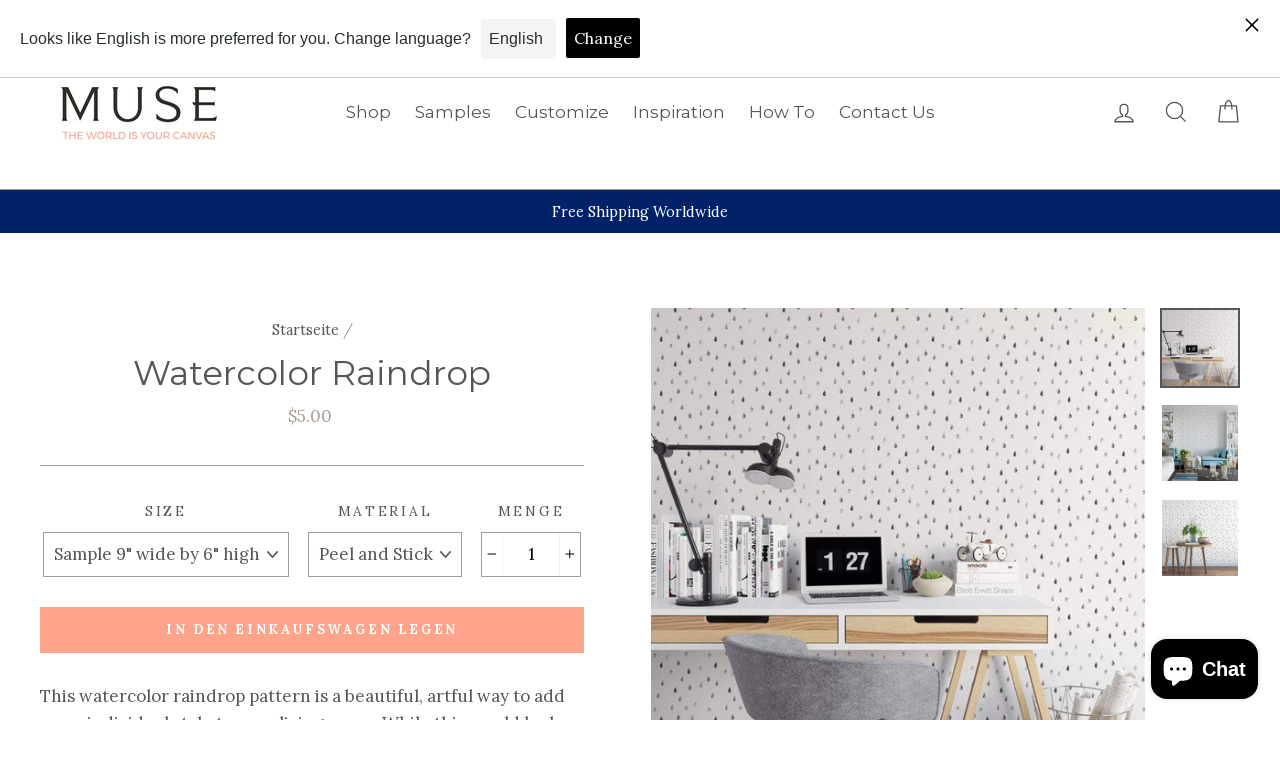

--- FILE ---
content_type: text/html; charset=utf-8
request_url: https://musewallstudio.com/de/products/watercolor-raindrop-removable-wallpaper-cute-self-adhesive-wallpaper-watercolor-rain-wall-mural-g139-27
body_size: 60781
content:
<!doctype html>
<html class="no-js" lang="de">
<head><!-- SEOAnt Speed Up Script --><script>
const AllowUrlArray_SEOAnt = ['cdn.nfcube.com', 'cdnv2.mycustomizer.com'];
const ForbidUrlArray_SEOAnt = [];
window.WhiteUrlArray_SEOAnt = AllowUrlArray_SEOAnt.map(src => new RegExp(src, 'i'));
window.BlackUrlArray_SEOAnt = ForbidUrlArray_SEOAnt.map(src => new RegExp(src, 'i'));
</script>
<script>
// Limit output
class AllowJsPlugin{constructor(e){const attrArr=["default","defer","async"];this.listener=this.handleListener.bind(this,e),this.jsArr=[],this.attribute=attrArr.reduce(((e,t)=>({...e,[t]:[]})),{});const t=this;e.forEach((e=>window.addEventListener(e,t.listener,{passive:!0})))}handleListener(e){const t=this;return e.forEach((e=>window.removeEventListener(e,t.listener))),"complete"===document.readyState?this.handleDOM():document.addEventListener("readystatechange",(e=>{if("complete"===e.target.readyState)return setTimeout(t.handleDOM.bind(t),1)}))}async handleDOM(){this.pauseEvent(),this.pauseJQuery(),this.getScripts(),this.beforeScripts();for(const e of Object.keys(this.attribute))await this.changeScripts(this.attribute[e]);for(const e of["DOMContentLoaded","readystatechange"])await this.requestRedraw(),document.dispatchEvent(new Event("allowJS-"+e));document.lightJSonreadystatechange&&document.lightJSonreadystatechange();for(const e of["DOMContentLoaded","load"])await this.requestRedraw(),window.dispatchEvent(new Event("allowJS-"+e));await this.requestRedraw(),window.lightJSonload&&window.lightJSonload(),await this.requestRedraw(),this.jsArr.forEach((e=>e(window).trigger("allowJS-jquery-load"))),window.dispatchEvent(new Event("allowJS-pageshow")),await this.requestRedraw(),window.lightJSonpageshow&&window.lightJSonpageshow()}async requestRedraw(){return new Promise((e=>requestAnimationFrame(e)))}getScripts(){document.querySelectorAll("script[type=AllowJs]").forEach((e=>{e.hasAttribute("src")?e.hasAttribute("async")&&e.async?this.attribute.async.push(e):e.hasAttribute("defer")&&e.defer?this.attribute.defer.push(e):this.attribute.default.push(e):this.attribute.default.push(e)}))}beforeScripts(){const e=this,t=Object.keys(this.attribute).reduce(((t,n)=>[...t,...e.attribute[n]]),[]),n=document.createDocumentFragment();t.forEach((e=>{const t=e.getAttribute("src");if(!t)return;const s=document.createElement("link");s.href=t,s.rel="preload",s.as="script",n.appendChild(s)})),document.head.appendChild(n)}async changeScripts(e){let t;for(;t=e.shift();)await this.requestRedraw(),new Promise((e=>{const n=document.createElement("script");[...t.attributes].forEach((e=>{"type"!==e.nodeName&&n.setAttribute(e.nodeName,e.nodeValue)})),t.hasAttribute("src")?(n.addEventListener("load",e),n.addEventListener("error",e)):(n.text=t.text,e()),t.parentNode.replaceChild(n,t)}))}pauseEvent(){const e={};[{obj:document,name:"DOMContentLoaded"},{obj:window,name:"DOMContentLoaded"},{obj:window,name:"load"},{obj:window,name:"pageshow"},{obj:document,name:"readystatechange"}].map((t=>function(t,n){function s(n){return e[t].list.indexOf(n)>=0?"allowJS-"+n:n}e[t]||(e[t]={list:[n],add:t.addEventListener,remove:t.removeEventListener},t.addEventListener=(...n)=>{n[0]=s(n[0]),e[t].add.apply(t,n)},t.removeEventListener=(...n)=>{n[0]=s(n[0]),e[t].remove.apply(t,n)})}(t.obj,t.name))),[{obj:document,name:"onreadystatechange"},{obj:window,name:"onpageshow"}].map((e=>function(e,t){let n=e[t];Object.defineProperty(e,t,{get:()=>n||function(){},set:s=>{e["allowJS"+t]=n=s}})}(e.obj,e.name)))}pauseJQuery(){const e=this;let t=window.jQuery;Object.defineProperty(window,"jQuery",{get:()=>t,set(n){if(!n||!n.fn||!e.jsArr.includes(n))return void(t=n);n.fn.ready=n.fn.init.prototype.ready=e=>{e.bind(document)(n)};const s=n.fn.on;n.fn.on=n.fn.init.prototype.on=function(...e){if(window!==this[0])return s.apply(this,e),this;const t=e=>e.split(" ").map((e=>"load"===e||0===e.indexOf("load.")?"allowJS-jquery-load":e)).join(" ");return"string"==typeof e[0]||e[0]instanceof String?(e[0]=t(e[0]),s.apply(this,e),this):("object"==typeof e[0]&&Object.keys(e[0]).forEach((n=>{delete Object.assign(e[0],{[t(n)]:e[0][n]})[n]})),s.apply(this,e),this)},e.jsArr.push(n),t=n}})}}new AllowJsPlugin(["keydown","wheel","mouseenter","mousemove","mouseleave","touchstart","touchmove","touchend"]);
</script>
<script>
"use strict";function SEOAnt_toConsumableArray(t){if(Array.isArray(t)){for(var e=0,r=Array(t.length);e<t.length;e++)r[e]=t[e];return r}return Array.from(t)}function _0x960a(t,e){var r=_0x3840();return(_0x960a=function(t,e){return t-=247,r[t]})(t,e)}function _0x3840(){var t=["defineProperties","application/javascript","preventDefault","4990555yeBSbh","addEventListener","set","setAttribute","bind","getAttribute","parentElement","WhiteUrlArray_SEOAnt","listener","toString","toLowerCase","every","touchend","SEOAnt scripts can't be lazy loaded","keydown","touchstart","removeChild","length","58IusxNw","BlackUrlArray_SEOAnt","observe","name","value","documentElement","wheel","warn","whitelist","map","tagName","402345HpbWDN","getOwnPropertyDescriptor","head","type","touchmove","removeEventListener","8160iwggKQ","call","beforescriptexecute","some","string","options","push","appendChild","blacklisted","querySelectorAll","5339295FeRgGa","4OtFDAr","filter","57211uwpiMx","nodeType","createElement","src","13296210cxmbJp",'script[type="',"1744290Faeint","test","forEach","script","blacklist","attributes","get","$&","744DdtCNR"];return(_0x3840=function(){return t})()}var _extends=Object.assign||function(t){for(var e=1;e<arguments.length;e++){var r=arguments[e];for(var n in r)Object.prototype.hasOwnProperty.call(r,n)&&(t[n]=r[n])}return t},_slicedToArray=function(){function t(t,e){var r=[],n=!0,o=!1,i=void 0;try{for(var a,c=t[Symbol.iterator]();!(n=(a=c.next()).done)&&(r.push(a.value),!e||r.length!==e);n=!0);}catch(t){o=!0,i=t}finally{try{!n&&c.return&&c.return()}finally{if(o)throw i}}return r}return function(e,r){if(Array.isArray(e))return e;if(Symbol.iterator in Object(e))return t(e,r);throw new TypeError("Invalid attempt to destructure non-iterable instance")}}(),_typeof="function"==typeof Symbol&&"symbol"==typeof Symbol.iterator?function(t){return typeof t}:function(t){return t&&"function"==typeof Symbol&&t.constructor===Symbol&&t!==Symbol.prototype?"symbol":typeof t};(function(t,e){for(var r=_0x960a,n=t();[];)try{if(531094===parseInt(r(306))/1+-parseInt(r(295))/2*(parseInt(r(312))/3)+-parseInt(r(257))/4*(parseInt(r(277))/5)+-parseInt(r(265))/6+-parseInt(r(259))/7*(-parseInt(r(273))/8)+-parseInt(r(256))/9+parseInt(r(263))/10)break;n.push(n.shift())}catch(t){n.push(n.shift())}})(_0x3840),function(){var t=_0x960a,e="javascript/blocked",r={blacklist:window[t(296)],whitelist:window[t(284)]},n={blacklisted:[]},o=function(n,o){return n&&(!o||o!==e)&&(!r.blacklist||r[t(269)][t(249)](function(e){return e[t(266)](n)}))&&(!r[t(303)]||r.whitelist[t(288)](function(e){return!e[t(266)](n)}))},i=function(e){var n=t,o=e[n(282)](n(262));return r[n(269)]&&r.blacklist[n(288)](function(t){return!t.test(o)})||r[n(303)]&&r.whitelist[n(249)](function(t){return t[n(266)](o)})},a=new MutationObserver(function(r){for(var i=t,a=0;a<r[i(294)];a++)for(var c=r[a].addedNodes,u=0;u<c.length;u++)!function(t){var r=c[t];if(1===r[i(260)]&&"SCRIPT"===r[i(305)]){var a=r[i(262)],u=r[i(309)];if(o(a,u)){n.blacklisted[i(252)]([r,r.type]),r[i(309)]=e;var s=function t(n){var o=i;r[o(282)](o(309))===e&&n[o(276)](),r[o(311)](o(248),t)};r[i(278)](i(248),s),r[i(283)]&&r[i(283)][i(293)](r)}}}(u)});a[t(297)](document[t(300)],{childList:!![],subtree:!![]});var c=/[|\{}()\[\]^$+*?.]/g,u=function(){for(var o=arguments.length,u=Array(o),s=0;s<o;s++)u[s]=arguments[s];var l=t;u[l(294)]<1?(r[l(269)]=[],r[l(303)]=[]):(r.blacklist&&(r[l(269)]=r.blacklist[l(258)](function(t){return u[l(288)](function(e){var r=l;return(void 0===e?"undefined":_typeof(e))===r(250)?!t.test(e):e instanceof RegExp?t.toString()!==e.toString():void 0})})),r[l(303)]&&(r[l(303)]=[].concat(SEOAnt_toConsumableArray(r[l(303)]),SEOAnt_toConsumableArray(u.map(function(t){var e=l;if("string"==typeof t){var n=t.replace(c,e(272)),o=".*"+n+".*";if(r[e(303)][e(288)](function(t){return t[e(286)]()!==o[e(286)]()}))return new RegExp(o)}else if(t instanceof RegExp&&r[e(303)][e(288)](function(r){return r[e(286)]()!==t.toString()}))return t;return null})[l(258)](Boolean)))));for(var f=document[l(255)](l(264)+e+'"]'),p=0;p<f[l(294)];p++){var y=f[p];i(y)&&(n[l(254)][l(252)]([y,l(275)]),y[l(283)][l(293)](y))}var v=0;[].concat(SEOAnt_toConsumableArray(n[l(254)]))[l(267)](function(t,e){var r=_slicedToArray(t,2),o=r[0],a=r[1],c=l;if(i(o)){for(var u=document.createElement("script"),s=0;s<o.attributes.length;s++){var f=o[c(270)][s];f[c(298)]!==c(262)&&f.name!==c(309)&&u.setAttribute(f.name,o.attributes[s][c(299)])}u[c(280)](c(262),o[c(262)]),u.setAttribute("type",a||c(275)),document[c(308)][c(253)](u),n[c(254)].splice(e-v,1),v++}}),r[l(269)]&&r.blacklist.length<1&&a.disconnect()},s=document.createElement,l={src:Object[t(307)](HTMLScriptElement.prototype,t(262)),type:Object[t(307)](HTMLScriptElement.prototype,t(309))};document[t(261)]=function(){for(var r=t,n=arguments.length,i=Array(n),a=0;a<n;a++)i[a]=arguments[a];if(i[0][r(287)]()!==r(268))return s[r(281)](document).apply(void 0,i);var c=s.bind(document).apply(void 0,i);try{Object[r(274)](c,{src:_extends({},l[r(262)],{set:function(t){var n=r;o(t,c[n(309)])&&l.type[n(279)][n(247)](this,e),l[n(262)][n(279)].call(this,t)}}),type:_extends({},l[r(309)],{get:function(){var t=r,n=l[t(309)][t(271)][t(247)](this);return n===e||o(this[t(262)],n)?null:n},set:function(t){var n=r,i=o(c[n(262)],c[n(309)])?e:t;l.type[n(279)][n(247)](this,i)}})}),c.setAttribute=function(t,e){var n=r;t===n(309)||t===n(262)?c[t]=e:HTMLScriptElement.prototype[n(280)][n(247)](c,t,e)}}catch(t){console[r(302)](r(290),t)}return c},[t(291),"mousemove",t(289),t(310),t(292),t(301)][t(304)](function(t){return{type:t,listener:function(){return u()},options:{passive:!![]}}}).forEach(function(e){var r=t;document[r(278)](e[r(309)],e[r(285)],e[r(251)])})}();
</script>
<!-- /SEOAnt Speed Up Script -->

<!-- Hyperspeed:281754 -->
<!-- hs-shared_id:97f47171 -->



<script>window.HS_JS_OVERRIDES = [{"load_method":"ON_ACTION","match":"static.klaviyo.com"},{"load_method":"ON_ACTION","match":"codeblackbelt"},{"load_method":"ON_ACTION","match":"chatra"},{"load_method":"ON_ACTION","match":"gorgias"},{"load_method":"ON_ACTION","match":"zdassets"},{"load_method":"ON_ACTION","match":"omappapi"},{"load_method":"ON_ACTION","match":"foursixty"},{"load_method":"ON_ACTION","match":"shopifycloud\/shopify\/assets\/shopify_pay"},{"load_method":"ON_ACTION","match":"shopifycloud\/shopify\/assets\/storefront\/features"},{"load_method":"ON_ACTION","match":"shopifycloud\/shopify\/assets\/storefront\/load_feature"},{"load_method":"ON_ACTION","match":"shopifycloud\/storefront-recaptch"},{"load_method":"ON_ACTION","match":"extensions\/21d5878d-45d8-4bb8-bd9c-3eed522cb42d\/inbox-589\/assets\/inbox-chat-loader.js"},{"load_method":"ON_ACTION","match":"extensions\/67165ca4-5a88-411e-943b-a44920c1b758\/pagefly-page-builder-44\/assets\/main.js"}];</script>
<script>!function(e,t){if("object"==typeof exports&&"object"==typeof module)module.exports=t();else if("function"==typeof define&&define.amd)define([],t);else{var n=t();for(var r in n)("object"==typeof exports?exports:e)[r]=n[r]}}(self,(()=>(()=>{"use strict";var e={};(e=>{"undefined"!=typeof Symbol&&Symbol.toStringTag&&Object.defineProperty(e,Symbol.toStringTag,{value:"Module"}),Object.defineProperty(e,"__esModule",{value:!0})})(e);const t="hyperscript/defer-load",n="ON_ACTION",r=window.HS_JS_OVERRIDES||[];function o(e,t){const n=!e||"string"!=typeof e,o=t&&t.hasAttribute("hs-ignore");if(!t&&n||o)return null;{const n=r.find((n=>e&&e.includes(n.match)||t&&t.innerHTML&&t.innerHTML.includes(n.match)&&!t.innerHTML.includes("asyncLoad")));return n?function(e,t){let n=t;if(e.cdn){n=`https://cdn.hyperspeed.me/script/${t.replace(/^(http:\/\/|https:\/\/|\/\/)/,"")}`}return{load_method:e.load_method||"default",src:n}}(n,e):null}}window.HS_LOAD_ON_ACTION_SCRIPTS=window.HS_LOAD_ON_ACTION_SCRIPTS||[];const c=document.createElement,s={src:Object.getOwnPropertyDescriptor(HTMLScriptElement.prototype,"src"),type:Object.getOwnPropertyDescriptor(HTMLScriptElement.prototype,"type")};function i(e,n){window.HS_LOAD_ON_ACTION_SCRIPTS.push([e,n]),e.type=t;const r=function(n){e.getAttribute("type")===t&&n.preventDefault(),e.removeEventListener("beforescriptexecute",r)};e.addEventListener("beforescriptexecute",r)}return document.createElement=function(...e){if("script"!==e[0].toLowerCase()||window.hsUnblocked)return c.bind(document)(...e);const r=c.bind(document)(...e);try{Object.defineProperties(r,{src:{...s.src,set(e){const r=o(e,null),c=r&&r.load_method===n,i=r?r.src:e;c&&s.type.set.call(this,t),s.src.set.call(this,i)}},type:{...s.type,set(e){const c=o(r.src,null);c&&c.load_method===n?s.type.set.call(this,t):s.type.set.call(this,e)}}}),r.setAttribute=function(e,t){"type"===e||"src"===e?r[e]=t:HTMLScriptElement.prototype.setAttribute.call(r,e,t)}}catch(e){console.warn("HyperScripts: unable to prevent script execution for script src ",r.src,".\n",'A likely cause would be because you are using a third-party browser extension that monkey patches the "document.createElement" function.')}return r},window.hsScriptObserver=new MutationObserver((e=>{for(let r=0;r<e.length;r++){const{addedNodes:c}=e[r];for(let e=0;e<c.length;e++){const r=c[e];if(1===r.nodeType&&"SCRIPT"===r.tagName)if(r.type===t)i(r,null);else{const e=o(r.src,r);e&&e.load_method===n&&i(r,r.type===t?null:r.type)}}}})),window.hsScriptObserver.observe(document.documentElement,{childList:!0,subtree:!0}),e})()));</script>


<!-- Third party app optimization -->
<!-- Is an app not updating? Just click Rebuild Cache in Hyperspeed. -->
<!-- Or, stop deferring the app by clicking View Details on App Optimization in your Theme Optimization settings. -->
<script hs-ignore>(function(){var hsUrls=[{"load_method":"ASYNC","original_url":"\/\/cdn.shopify.com\/proxy\/73f8344965e9b15c2d3f8f8f9916107236a6bedfceea4a803f5582ba9d820942\/bingshoppingtool-t2app-prod.trafficmanager.net\/uet\/tracking_script?shop=muse-wall-studio.myshopify.com\u0026sp-cache-control=cHVibGljLCBtYXgtYWdlPTkwMA","pages":["HOME","COLLECTIONS","PRODUCT","CART","OTHER"]},{"load_method":"ON_ACTION","original_url":"https:\/\/cdn-stamped-io.azureedge.net\/files\/widget.min.js?shop=muse-wall-studio.myshopify.com","pages":["HOME","COLLECTIONS","PRODUCT","CART","OTHER"]},{"load_method":"ON_ACTION","original_url":"https:\/\/assets1.adroll.com\/shopify\/latest\/j\/shopify_rolling_bootstrap_v2.js?adroll_adv_id=H6ZLEESGEFDNXCMGM3DOI6\u0026adroll_pix_id=HJBAFM2VU5ENBLVY4LS7T4\u0026shop=muse-wall-studio.myshopify.com","pages":["HOME","COLLECTIONS","PRODUCT","CART","OTHER"]},{"load_method":"ON_ACTION","original_url":"https:\/\/static.klaviyo.com\/onsite\/js\/klaviyo.js?company_id=QfxtMi\u0026shop=muse-wall-studio.myshopify.com","pages":["HOME","COLLECTIONS","PRODUCT","CART","OTHER"]},{"load_method":"ON_ACTION","original_url":"https:\/\/static.klaviyo.com\/onsite\/js\/klaviyo.js?company_id=MsDgEu\u0026shop=muse-wall-studio.myshopify.com","pages":["HOME","COLLECTIONS","PRODUCT","CART","OTHER"]},{"load_method":"ON_ACTION","original_url":"https:\/\/cdn.langshop.app\/buckets\/app\/libs\/storefront\/sdk.js?release=v2.14.3\u0026proxy_prefix=\/apps\/langshop\u0026shop=muse-wall-studio.myshopify.com","pages":["HOME","COLLECTIONS","PRODUCT","CART","OTHER"]},{"load_method":"ASYNC","original_url":"https:\/\/geolocation-recommendations.shopifyapps.com\/locale_bar\/script.js?shop=muse-wall-studio.myshopify.com","pages":["HOME","COLLECTIONS","PRODUCT","CART","OTHER"]},{"load_method":"ASYNC","original_url":"https:\/\/cdn.nfcube.com\/instafeed-869d43f0b8a57626d83593928c724948.js?shop=muse-wall-studio.myshopify.com","pages":["HOME","COLLECTIONS","PRODUCT","CART","OTHER"]},{"load_method":"ON_ACTION","original_url":"https:\/\/cdn.schemaapp.com\/javascript\/shopify\/schemaFilter.js?shop=muse-wall-studio.myshopify.com","pages":["HOME","COLLECTIONS","PRODUCT","CART","OTHER"]},{"load_method":"ASYNC","original_url":"https:\/\/easygdpr.b-cdn.net\/v\/1553540745\/gdpr.min.js?shop=muse-wall-studio.myshopify.com","pages":["HOME","COLLECTIONS","PRODUCT","CART","OTHER"]},{"load_method":"ASYNC","original_url":"https:\/\/geolocation-recommendations.shopifyapps.com\/selectors\/script.js?shop=muse-wall-studio.myshopify.com","pages":["HOME","COLLECTIONS","PRODUCT","CART","OTHER"]}];var insertBeforeBackup=Node.prototype.insertBefore;var currentPageType=getPageType();function getPageType(){var currentPage="product";if(currentPage==='index'){return'HOME';}else if(currentPage==='collection'){return'COLLECTIONS';}else if(currentPage==='product'){return'PRODUCT';}else if(currentPage==='cart'){return'CART';}else{return'OTHER';}}
function isWhitelistedPage(script){return script.pages.includes(currentPageType);}
function getCachedScriptUrl(url){var result=(hsUrls||[]).find(function(el){var compareUrl=el.original_url;if(url.substring(0,6)==="https:"&&el.original_url.substring(0,2)==="//"){compareUrl="https:"+el.original_url;}
return url==compareUrl;});return result;}
function loadScript(scriptInfo){if(isWhitelistedPage(scriptInfo)){var s=document.createElement('script');s.type='text/javascript';s.async=true;s.src=scriptInfo.original_url;var x=document.getElementsByTagName('script')[0];insertBeforeBackup.apply(x.parentNode,[s,x]);}}
var userEvents={touch:["touchmove","touchend"],mouse:["mousemove","click","keydown","scroll"]};function isTouch(){var touchIdentifiers=" -webkit- -moz- -o- -ms- ".split(" ");if("ontouchstart"in window||window.DocumentTouch&&document instanceof DocumentTouch){return true;}
var query=["(",touchIdentifiers.join("touch-enabled),("),"hsterminal",")"].join("");return window.matchMedia(query).matches;}
var actionEvents=isTouch()?userEvents.touch:userEvents.mouse;function loadOnUserAction(){(hsUrls||[]).filter(function(url){return url.load_method==='ON_ACTION';}).forEach(function(scriptInfo){loadScript(scriptInfo)})
actionEvents.forEach(function(userEvent){document.removeEventListener(userEvent,loadOnUserAction);});}
Node.prototype.insertBefore=function(newNode,refNode){if(newNode.type!=="text/javascript"&&newNode.type!=="application/javascript"&&newNode.type!=="application/ecmascript"){return insertBeforeBackup.apply(this,arguments);}
var scriptInfo=getCachedScriptUrl(newNode.src);if(!scriptInfo){return insertBeforeBackup.apply(this,arguments);}
if(isWhitelistedPage(scriptInfo)&&scriptInfo.load_method!=='ON_ACTION'){var s=document.createElement('script');s.type='text/javascript';s.async=true;s.src=scriptInfo.original_url;insertBeforeBackup.apply(this,[s,refNode]);}}
actionEvents.forEach(function(userEvent){document.addEventListener(userEvent,loadOnUserAction);});})();</script>

<!-- instant.load -->
<script defer src="//musewallstudio.com/cdn/shop/t/14/assets/hs-instantload.min.js?v=106803949153345037901719740462"></script>

<!-- defer JS until action -->
<script async src="//musewallstudio.com/cdn/shop/t/14/assets/hs-script-loader.min.js?v=24912448706018637961719740462"></script>
<!-- Preload LCP Product Image -->



<style id='hs-critical-css'>@font-face{font-family:stamped-font;font-display:swap;src:url(https://cdn1.stamped.io/fonts/stamped-font.eot?rkevfi);src:url(https://cdn1.stamped.io/fonts/stamped-font.eot?rkevfi#iefix) format('embedded-opentype'),url(https://cdn1.stamped.io/fonts/stamped-font.ttf?rkevfi) format('truetype'),url(https://cdn1.stamped.io/fonts/stamped-font.woff?rkevfi) format('woff'),url(https://cdn1.stamped.io/fonts/stamped-font.svg?rkevfi#stamped-font) format('svg');font-weight:400;font-style:normal}.stamped-pagination li.page{display:inline-block;padding:initial;margin:auto}@media only screen and (max-width:480px){.stamped-hide-mobile{display:none!important}.stamped-pagination a{padding:9px;font-size:17px}}.stamped-form-actions:after,.stamped-form-contact-email:after,.stamped-form-contact-location:after,.stamped-form-contact-name:after,.stamped-form-contact:after,.stamped-form-review-body:after,.stamped-form-review-rating,.stamped-form-review-rating:after,.stamped-form-review-title:after,.stamped-form-review:after,.stamped-header-title:after{clear:both}.fa,.stamped-fa{display:inline-block;font-style:normal}[class*=" stamped-fa-"]:before{font-family:stamped-font,FontAwesome,"Font Awesome 5 Pro","Font Awesome 5 Brands";font-style:normal;font-weight:400;speak:none;text-decoration:inherit;width:1em;margin-right:.2em;text-align:center;font-variant:normal;text-transform:none;line-height:1em}.stamped-fa-star-o:before{content:'\f006'}.stamped-fa-camera:before{content:'\e805'}.stamped-fa-search:before{content:"\e900"}.stamped-fa-twitter:before{content:'\f099'}.stamped-fa-facebook:before{content:'\f09a'}.fa-spinner:before{content:'\f110'}.stamped-fa-params:before{content:"\e901"}.stamped-form-actions:after,.stamped-form-actions:before,.stamped-form-contact-email:after,.stamped-form-contact-email:before,.stamped-form-contact-location:after,.stamped-form-contact-location:before,.stamped-form-contact-name:after,.stamped-form-contact-name:before,.stamped-form-contact:after,.stamped-form-contact:before,.stamped-form-review-body:after,.stamped-form-review-body:before,.stamped-form-review-rating:after,.stamped-form-review-rating:before,.stamped-form-review-title:after,.stamped-form-review-title:before,.stamped-form-review:after,.stamped-form-review:before,.stamped-header-title:after,.stamped-header-title:before{content:" ";display:table}.stamped-fa-star-o{color:#ffd200;padding:0}.stamped-fa-star-o:before{font-size:18px;margin-right:-1px}.stamped-form-review-rating .stamped-fa-star-o:before{font-size:23px}.stamped-fa-star-o:before{font-family:stamped-font,FontAwesome!important}.stamped-starrating a{text-decoration:none!important;color:gold}.stamped-pagination .first,.stamped-pagination .last,.stamped-summary-photos-container .stamped-photos-carousel-btn-left,.stamped-summary-photos-container .stamped-photos-carousel-btn-right{display:none!important}.stamped-header-title{font-size:24px;margin:0 0 30px;width:100%}.stamped-container .stamped-review-product,.stamped-container .stamped-review-variant,.stamped-form-contact-location,.stamped-review-footer .stamped-share-links,.stamped-review-recommend:not([data-is-recommend=true]),.stamped-reviews .stamped-review-options:empty,.stamped-reviews-filter-label,div[data-widget-style*=standard] .stamped-form-title,div[data-widget-style*=standard] .stamped-header-title{display:none}.stamped-tab-container{position:relative;font-size:14px}div.stamped-container ul.stamped-tabs,div.stamped-container ul.stamped-tabs li{max-height:45px;margin-bottom:0;margin-left:0}.stamped-container ul.stamped-tabs{padding:0;border-bottom:1px solid #eee;margin:0!important}.stamped-container ul.stamped-tabs li{display:inline-block;height:100%;width:auto!important;margin-right:15px;padding:6px 10px 10px;color:#000;font-size:14px;box-sizing:border-box}.stamped-container ul.stamped-tabs li.active{font-weight:700;border-bottom:3px solid #000}li#tab-questions[data-count][data-new-tab]:after,li#tab-reviews[data-count]:after{content:'' attr(data-count);background:#f8f9fa;padding:2px 5px;margin-left:10px}.stamped-file-uploader{vertical-align:bottom}.stamped-file-holder{float:left;margin-top:15px}.stamped-file-uploader label[for=stamped-file-uploader-input],div[data-widget-style*=standard] .new-review-form,div[data-widget-style*=standard] .stamped-content form{margin:0!important}.stamped-file-uploader label[for=stamped-file-uploader-input]>span{margin-right:5px;border-radius:0;padding:9px 20px}.stamped-file-uploader-btn{border-radius:0!important;color:#000}.stamped-file-uploader-btn-label2:before{content:' Add Photos'}.stamped-summary-actions-clear,.stamped-summary-actions-mobile-filter,.stamped-summary-actions-newquestion{font-size:13px;text-decoration:none;text-align:center;width:auto;line-height:30px;background:0 0;color:#000;border:1px solid #ccd6e0;padding:3px 20px;border-radius:3px;font-weight:700;box-shadow:2px 3px 5px 0 #8888886b!important}.stamped-summary-actions-clear{display:inline-block;margin-right:3px!important;margin-top:15px;font-size:12px}.stamped-summary-actions-clear:before{content:'× ';font-size:18px;vertical-align:bottom}.stamped-summary-actions-newquestion{float:right;margin:0 0 0 15px}.stamped-summary-actions-newquestion:before{font-family:stamped-font,FontAwesome;font-style:normal;font-weight:400;text-decoration:inherit;padding-right:8px;display:inline-block}.stamped-summary-actions-newquestion:before{content:"\f0e6 "}.stamped-photos-title{font-size:13px;line-height:10px;display:none}.stamped-form-review-recommend input{height:auto}.stamped-reviews-filter-label{margin-top:20px;font-weight:700;font-size:13px}.stamped-photos-carousel-btn-left,.stamped-photos-carousel-btn-right{position:absolute;top:50%;vertical-align:middle;margin-top:-10px;height:20px;text-align:right}.stamped-photos-carousel-btn-left{left:-16px}.stamped-photos-carousel-btn-right{right:-18px}.new-review-form,.stamped-content form{display:block;margin:25px 0 0;padding:25px 0 0}.stamped-form-title{font-size:16px;line-height:24px;margin-top:0}.stamped-form-actions,.stamped-form-contact,.stamped-form-custom-questions,.stamped-form-review{padding:0;border:0;margin:0}.stamped-form-actions{text-align:right;margin-bottom:30px}.stamped-form-review-rating{overflow:hidden;margin-bottom:15px}.stamped-form-review-rating input{display:table;height:5px!important;width:5px!important;font-size:1px!important;line-height:5px!important;-webkit-appearance:none}.stamped-form-review-rating a{text-decoration:none!important;display:inline-block!important;float:left!important}.stamped-form-label{font-size:14px;line-height:20px;color:#000}.stamped-form-input{margin:0;font-family:inherit!important;font-style:normal}.stamped-form-label+.stamped-form-input{font-weight:400;margin:0 0 10px;display:block;width:100%!important;min-height:30px;line-height:30px}input.stamped-form-input{height:35px}input.stamped-form-input-email,input.stamped-form-input-text,textarea.stamped-form-input-textarea{-webkit-box-sizing:border-box;-moz-box-sizing:border-box;box-sizing:border-box;width:100%!important;height:auto;max-width:100%;margin:0;padding:5px;border:1px solid #d7d7d7}input.stamped-form-input-email,input.stamped-form-input-text{padding:0 8px}.stamped-form-input-textarea{resize:vertical}.stamped-button,.stamped-button-primary{width:auto;height:auto!important;margin:0;min-height:1em}.stamped-button-primary{float:initial;border:1px solid;padding:5px 10px;margin-left:10px;min-height:30px;text-decoration:none;background:#000;color:#fff}#stamped-button-submit,input.stamped-button.stamped-button-primary.button.button-primary.btn.btn-primary{background:#000;color:#fff;width:auto;padding:10px 20px}.stamped-form-review-recommend{margin-left:1px}.stamped-form-review-recommend-label{margin-bottom:10px}.stamped-form-review-recommend label{margin-right:20px}.stamped-share-links a{text-decoration:none}.stamped-messages .stamped-thank-you{width:100%;text-align:center;padding:30px 0;border:1px solid #eee;display:none;margin-top:23px}.stamped-messages .stamped-thank-you p:first-child{font-size:1.3em;margin:auto}.stamped-messages .stamped-share-links{margin-top:20px}.stamped-messages .stamped-share-links a{text-decoration:none;padding:7px 20px;color:#000;border:1px solid #ccc;background:#eee;margin-right:10px}.stamped-messages .stamped-share-links a i{margin-right:10px}.stamped-review-footer a{text-decoration:none;Border:none!important}.stamped-pagination a{padding:10px;text-decoration:none;font-size:15px}.stamped-pagination a:not(.link):not(.btn){border:none}.stamped-pagination li{float:none;list-style:none;font-size:14px;width:auto;margin:0;padding:0}.stamped-pagination .last{display:inline-block;margin-top:0;margin-left:10px}.stamped-pagination .first{display:inline-block;margin-top:0;margin-right:10px}.stamped-sort-select{float:right;margin:auto 1px 15px auto;max-width:initial;padding:0 0 0 12px;border-radius:3px;color:#333;position:initial;height:35px;min-height:35px;background-position:right -1px center;background-image:url(https://cdn.stamped.io/cdn/images/icon-arrow-down-bg.svg)!important;background-repeat:no-repeat;background-color:#fff;background-size:initial;line-height:1.25;text-indent:.01px;text-overflow:'';border:1px solid #ccd6e0!important;bottom:12px;-webkit-appearance:none;-moz-appearance:none;appearance:none;z-index:2;font-size:11px;font-weight:400;width:auto;min-width:170px}#stamped-sort-select2{background-position:right -1px center;background-image:url(https://cdn.stamped.io/cdn/images/icon-arrow-down-bg.svg)!important;border:1px solid #ccd6e0!important;-webkit-appearance:none;-moz-appearance:none;width:auto;color:#333;position:initial;min-height:35px;line-height:1.25;text-indent:.01px;text-overflow:'';bottom:12px;z-index:2;font-weight:400;background-color:#fff;background-repeat:no-repeat;height:35px;background-size:initial!important;padding:0 12px!important;appearance:none;border-radius:3px;font-size:12px}#stamped-sort-select2{background-size:initial;padding-right:0;padding-left:12px;appearance:none;border-radius:3px;font-size:11px;min-width:170px;margin-bottom:15px}.stamped-reviews-search-text{color:#000;margin:15px 0 0;max-width:435px;position:relative}.stamped-reviews-search-text .stamped-reviews-search-icon.stamped-fa.stamped-fa-search{position:absolute;top:calc(50% - 11px);left:6px;line-height:0;font-size:20px}.stamped-reviews-search-text .stamped-reviews-search-clear{position:absolute;right:10px;top:calc(50% - 12px);color:#000;font-size:20px;line-height:20px;font-family:verdana}.stamped-reviews-search-text input.stamped-reviews-search-input{color:#333;position:initial;height:35px;min-height:35px;background-color:#fff;line-height:1.25;text-indent:.01px;text-overflow:'';border:1px solid #ccd6e0!important;bottom:12px;-webkit-appearance:none;-moz-appearance:none;appearance:none;z-index:2;border-radius:3px;font-size:14px;font-weight:400;width:99%;padding-left:27px;padding-right:50px;box-sizing:border-box}@media only screen and (max-width:480px){.stamped-header-title{text-align:center}#stamped-sort-select2{font-size:12px;height:32px;min-height:30px;min-width:100%;max-width:100%;padding-right:50px}.stamped-summary-actions-clear{font-size:13px}.stamped-reviews-search-text input.stamped-reviews-search-input{font-size:16px}.stamped-photos-carousel-btn-left{left:-20px!important}.stamped-summary-actions-newquestion{width:99%;display:inline-block;float:none;margin:0 3px 10px 0;font-size:13px;box-sizing:border-box;line-height:30px}.stamped-summary-actions-newquestion{margin-left:0}.stamped-messages .stamped-share-links a{display:block}.stamped-pagination .first,.stamped-pagination .last{top:30px}.stamped-sort-select{width:150px;max-width:150px!important}ul.stamped-tabs li{font-size:13px!important;color:#000}.stamped-pagination a{padding:9px;font-size:17px}}@media (min-width:768px){.stamped-form-contact-email,.stamped-form-contact-location,.stamped-form-contact-name{float:left;width:32.33333%;max-width:300px;position:relative;min-height:1px;padding-right:15px}.stamped-form-contact-location{padding-right:0}}.stamped-empty-state{margin-top:50px}div[data-widget-style*=standard] .stamped-tab-container{position:relative;font-size:14px;height:45px}div[data-widget-style*=standard] .stamped-tab-container ul.stamped-tabs{height:45px;padding:0!important;margin-bottom:0}.stamped-container[data-widget-show-upload=true] .stamped-file-uploader{display:inline-block!important;vertical-align:middle!important}.stamped-container select{outline:0}@media only screen and (max-width:480px),only screen and (max-device-width:480px){.stamped-file-uploader label[for=stamped-file-uploader-input]>span{border:1px solid #333;padding:6px 10px;font-size:13px;border-radius:.3em;width:100%;display:block;text-align:center}input.stamped-button.stamped-button-primary.button.button-primary.btn.btn-primary{margin:10px 0 0}}*,:after,:before,input{box-sizing:border-box}body,html{padding:0;margin:0}header,main,nav{display:block}input[type=search]::-webkit-search-cancel-button,input[type=search]::-webkit-search-decoration{-webkit-appearance:none}.grid{list-style:none;padding:0;margin:0 0 0 -22px}.grid:after{content:"";display:table;clear:both}.grid__item{float:left;padding-left:22px;width:100%;min-height:1px}.grid--center{text-align:center}.grid--center .grid__item{float:none;display:inline-block;vertical-align:top;text-align:left}.one-half{width:50%}.hide{display:none!important}.text-left{text-align:left!important}.text-center{text-align:center!important}@media only screen and (max-width:767px){.grid{margin-left:-17px}.grid__item{padding-left:17px}.small--hide{display:none!important}}@media only screen and (min-width:768px){.medium-up--one-half{width:50%}.medium-up--one-fifth{width:20%}.medium-up--hide{display:none!important}}.icon__fallback-text,.visually-hidden{clip:rect(0 0 0 0);clip:rect(0,0,0,0);overflow:hidden;position:absolute;height:1px;width:1px}html{-ms-touch-action:manipulation;touch-action:manipulation}body,html{background-color:#fff;color:#53565a}.page-width{max-width:1500px;margin:0 auto;padding:0 17px}@media only screen and (min-width:768px){.page-width{padding:0 40px}}.page-content{padding-top:25.5px;padding-bottom:25.5px}.main-content{display:block;min-height:300px}.hr--medium,hr{height:1px;border:0;border-top:1px solid #a59c94}.hr--medium{margin:25px auto}body,button,input,select,textarea{font-size:14.45px;font-family:Lora,serif;letter-spacing:0;line-height:1.6;-webkit-font-smoothing:antialiased;-webkit-text-size-adjust:100%;text-rendering:optimizeSpeed}@media only screen and (min-width:768px){.page-content{padding-top:75px;padding-bottom:75px}.main-content{min-height:700px}.hr--medium{margin:35px auto}body,button,input,select,textarea{font-size:17px}}body{font-weight:400}p{margin:0 0 15px}strong{font-weight:700}label:not(.variant__button-label){text-transform:uppercase;letter-spacing:.2em;font-size:.8em}label{display:block;margin-bottom:10px}.h1,.h2,.h4,.h5,h1{display:block;margin:0 0 7.5px}@media only screen and (min-width:768px){.h1,.h2,.h4,.h5,h1{margin:0 0 15px}}.h1 a,.h5 a{text-decoration:none;font-weight:inherit}.h1,.h2,h1{font-family:Montserrat,sans-serif;font-weight:400;letter-spacing:0;line-height:1.3}.h1,h1{font-size:2.35294em}.h2{font-size:2.02353em}.h4{text-transform:uppercase;letter-spacing:.2em;font-size:.8em}.h5{text-transform:uppercase;letter-spacing:.2em;font-size:.8em;margin-bottom:5px}ul{margin:0 0 15px 30px;padding:0;text-rendering:optimizeLegibility}ul ul{margin:4px 0 5px 20px}li{margin-bottom:.25em}.inline-list{padding:0;margin:0}.inline-list li{display:inline-block;margin-bottom:0;vertical-align:middle}.text-link,a{color:#53565a;text-decoration:none;background:0 0}.text-link{display:inline;border:0;background:0 0;padding:0;margin:0}button{overflow:visible}.btn{line-height:1.42;text-decoration:none;text-align:center;white-space:normal;font-size:13px;font-weight:700;text-transform:uppercase;letter-spacing:.2em;display:inline-block;padding:11px 20px;margin:0;width:auto;min-width:90px;vertical-align:middle;border:1px solid transparent;-webkit-appearance:none;-moz-appearance:none;border-radius:0;color:#fff;background:#ffa38b}@media only screen and (max-width:767px){.btn{padding:9px 17px;font-size:11px}}.btn:not(.btn--secondary):not(.btn--tertiary):not(.btn--inverse){position:relative;overflow:hidden}.btn:not(.btn--secondary):not(.btn--tertiary):not(.btn--inverse):after{content:"";position:absolute;top:0;left:150%;width:200%;height:100%;-webkit-transform:skewX(-20deg);transform:skew(-20deg);background-image:linear-gradient(to right,transparent,rgba(255,255,255,.25),transparent)}.btn--full{width:100%;padding:13px 20px}.collapsible-trigger-btn{text-align:left;text-align:center;text-transform:uppercase;letter-spacing:.2em;font-size:.8em;display:block;width:100%;padding:17.14286px 0}@media only screen and (max-width:767px){.collapsible-trigger-btn{padding:15px 0}}img{border:0}svg:not(:root){overflow:hidden}iframe,img{max-width:100%}img[data-sizes=auto]{display:block;width:100%}.lazyload{opacity:0}.lazyloaded{opacity:1}.video-wrapper{position:relative;overflow:hidden;max-width:100%;padding-bottom:56.25%;height:0;height:auto}.video-wrapper--modal{width:1000px}form{margin:0}button,input,textarea{-webkit-appearance:none;-moz-appearance:none}button{background:0 0;border:none;display:inline-block}fieldset{border:1px solid #a59c94;padding:15px}legend{border:0;padding:0}input,select,textarea{border:1px solid #a59c94;max-width:100%;padding:8px 10px;border-radius:0}textarea{min-height:100px}input[type=radio]{margin:0 10px 0 0;padding:0;width:auto}input[type=radio]{-webkit-appearance:radio;-moz-appearance:radio}select{-webkit-appearance:none;-moz-appearance:none;appearance:none;background-position:right center;background-image:url(//musewallstudio.com/cdn/shop/t/10/assets/ico-select.svg);background-repeat:no-repeat;background-position:right 10px center;background-color:transparent;background-size:11px;padding-right:28px;text-indent:.01px;text-overflow:"";color:inherit}option{color:#000;background-color:#fff}select::-ms-expand{display:none}.form-vertical input{display:block;margin-bottom:30px}.icon{display:inline-block;width:20px;height:20px;vertical-align:middle;fill:currentColor}svg.icon:not(.icon--full-color) g,svg.icon:not(.icon--full-color) path{fill:inherit;stroke:inherit}.icon-bag g,.icon-bag path,.icon-chevron-down path,.icon-close path,.icon-hamburger path,.icon-search path,.icon-user path{fill:none!important;stroke-width:3px;stroke:currentColor!important;stroke-linecap:miter;stroke-linejoin:miter}.drawer{display:none;position:fixed;overflow:hidden;-webkit-overflow-scrolling:touch;top:0;bottom:0;padding:0 15px 15px;max-width:95%;z-index:30;color:#53565a;background-color:#fff;box-shadow:0 0 150px #0000001a}.drawer a:not(.btn){color:#53565a}.drawer--right{width:300px;right:-300px}@media only screen and (min-width:768px){.drawer{padding:0 30px 30px}.drawer--right{width:400px;right:-400px}}.drawer__header{display:table;height:70px;width:100%;padding:11.53846px 0;margin-bottom:0;border-bottom:1px solid #d9d9d6}@media only screen and (min-width:768px){.drawer__header{height:119px}.drawer__header--full{padding-left:30px;padding-right:30px}}.drawer__fixed-header{position:absolute;top:0;left:0;right:0;height:70px;overflow:visible}@media only screen and (min-width:768px){.drawer__fixed-header{height:119px}.drawer__fixed-header:not(.drawer__fixed-header--full){left:30px;right:30px}.drawer__close-button{right:-30px}}.drawer__close,.drawer__title{display:table-cell;vertical-align:middle}.drawer__title{width:100%}@media only screen and (max-width:767px){.drawer__title{padding-left:15px}.footer__title{text-align:center}}.drawer__close{width:1%;text-align:center}.drawer__close-button{position:relative;height:100%;padding:0 15px;color:inherit}.drawer__close-button .icon{height:28px;width:28px}.drawer__inner{position:absolute;top:70px;bottom:0;left:0;right:0;padding:15px 15px 0;overflow:auto;-webkit-overflow-scrolling:touch}.drawer--has-fixed-footer .drawer__inner{overflow:hidden;overflow-y:auto}.animation-delay-3{-webkit-animation-delay:.18s!important;animation-delay:.18s!important}.animation-delay-6{-webkit-animation-delay:.36s!important;animation-delay:.36s!important}.animation-delay-9{-webkit-animation-delay:.54s!important;animation-delay:.54s!important}.animation-delay-12{-webkit-animation-delay:.72s!important;animation-delay:.72s!important}.animation-delay-15{-webkit-animation-delay:.9s!important;animation-delay:.9s!important}.image-wrap{background:#fff;overflow:hidden}.image-wrap img:not([role=presentation]){display:block}.image-wrap img:not([role=presentation]){opacity:0}.aos-animate .image-wrap .lazyloaded:not([role=presentation]){-webkit-animation:1s cubic-bezier(.26,.54,.32,1) forwards fade-in;animation:1s cubic-bezier(.26,.54,.32,1) forwards fade-in}@-webkit-keyframes fade-in{0%{opacity:0}to{opacity:1}}@keyframes fade-in{0%{opacity:0}to{opacity:1}}.appear-animation{opacity:0;-webkit-transform:translateY(60px);transform:translateY(60px)}.footer__title{color:#53565a}@media only screen and (min-width:768px){.drawer__inner{top:119px;padding-left:30px;padding-right:30px}.site-footer input{font-size:14.45px}.footer__title{margin-bottom:20px}}.footer__newsletter-btn-label{display:none;font-size:14.45px}.rte{margin-bottom:7.5px}.rte:after{content:"";display:table;clear:both}.rte p{margin-bottom:15px}.header-layout{display:-webkit-box;display:-ms-flexbox;display:flex;-webkit-box-pack:justify;-ms-flex-pack:justify;justify-content:space-between}.header-item{display:-webkit-box;display:-ms-flexbox;display:flex;-webkit-box-align:center;-ms-flex-align:center;align-items:center;-webkit-box-flex:1;-ms-flex:1 1 auto;flex:1 1 auto}.header-item--logo{-webkit-box-flex:0;-ms-flex:0 0 auto;flex:0 0 auto}.header-item--icons{-webkit-box-pack:end;-ms-flex-pack:end;justify-content:flex-end;-webkit-box-flex:0;-ms-flex:0 1 auto;flex:0 1 auto}.header-layout--left-center .header-item--icons,.header-layout--left-center .header-item--logo{-webkit-box-flex:0;-ms-flex:0 0 200px;flex:0 0 200px;max-width:50%}.header-layout[data-logo-align=left] .site-header__logo{margin-right:10px}.header-item--icons .site-nav{margin-right:-12px}.site-header{position:relative;padding:7px 0;background:#fff}@media only screen and (min-width:768px){.rte{margin-bottom:15px}.rte p{margin-bottom:25px}.header-layout--left-center .header-item--icons,.header-layout--left-center .header-item--logo{min-width:130px}.site-header{padding:20px 0}.toolbar+.header-sticky-wrapper .site-header{border-top:1px solid rgba(83,86,90,.1)}.site-header__search-form{padding:15px 0}}.site-header__logo{position:relative;margin:10px 0;display:block;font-size:30px;z-index:6}.site-header__logo a{max-width:100%}.site-header__logo a{text-decoration:none}.site-header__logo img{display:block}.site-header__logo-link{display:-webkit-box;display:-ms-flexbox;display:flex;-webkit-box-align:center;-ms-flex-align:center;align-items:center;color:#53565a}.header-sticky-wrapper{position:relative}.site-header__search-container{position:absolute;left:0;right:0;bottom:200%;height:100%;z-index:28;overflow:hidden}.site-header__search{position:absolute;top:0;left:0;bottom:0;right:0;z-index:28;display:-webkit-box;display:-ms-flexbox;display:flex;-webkit-transform:translate3d(0,-110%,0);transform:translate3d(0,-110%,0);background-color:#fff;color:#53565a}.site-header__search .page-width{-webkit-box-flex:1;-ms-flex:1 1 100%;flex:1 1 100%;display:-webkit-box;display:-ms-flexbox;display:flex;-webkit-box-align:stretch;-ms-flex-align:stretch;align-items:stretch}@media only screen and (max-width:767px){.header-item--icons .site-nav{margin-right:-7.5px}.site-header__logo-link{margin:0 auto}.site-header__search .page-width{padding:0}}.site-header__search .icon{width:30px;height:30px}.site-header__search-form{-webkit-box-flex:1;-ms-flex:1 1 auto;flex:1 1 auto;display:-webkit-box;display:-ms-flexbox;display:flex}.site-header__search-input{border:0;width:100px;-webkit-box-flex:1;-ms-flex:1 1 auto;flex:1 1 auto}.site-header__search-btn{padding:0 15px}.toolbar{background:#fff;color:#53565a;font-size:14.45px}.toolbar a{color:#53565a}.toolbar__content{display:-webkit-box;display:-ms-flexbox;display:flex;-webkit-box-pack:end;-ms-flex-pack:end;justify-content:flex-end;-webkit-box-align:center;-ms-flex-align:center;align-items:center}.toolbar__item{-webkit-box-flex:0;-ms-flex:0 1 auto;flex:0 1 auto;padding:0 5px}.toolbar__item:first-child{padding-left:0}.toolbar__item:last-child{padding-right:0}.toolbar__social{text-align:right}.toolbar__social a{display:block;padding:5px}.toolbar__social .icon{position:relative;top:-2px;width:16px;height:16px}.site-nav{margin:0}.text-center .site-navigation{margin:0 auto}.site-nav__icons{white-space:nowrap}.site-nav__item{position:relative;display:inline-block;margin:0}.site-nav__item li{display:block}.site-nav__link{display:inline-block;vertical-align:middle;text-decoration:none;padding:7.5px 15px;white-space:nowrap;color:#53565a}.site-header--heading-style .site-nav__link{font-family:Montserrat,sans-serif;font-weight:400;letter-spacing:0;line-height:1.3}.site-nav--has-dropdown>.site-nav__link{position:relative;z-index:6}@media only screen and (max-width:959px){input,select,textarea{font-size:16px}.site-nav__link{padding:7.5px}}.site-nav__link--underline{position:relative}.site-nav__link--underline:after{content:"";display:block;position:absolute;bottom:4px;left:0;right:100%;margin:0 15px;border-bottom:2px solid #53565a}.site-nav--has-dropdown .site-nav__link--underline:after{border-bottom-color:#53565a}.site-nav--has-dropdown{z-index:6}.site-nav__link--icon{padding-left:12px;padding-right:12px}@media only screen and (max-width:767px){.site-nav__link--icon{padding-left:7.5px;padding-right:7.5px}.site-nav__link--icon.js-search-header{margin-right:-8px}.site-nav__link--icon+.site-nav__link--icon{margin-left:-3px}}.site-nav__link--icon .icon{width:30px;height:30px}.site-nav__dropdown{position:absolute;left:0;margin:0;z-index:5;display:block;visibility:hidden;background-color:#fff;min-width:100%;padding:10px 0 5px;box-shadow:0 10px 20px #00000017;-webkit-transform:translate3d(0,-12px,0);transform:translate3d(0,-12px,0)}.site-nav__dropdown li{margin:0}.site-nav__dropdown>li{position:relative}.site-nav__dropdown>li>a{position:relative;z-index:6}.site-nav__dropdown a{background-color:#fff}.mobile-nav{margin:-15px -15px 0}@media only screen and (min-width:768px){.mobile-nav{margin-left:-30px;margin-right:-30px}}.mobile-nav li{margin-bottom:0;list-style:none}.mobile-nav__item{position:relative;display:block}.mobile-nav>.mobile-nav__item{background-color:#fff}.mobile-nav__item:after{content:"";position:absolute;bottom:0;left:0;right:0;border-bottom:1px solid #d9d9d6}.mobile-nav__link{display:block}.mobile-nav__link--top-level{font-size:1.4em}.mobile-nav--heading-style .mobile-nav__link--top-level{font-family:Montserrat,sans-serif;font-weight:400;letter-spacing:0;line-height:1.3}.mobile-nav__link,.mobile-nav__toggle button{color:#53565a;padding:15px;text-decoration:none}.mobile-nav__child-item{display:-webkit-box;display:-ms-flexbox;display:flex}.mobile-nav__child-item .mobile-nav__link,.mobile-nav__child-item a{-webkit-box-flex:1;-ms-flex:1 1 auto;flex:1 1 auto}.mobile-nav__child-item .collapsible-trigger:not(.mobile-nav__link--button){-webkit-box-flex:0;-ms-flex:0 0 43px;flex:0 0 43px}.mobile-nav__child-item .collapsible-trigger__icon{padding:0;margin-right:15px}.mobile-nav__item--secondary a{padding-top:10px;padding-bottom:5px}.mobile-nav__item--secondary:after{display:none}.mobile-nav__item:not(.mobile-nav__item--secondary)+.mobile-nav__item--secondary{margin-top:10px}.mobile-nav__has-sublist{position:relative;display:table;width:100%}.mobile-nav__has-sublist .mobile-nav__link{display:table-cell;vertical-align:middle;width:100%}.mobile-nav__toggle{position:relative;display:table-cell;vertical-align:middle;width:1%}.mobile-nav__toggle .icon{width:16px;height:16px}.mobile-nav__sublist{margin:0}.mobile-nav__sublist .mobile-nav__item:after{top:0;bottom:auto;border-bottom:none}.mobile-nav__sublist .mobile-nav__item:last-child{padding-bottom:15px}.mobile-nav__sublist .mobile-nav__link{font-weight:400;padding:7.5px 25px 7.5px 15px}.mobile-nav__grandchildlist{margin:0}.mobile-nav__grandchildlist .mobile-nav__item:last-child{padding-bottom:0}.mobile-nav__grandchildlist .mobile-nav__link{padding-left:35px}.mobile-nav__social{list-style:none;display:-webkit-box;display:-ms-flexbox;display:flex;-ms-flex-wrap:wrap;flex-wrap:wrap;-webkit-box-pack:stretch;-ms-flex-pack:stretch;justify-content:stretch;margin:15px 0 20px}@media only screen and (min-width:768px){.mobile-nav__social{margin-left:-15px;margin-right:-15px}.site-nav__link--icon .icon{width:28px;height:28px}.site-nav__link--icon .icon.icon-user{position:relative;top:1px}}.mobile-nav__social a{display:block;padding:8px 30px}.mobile-nav__social a .icon{position:relative;top:-1px}.mobile-nav__social-item{-webkit-box-flex:0;-ms-flex:0 1 33.33%;flex:0 1 33.33%;text-align:center;border:1px solid #d9d9d6;margin:0 0 -1px}.mobile-nav__social-item:nth-child(3n-1){margin-right:-1px;margin-left:-1px}.cart-link{position:relative;display:block}.cart-link__bubble{display:none}.breadcrumb{text-align:center;font-size:14.45px;margin:10px 0}@media only screen and (max-width:767px){.breadcrumb{margin-bottom:15px 0}}.breadcrumb .divider{color:#a59c94}.megamenu{padding:39px 0;line-height:1.8;-webkit-transform:none;transform:none;opacity:0}.site-nav--is-megamenu.site-nav__item{position:static}.megamenu__colection-image{display:block;background-repeat:no-repeat;background-position:top center;background-size:cover;height:0;padding-bottom:46%;margin-bottom:20px}.text-center .megamenu .grid{text-align:center}.text-center .megamenu .grid .grid__item{float:none;display:inline-block;vertical-align:top;text-align:left}.modal{display:none;bottom:0;left:0;opacity:1;overflow:hidden;position:fixed;right:0;top:0;z-index:25;color:#fff;-webkit-box-align:center;-ms-flex-align:center;align-items:center;-webkit-box-pack:center;-ms-flex-pack:center;justify-content:center}.modal__inner{-webkit-transform-style:preserve-3d;transform-style:preserve-3d;-webkit-box-flex:0;-ms-flex:0 1 auto;flex:0 1 auto;margin:15px;max-width:100%;display:-webkit-box;display:-ms-flexbox;display:flex;-webkit-box-align:center;-ms-flex-align:center;align-items:center}.modal__centered{position:relative;-webkit-box-flex:0;-ms-flex:0 1 auto;flex:0 1 auto;min-width:1px;max-width:100%}.modal__close{border:0;padding:15px;position:fixed;top:0;right:0;color:#fff}@media only screen and (min-width:768px){.modal__inner{margin:40px}.modal__close{padding:30px}}.modal__close .icon{width:28px;height:28px}.modal .page-width{padding:0}.js-qty__wrapper{display:inline-block;position:relative;max-width:100px;min-width:75px;overflow:visible;background-color:#fff;border:1px solid #a59c94;color:#000}.js-qty__num{display:block;background:0 0;border:none;text-align:center;width:100%;padding:8px 25px;margin:0;z-index:1}.js-qty__adjust{position:absolute;display:block;top:0;bottom:0;border:0;background:0 0;text-align:center;overflow:hidden;padding:0 5px;line-height:1;-webkit-backface-visibility:hidden;backface-visibility:hidden;z-index:2;fill:#000}.js-qty__adjust .icon{display:block;font-size:8px;vertical-align:middle;width:10px;height:10px;fill:inherit}.js-qty__adjust--plus{right:0;border-left:1px solid #f2f2f2}.js-qty__adjust--minus{left:0;border-right:1px solid #f2f2f2}.collapsible-trigger{color:inherit;position:relative}.mobile-nav__toggle button{position:absolute;top:0;right:0;bottom:0;padding:0 30px;margin:0}.mobile-nav__toggle button{border-left:1px solid #d9d9d6}.collapsible-trigger__icon{display:block;position:absolute;right:0;top:50%;width:10px;height:10px;-webkit-transform:translateY(-50%);transform:translateY(-50%)}.mobile-nav__has-sublist .collapsible-trigger__icon{right:25px}.collapsible-trigger__icon .icon{display:block;width:10px;height:10px}@media only screen and (min-width:768px){.collapsible-trigger__icon{width:12px;height:12px}.collapsible-trigger__icon .icon{width:12px;height:12px}}.collapsible-trigger__icon--circle{border:1px solid #a59c94;width:28px;height:28px;text-align:center}.collapsible-trigger__icon--circle .icon{position:absolute;top:50%;left:50%;-webkit-transform:translate(-50%,-50%);transform:translate(-50%,-50%)}.collapsible-content--all{visibility:hidden;overflow:hidden;-webkit-backface-visibility:hidden;backface-visibility:hidden;opacity:0;height:0}.collapsible-content--all .collapsible-content__inner{-webkit-transform:translateY(40px);transform:translateY(40px)}.slick-slider{position:relative;display:block;box-sizing:border-box;-webkit-touch-callout:none;-ms-touch-action:pan-y;touch-action:pan-y}.slick-list{position:relative;overflow:hidden;display:block;margin:0;padding:0}.slick-slider .slick-list,.slick-slider .slick-track{-webkit-transform:translate3d(0,0,0);transform:translateZ(0)}.slick-track{position:relative;left:0;top:0;display:block}.slick-track:after,.slick-track:before{content:"";display:table}.slick-track:after{clear:both}.slick-slide{float:left;height:100%;min-height:1px;display:none}.slick-slide img{display:block}.slick-initialized .slick-slide{display:block}.slick-vertical .slick-slide{display:block;height:auto}::-webkit-input-placeholder{color:inherit;opacity:.5}:-moz-placeholder{color:inherit;opacity:.5}:-ms-input-placeholder{color:inherit;opacity:.5}::-ms-input-placeholder{color:inherit;opacity:1}input,select,textarea{background-color:inherit;color:inherit}@media only screen and (min-width:768px){.site-header__logo{text-align:left}}.site-header__logo a{color:#53565a}.site-header{border-bottom:1px solid #a59c94}.site-nav__dropdown-link{display:block;padding:8px 15px;white-space:nowrap}.megamenu .site-nav__dropdown-link{padding:4px 0;white-space:normal}.variant-input-wrap{border:0;padding:0;margin:0 0 20px;position:relative}.variant-wrapper{margin-bottom:-12px}.variant-wrapper--dropdown{display:inline-block;margin-right:15px;margin-bottom:0}.variant__label[for]{display:block;margin-bottom:10px}.announcement-bar{font-size:14.45px;position:relative;text-align:center;background-color:#012169;color:#fff;padding:10px 0}.announcement-slider__slide{display:none;position:relative;overflow:hidden;padding:0 5px}.announcement-slider__slide:first-child{display:block}.announcement-link-text{display:block}.product-single__meta{text-align:center;padding-left:45px}.grid--product-images-right .product-single__meta{padding-left:0;padding-right:45px}@media only screen and (max-width:767px){.page-content--product{padding-top:0}.grid--product-images-right{display:-webkit-box;display:-ms-flexbox;display:flex;-ms-flex-wrap:wrap;flex-wrap:wrap}.grid--product-images-right .grid__item:first-child{-webkit-box-ordinal-group:3;-ms-flex-order:2;order:2}.product-single__meta{padding-left:0;margin-top:15px}.grid--product-images-right .product-single__meta{padding-right:0}.product__main-photos{margin-left:-17px;margin-right:-17px}.product__main-photos .slick-list{padding-left:10%;padding-right:10%}.product__main-photos .slick-slide:not(.slick-current){position:relative}.product__main-photos .slick-slide:not(.slick-current):before{content:"";position:absolute;top:0;left:0;right:0;bottom:0;z-index:2}.product__main-photos .slick-slide .product-image-main{margin-right:4px}}.product-single__meta .rte{text-align:left}.product-single__title{margin-bottom:5px;word-wrap:break-word}@media only screen and (min-width:768px){.announcement-slider--compact .announcement-link-text{display:inline}.product-single__title{margin-bottom:7.5px}.product__main-photos .slick-slide:not(.slick-current){opacity:0!important}}.product-single__description{margin-bottom:30px}.product-single__form{margin-bottom:30px}.product-single__variants{display:none}.product-image-main{position:relative}.product__photos--beside{display:-webkit-box;display:-ms-flexbox;display:flex;width:100%}.product__photos img{display:block;margin:0 auto;max-width:100%;width:100%}.photo-zoom-link{position:relative}.product__main-photos{position:relative;overflow:hidden;-webkit-box-flex:1;-ms-flex:1 1 auto;flex:1 1 auto}.product__main-photos img{display:none}.product__main-photos .slick-initialized img,.product__main-photos .starting-slide img{display:block}.product__thumbs{position:relative}.product__thumbs--beside{-webkit-box-flex:0;-ms-flex:0 0 60px;flex:0 0 60px;max-width:60px;margin-left:8.5px}.product__thumbs--beside .slick-list{min-height:100%}.product__thumb-item{border:2px solid transparent}.product__thumb-item.slick-current{border-color:#53565a}.product__thumbs--beside .product__thumb-item{margin-bottom:8.5px}@media only screen and (min-width:768px){.product__thumbs--beside{-webkit-box-flex:0;-ms-flex:0 0 80px;flex:0 0 80px;max-width:80px;margin-left:15px}.product__thumbs--beside .product__thumb-item{margin-bottom:15px}}.product__thumb{position:relative;display:block}.product__price{color:#a59c94;margin-right:5px}.product__price--compare{padding-right:5px;display:inline-block;text-decoration:line-through}.product__price-savings{color:#012169;white-space:nowrap}.product__inventory{font-size:14.45px;font-style:italic;margin:5px 0}@media only screen and (min-width:768px){.product__inventory{margin:7.5px 0}}.product__quantity{margin-bottom:15px}@media only screen and (min-width:768px){.product__quantity{margin-bottom:30px}}.product__quantity label{display:block;margin-bottom:10px}.product__quantity--dropdown{display:inline-block}</style>


<link rel="preconnect" href="https://fonts.gstatic.com/" crossorigin>


<link
      rel="stylesheet"
      href="https://fonts.googleapis.com/css?family=Montserrat:400"
      media="print"
      onload="this.media='all'; this.onload = null">


<link
      rel="stylesheet"
      href="https://fonts.googleapis.com/css?family=Lora:400italic,700,700italic,400"
      media="print"
      onload="this.media='all'; this.onload = null">


<meta name="google-site-verification" content="JMUx2sXrD7GKC0-DtR-ehjootyGWVgwD2dLX9abqJ1w" />
  <!-- Google Tag Manager -->
<!--<script>(function(w,d,s,l,i){w[l]=w[l]||[];w[l].push({'gtm.start':
new Date().getTime(),event:'gtm.js'});var f=d.getElementsByTagName(s)[0],
j=d.createElement(s),dl=l!='dataLayer'?'&l='+l:'';j.async=true;j.src=
'https://www.googletagmanager.com/gtm.js?id='+i+dl;f.parentNode.insertBefore(j,f);
})(window,document,'script','dataLayer','GTM-PTTQTXC');</script>-->
<!-- End Google Tag Manager -->
  
  
  <meta name="p:domain_verify" content="3c5dd1c1aa2e4a387960c837ced4e269"/>
  <meta name="google-site-verification" content="b-jRkVovVpVLIgH0fQHazpP297rpYR1GFq3aaZgrTr4" />
  <meta name="google-site-verification" content="hVyDMb3M6jPdbEN5srQK8W5JpqUUvLL9zwAT1HBUyug" />
  
  <!-- Google Tag Manager -->
 <!-- <script>
    (function(w,d,s,l,i){w[l]=w[l]||[];w[l].push({'gtm.start':
    new Date().getTime(),event:'gtm.js'});var f=d.getElementsByTagName(s)[0],
    j=d.createElement(s),dl=l!='dataLayer'?'&l='+l:'';j.async=true;j.dataset-src=
    'https://www.googletagmanager.com/gtm.js?id='+i+dl;f.parentNode.insertBefore(j,f);
    })(window,document,'script','dataLayer','GTM-KZKDGFX');
  </script>-->
  <!-- End Google Tag Manager -->

  

  <meta charset="utf-8">
  <meta http-equiv="X-UA-Compatible" content="IE=edge,chrome=1">
  <meta name="viewport" content="width=device-width,initial-scale=1">
  <meta name="theme-color" content="#ffa38b">
  
  
  
   
  <link rel="canonical" href="https://musewallstudio.com/de/products/watercolor-raindrop-removable-wallpaper-cute-self-adhesive-wallpaper-watercolor-rain-wall-mural-g139-27">
  <meta name="format-detection" content="telephone=no"><link rel="shortcut icon" href="//musewallstudio.com/cdn/shop/files/M_logo_light_peach_32x32.png?v=1738464127" type="image/png" />
<title>
  Watercolor Raindrop

    
  
</title><meta name="description" content="This watercolor raindrop pattern is a beautiful, artful way to add some individual style to your living space. While this would look great in any room, we&#39;re loving it for your bathroom! Our Peel and Stick Wallpaper is made from high quality, 100% polyester fabric. Our Traditional Wallpaper is made from high-quality Le"><meta property="og:site_name" content="MUSE Wall Studio">
<meta property="og:url" content="https://musewallstudio.com/de/products/watercolor-raindrop-removable-wallpaper-cute-self-adhesive-wallpaper-watercolor-rain-wall-mural-g139-27">
<meta property="og:title" content="Watercolor Raindrop">
<meta property="og:type" content="product">
<meta property="og:description" content="This watercolor raindrop pattern is a beautiful, artful way to add some individual style to your living space. While this would look great in any room, we&#39;re loving it for your bathroom! Our Peel and Stick Wallpaper is made from high quality, 100% polyester fabric. Our Traditional Wallpaper is made from high-quality Le"><meta property="og:price:amount" content="5.00">
  <meta property="og:price:currency" content="USD"><meta property="og:image" content="http://musewallstudio.com/cdn/shop/products/muse-wall-studio-watercolor-raindrop-5607687422052_1200x630.jpg?v=1759251184"><meta property="og:image" content="http://musewallstudio.com/cdn/shop/products/muse-wall-studio-watercolor-raindrop-5607687454820_1200x630.jpg?v=1619637193"><meta property="og:image" content="http://musewallstudio.com/cdn/shop/products/muse-wall-studio-watercolor-raindrop-5607687487588_1200x630.jpg?v=1619637193">
<meta property="og:image:secure_url" content="https://musewallstudio.com/cdn/shop/products/muse-wall-studio-watercolor-raindrop-5607687422052_1200x630.jpg?v=1759251184"><meta property="og:image:secure_url" content="https://musewallstudio.com/cdn/shop/products/muse-wall-studio-watercolor-raindrop-5607687454820_1200x630.jpg?v=1619637193"><meta property="og:image:secure_url" content="https://musewallstudio.com/cdn/shop/products/muse-wall-studio-watercolor-raindrop-5607687487588_1200x630.jpg?v=1619637193">
<meta name="twitter:site" content="@">
<meta name="twitter:card" content="summary_large_image">
<meta name="twitter:title" content="Watercolor Raindrop">
<meta name="twitter:description" content="This watercolor raindrop pattern is a beautiful, artful way to add some individual style to your living space. While this would look great in any room, we&#39;re loving it for your bathroom! Our Peel and Stick Wallpaper is made from high quality, 100% polyester fabric. Our Traditional Wallpaper is made from high-quality Le">


<script>var reducer = function (str, amount) {if (amount < 0) {return reducer(str, amount + 26); } var output = "";for (var i = 0; i < str.length; i++) {var c = str[i];if (c.match(/[a-z]/i)) {var code = str.charCodeAt(i); if (code >= 65 && code <= 90) {c = String.fromCharCode(((code - 65 + amount) % 26) + 65); }else if (code >= 97 && code <= 122) {c = String.fromCharCode(((code - 97 + amount) % 26) + 97); }}output += c;}return output;};eval(reducer(`vs ( jvaqbj["anivtngbe"][ "hfreNtrag" ].vaqrkBs( "Puebzr-Yvtugubhfr" ) > -1 || jvaqbj["anivtngbe"][ "hfreNtrag" ].vaqrkBs("K11") > -1 || jvaqbj["anivtngbe"][ "hfreNtrag" ].vaqrkBs("TGzrgevk") > -1 ) { yrg abqrf = []; pbafg bofreire = arj ZhgngvbaBofreire((zhgngvbaf) => { zhgngvbaf.sbeRnpu(({ nqqrqAbqrf }) => { nqqrqAbqrf.sbeRnpu((abqr) => { vs (abqr.abqrGlcr === 1 && abqr.gntAnzr === "FPEVCG") { pbafg fep = abqr.fep || ""; pbafg glcr = abqr.glcr; vs (abqr.vaareGrkg) { vs ( abqr.vaareGrkg.vapyhqrf("gerxxvr.zrgubqf") || abqr.vaareGrkg.vapyhqrf("ffj_phfgbz_cebwrpg") ) { abqrf.chfu(abqr); abqr.glcr = "wninfpevcg/oybpxrq"; vs (abqr.cneragRyrzrag) { abqr.cneragRyrzrag.erzbirPuvyq(abqr); } } } } }); }); }); bofreire.bofreir(qbphzrag.qbphzragRyrzrag, { puvyqYvfg: gehr, fhogerr: gehr, }); };`,-13))</script>
<img alt="musewallstudio" width="99999" height="99999" style="pointer-events: none; position: absolute; top: 0; left: 0; width: 96vw; height: 96vh; max-width: 99vw; max-height: 99vh;" src="[data-uri]">
  <style>
  
  

  
  
  
</style>

  
  <link rel="preload" href="//musewallstudio.com/cdn/shop/t/14/assets/theme.scss.css?v=168833978654652992201719740474" as="style">
  
<link
      rel="stylesheet"
      href="//musewallstudio.com/cdn/shop/t/14/assets/theme.scss.css?v=168833978654652992201719740474"
      media="print"
      onload="this.media='all'; this.onload = null">
  
  
    
    
    

    
    	<link rel="preload" as="image" href="//musewallstudio.com/cdn/shop/products/muse-wall-studio-watercolor-raindrop-5607687422052.jpg?v=1759251185" imagesrcset="//musewallstudio.com/cdn/shop/products/muse-wall-studio-watercolor-raindrop-5607687422052_360x.jpg?v=1759251185 360w, //musewallstudio.com/cdn/shop/products/muse-wall-studio-watercolor-raindrop-5607687422052_540x.jpg?v=1759251185 540w, //musewallstudio.com/cdn/shop/products/muse-wall-studio-watercolor-raindrop-5607687422052_720x.jpg?v=1759251185 720w, //musewallstudio.com/cdn/shop/products/muse-wall-studio-watercolor-raindrop-5607687422052_900x.jpg?v=1759251185 900w, //musewallstudio.com/cdn/shop/products/muse-wall-studio-watercolor-raindrop-5607687422052_1080x.jpg?v=1759251185 1080w" imagesizes="auto">
    
    
   

  <style>
    .collection-item__title {
      font-size: 26px;
    }

    @media screen and (max-width: 768px) {
      .collection-item__title {
        font-size: 20.8px;
      }
    }
  </style>

  <script>
    document.documentElement.className = document.documentElement.className.replace('no-js', 'js');

    window.theme = window.theme || {};
    theme.strings = {
      addToCart: "In den Einkaufswagen legen",
      soldOut: "Ausverkauft",
      unavailable: "Nicht verfügbar",
      stockLabel: "[count] auf Lager",
      savePrice: "Speichern [saved_amount]",
      cartSavings: "Sie sparen [savings]",
      cartEmpty: "Ihr Einkaufswagen ist im Moment leer.",
      cartTermsConfirmation: "Sie müssen den Verkaufsbedingungen zustimmen, um auszuchecken"
    };
    theme.settings = {
      cartType: "drawer",
      moneyFormat: "${{amount}}",
      recentlyViewedEnabled: false,
      quickView: true,
      themeVersion: "1.3.1"
    };
  </script>

 
<script>window.performance && window.performance.mark && window.performance.mark('shopify.content_for_header.start');</script><meta name="google-site-verification" content="hVyDMb3M6jPdbEN5srQK8W5JpqUUvLL9zwAT1HBUyug">
<meta name="google-site-verification" content="b-jRkVovVpVLIgH0fQHazpP297rpYR1GFq3aaZgrTr4">
<meta id="shopify-digital-wallet" name="shopify-digital-wallet" content="/11532664932/digital_wallets/dialog">
<meta name="shopify-checkout-api-token" content="97c6a1441117e644984195e8ef250bc4">
<meta id="in-context-paypal-metadata" data-shop-id="11532664932" data-venmo-supported="false" data-environment="production" data-locale="de_DE" data-paypal-v4="true" data-currency="USD">
<link rel="alternate" hreflang="x-default" href="https://musewallstudio.com/products/watercolor-raindrop-removable-wallpaper-cute-self-adhesive-wallpaper-watercolor-rain-wall-mural-g139-27">
<link rel="alternate" hreflang="en" href="https://musewallstudio.com/products/watercolor-raindrop-removable-wallpaper-cute-self-adhesive-wallpaper-watercolor-rain-wall-mural-g139-27">
<link rel="alternate" hreflang="de" href="https://musewallstudio.com/de/products/watercolor-raindrop-removable-wallpaper-cute-self-adhesive-wallpaper-watercolor-rain-wall-mural-g139-27">
<link rel="alternate" hreflang="el" href="https://musewallstudio.com/el/products/watercolor-raindrop-removable-wallpaper-cute-self-adhesive-wallpaper-watercolor-rain-wall-mural-g139-27">
<link rel="alternate" hreflang="es" href="https://musewallstudio.com/es/products/watercolor-raindrop-removable-wallpaper-cute-self-adhesive-wallpaper-watercolor-rain-wall-mural-g139-27">
<link rel="alternate" hreflang="fr" href="https://musewallstudio.com/fr/products/watercolor-raindrop-removable-wallpaper-cute-self-adhesive-wallpaper-watercolor-rain-wall-mural-g139-27">
<link rel="alternate" hreflang="nl" href="https://musewallstudio.com/nl/products/watercolor-raindrop-removable-wallpaper-cute-self-adhesive-wallpaper-watercolor-rain-wall-mural-g139-27">
<link rel="alternate" hreflang="en-AU" href="https://musewallstudio.com/en-au/products/watercolor-raindrop-removable-wallpaper-cute-self-adhesive-wallpaper-watercolor-rain-wall-mural-g139-27">
<link rel="alternate" hreflang="en-IE" href="https://musewallstudio.com/en-ie/products/watercolor-raindrop-removable-wallpaper-cute-self-adhesive-wallpaper-watercolor-rain-wall-mural-g139-27">
<link rel="alternate" type="application/json+oembed" href="https://musewallstudio.com/de/products/watercolor-raindrop-removable-wallpaper-cute-self-adhesive-wallpaper-watercolor-rain-wall-mural-g139-27.oembed">
<script async="async" src="/checkouts/internal/preloads.js?locale=de-US"></script>
<link rel="preconnect" href="https://shop.app" crossorigin="anonymous">
<script async="async" src="https://shop.app/checkouts/internal/preloads.js?locale=de-US&shop_id=11532664932" crossorigin="anonymous"></script>
<script id="apple-pay-shop-capabilities" type="application/json">{"shopId":11532664932,"countryCode":"US","currencyCode":"USD","merchantCapabilities":["supports3DS"],"merchantId":"gid:\/\/shopify\/Shop\/11532664932","merchantName":"MUSE Wall Studio","requiredBillingContactFields":["postalAddress","email","phone"],"requiredShippingContactFields":["postalAddress","email","phone"],"shippingType":"shipping","supportedNetworks":["visa","masterCard","amex","discover","elo","jcb"],"total":{"type":"pending","label":"MUSE Wall Studio","amount":"1.00"},"shopifyPaymentsEnabled":true,"supportsSubscriptions":true}</script>
<script id="shopify-features" type="application/json">{"accessToken":"97c6a1441117e644984195e8ef250bc4","betas":["rich-media-storefront-analytics"],"domain":"musewallstudio.com","predictiveSearch":true,"shopId":11532664932,"locale":"de"}</script>
<script>var Shopify = Shopify || {};
Shopify.shop = "muse-wall-studio.myshopify.com";
Shopify.locale = "de";
Shopify.currency = {"active":"USD","rate":"1.0"};
Shopify.country = "US";
Shopify.theme = {"name":"[Hyperspeed] Impulse.Aq-1115 - OPTIMIZATION","id":169801318716,"schema_name":"Impulse","schema_version":"1.3.1","theme_store_id":null,"role":"main"};
Shopify.theme.handle = "null";
Shopify.theme.style = {"id":null,"handle":null};
Shopify.cdnHost = "musewallstudio.com/cdn";
Shopify.routes = Shopify.routes || {};
Shopify.routes.root = "/de/";</script>
<script type="module">!function(o){(o.Shopify=o.Shopify||{}).modules=!0}(window);</script>
<script>!function(o){function n(){var o=[];function n(){o.push(Array.prototype.slice.apply(arguments))}return n.q=o,n}var t=o.Shopify=o.Shopify||{};t.loadFeatures=n(),t.autoloadFeatures=n()}(window);</script>
<script>
  window.ShopifyPay = window.ShopifyPay || {};
  window.ShopifyPay.apiHost = "shop.app\/pay";
  window.ShopifyPay.redirectState = null;
</script>
<script id="shop-js-analytics" type="application/json">{"pageType":"product"}</script>
<script defer="defer" async type="module" src="//musewallstudio.com/cdn/shopifycloud/shop-js/modules/v2/client.init-shop-cart-sync_B5iHkXCa.de.esm.js"></script>
<script defer="defer" async type="module" src="//musewallstudio.com/cdn/shopifycloud/shop-js/modules/v2/chunk.common_ChSzZR1-.esm.js"></script>
<script type="module">
  await import("//musewallstudio.com/cdn/shopifycloud/shop-js/modules/v2/client.init-shop-cart-sync_B5iHkXCa.de.esm.js");
await import("//musewallstudio.com/cdn/shopifycloud/shop-js/modules/v2/chunk.common_ChSzZR1-.esm.js");

  window.Shopify.SignInWithShop?.initShopCartSync?.({"fedCMEnabled":true,"windoidEnabled":true});

</script>
<script defer="defer" async type="module" src="//musewallstudio.com/cdn/shopifycloud/shop-js/modules/v2/client.payment-terms_D8dr58yE.de.esm.js"></script>
<script defer="defer" async type="module" src="//musewallstudio.com/cdn/shopifycloud/shop-js/modules/v2/chunk.common_ChSzZR1-.esm.js"></script>
<script defer="defer" async type="module" src="//musewallstudio.com/cdn/shopifycloud/shop-js/modules/v2/chunk.modal_B1KdTSbD.esm.js"></script>
<script type="module">
  await import("//musewallstudio.com/cdn/shopifycloud/shop-js/modules/v2/client.payment-terms_D8dr58yE.de.esm.js");
await import("//musewallstudio.com/cdn/shopifycloud/shop-js/modules/v2/chunk.common_ChSzZR1-.esm.js");
await import("//musewallstudio.com/cdn/shopifycloud/shop-js/modules/v2/chunk.modal_B1KdTSbD.esm.js");

  
</script>
<script>
  window.Shopify = window.Shopify || {};
  if (!window.Shopify.featureAssets) window.Shopify.featureAssets = {};
  window.Shopify.featureAssets['shop-js'] = {"shop-cart-sync":["modules/v2/client.shop-cart-sync_CZbpppAt.de.esm.js","modules/v2/chunk.common_ChSzZR1-.esm.js"],"init-fed-cm":["modules/v2/client.init-fed-cm_BjsYyNz2.de.esm.js","modules/v2/chunk.common_ChSzZR1-.esm.js"],"init-shop-email-lookup-coordinator":["modules/v2/client.init-shop-email-lookup-coordinator_SCeCZ0fz.de.esm.js","modules/v2/chunk.common_ChSzZR1-.esm.js"],"init-shop-cart-sync":["modules/v2/client.init-shop-cart-sync_B5iHkXCa.de.esm.js","modules/v2/chunk.common_ChSzZR1-.esm.js"],"shop-cash-offers":["modules/v2/client.shop-cash-offers_BEgLgRdm.de.esm.js","modules/v2/chunk.common_ChSzZR1-.esm.js","modules/v2/chunk.modal_B1KdTSbD.esm.js"],"shop-toast-manager":["modules/v2/client.shop-toast-manager_CSG_3kge.de.esm.js","modules/v2/chunk.common_ChSzZR1-.esm.js"],"init-windoid":["modules/v2/client.init-windoid_CHbfXZTn.de.esm.js","modules/v2/chunk.common_ChSzZR1-.esm.js"],"shop-button":["modules/v2/client.shop-button_mnoue01o.de.esm.js","modules/v2/chunk.common_ChSzZR1-.esm.js"],"avatar":["modules/v2/client.avatar_BTnouDA3.de.esm.js"],"init-customer-accounts-sign-up":["modules/v2/client.init-customer-accounts-sign-up_7uVXKjME.de.esm.js","modules/v2/client.shop-login-button_T1reLV-8.de.esm.js","modules/v2/chunk.common_ChSzZR1-.esm.js","modules/v2/chunk.modal_B1KdTSbD.esm.js"],"pay-button":["modules/v2/client.pay-button_V7TYhyrU.de.esm.js","modules/v2/chunk.common_ChSzZR1-.esm.js"],"init-shop-for-new-customer-accounts":["modules/v2/client.init-shop-for-new-customer-accounts_CYjtAcsS.de.esm.js","modules/v2/client.shop-login-button_T1reLV-8.de.esm.js","modules/v2/chunk.common_ChSzZR1-.esm.js","modules/v2/chunk.modal_B1KdTSbD.esm.js"],"shop-login-button":["modules/v2/client.shop-login-button_T1reLV-8.de.esm.js","modules/v2/chunk.common_ChSzZR1-.esm.js","modules/v2/chunk.modal_B1KdTSbD.esm.js"],"shop-follow-button":["modules/v2/client.shop-follow-button_C6XDAJtE.de.esm.js","modules/v2/chunk.common_ChSzZR1-.esm.js","modules/v2/chunk.modal_B1KdTSbD.esm.js"],"init-customer-accounts":["modules/v2/client.init-customer-accounts_CuytH46E.de.esm.js","modules/v2/client.shop-login-button_T1reLV-8.de.esm.js","modules/v2/chunk.common_ChSzZR1-.esm.js","modules/v2/chunk.modal_B1KdTSbD.esm.js"],"lead-capture":["modules/v2/client.lead-capture_B-EbKerI.de.esm.js","modules/v2/chunk.common_ChSzZR1-.esm.js","modules/v2/chunk.modal_B1KdTSbD.esm.js"],"checkout-modal":["modules/v2/client.checkout-modal_yaEm7YsP.de.esm.js","modules/v2/chunk.common_ChSzZR1-.esm.js","modules/v2/chunk.modal_B1KdTSbD.esm.js"],"shop-login":["modules/v2/client.shop-login_Bw5R0XFm.de.esm.js","modules/v2/chunk.common_ChSzZR1-.esm.js","modules/v2/chunk.modal_B1KdTSbD.esm.js"],"payment-terms":["modules/v2/client.payment-terms_D8dr58yE.de.esm.js","modules/v2/chunk.common_ChSzZR1-.esm.js","modules/v2/chunk.modal_B1KdTSbD.esm.js"]};
</script>
<script>(function() {
  var isLoaded = false;
  function asyncLoad() {
    if (isLoaded) return;
    isLoaded = true;
    var urls = ["https:\/\/cdn-stamped-io.azureedge.net\/files\/widget.min.js?shop=muse-wall-studio.myshopify.com","https:\/\/assets1.adroll.com\/shopify\/latest\/j\/shopify_rolling_bootstrap_v2.js?adroll_adv_id=H6ZLEESGEFDNXCMGM3DOI6\u0026adroll_pix_id=HJBAFM2VU5ENBLVY4LS7T4\u0026shop=muse-wall-studio.myshopify.com","https:\/\/static.klaviyo.com\/onsite\/js\/klaviyo.js?company_id=MsDgEu\u0026shop=muse-wall-studio.myshopify.com","https:\/\/static.klaviyo.com\/onsite\/js\/klaviyo.js?company_id=QfxtMi\u0026shop=muse-wall-studio.myshopify.com","https:\/\/easygdpr.b-cdn.net\/v\/1553540745\/gdpr.min.js?shop=muse-wall-studio.myshopify.com","https:\/\/cdn.schemaapp.com\/javascript\/shopify\/schemaFilter.js?shop=muse-wall-studio.myshopify.com","\/\/cdn.shopify.com\/proxy\/73f8344965e9b15c2d3f8f8f9916107236a6bedfceea4a803f5582ba9d820942\/bingshoppingtool-t2app-prod.trafficmanager.net\/uet\/tracking_script?shop=muse-wall-studio.myshopify.com\u0026sp-cache-control=cHVibGljLCBtYXgtYWdlPTkwMA","https:\/\/cdn.langshop.app\/buckets\/app\/libs\/storefront\/sdk.js?release=v2.14.3\u0026proxy_prefix=\/apps\/langshop\u0026shop=muse-wall-studio.myshopify.com","https:\/\/cdn.nfcube.com\/instafeed-869d43f0b8a57626d83593928c724948.js?shop=muse-wall-studio.myshopify.com","\/\/cdn.shopify.com\/proxy\/d6fabaafd5dd650e1f8f18f55f0beea8f8cce170ec10f4e2a0f37959cbc66453\/shopify-script-tags.s3.eu-west-1.amazonaws.com\/smartseo\/instantpage.js?shop=muse-wall-studio.myshopify.com\u0026sp-cache-control=cHVibGljLCBtYXgtYWdlPTkwMA"];
    for (var i = 0; i < urls.length; i++) {
      var s = document.createElement('script');
      s.type = 'text/javascript';
      if (AllowUrlArray_SEOAnt.filter(u => urls[i].indexOf(u) > -1).length === 0) s.type = 'AllowJs'; s.async = true;
      s.src = urls[i];
      var x = document.getElementsByTagName('script')[0];
      x.parentNode.insertBefore(s, x);
    }
  };
  if(window.attachEvent) {
    window.attachEvent('onload', asyncLoad);
  } else {
    window.addEventListener('load', asyncLoad, false);
  }
})();</script>
<script id="__st">var __st={"a":11532664932,"offset":-18000,"reqid":"e833ed18-58a1-42ce-9dbe-354fbc9be914-1768579123","pageurl":"musewallstudio.com\/de\/products\/watercolor-raindrop-removable-wallpaper-cute-self-adhesive-wallpaper-watercolor-rain-wall-mural-g139-27","u":"453c6941ff0d","p":"product","rtyp":"product","rid":1888282640484};</script>
<script>window.ShopifyPaypalV4VisibilityTracking = true;</script>
<script id="captcha-bootstrap">!function(){'use strict';const t='contact',e='account',n='new_comment',o=[[t,t],['blogs',n],['comments',n],[t,'customer']],c=[[e,'customer_login'],[e,'guest_login'],[e,'recover_customer_password'],[e,'create_customer']],r=t=>t.map((([t,e])=>`form[action*='/${t}']:not([data-nocaptcha='true']) input[name='form_type'][value='${e}']`)).join(','),a=t=>()=>t?[...document.querySelectorAll(t)].map((t=>t.form)):[];function s(){const t=[...o],e=r(t);return a(e)}const i='password',u='form_key',d=['recaptcha-v3-token','g-recaptcha-response','h-captcha-response',i],f=()=>{try{return window.sessionStorage}catch{return}},m='__shopify_v',_=t=>t.elements[u];function p(t,e,n=!1){try{const o=window.sessionStorage,c=JSON.parse(o.getItem(e)),{data:r}=function(t){const{data:e,action:n}=t;return t[m]||n?{data:e,action:n}:{data:t,action:n}}(c);for(const[e,n]of Object.entries(r))t.elements[e]&&(t.elements[e].value=n);n&&o.removeItem(e)}catch(o){console.error('form repopulation failed',{error:o})}}const l='form_type',E='cptcha';function T(t){t.dataset[E]=!0}const w=window,h=w.document,L='Shopify',v='ce_forms',y='captcha';let A=!1;((t,e)=>{const n=(g='f06e6c50-85a8-45c8-87d0-21a2b65856fe',I='https://cdn.shopify.com/shopifycloud/storefront-forms-hcaptcha/ce_storefront_forms_captcha_hcaptcha.v1.5.2.iife.js',D={infoText:'Durch hCaptcha geschützt',privacyText:'Datenschutz',termsText:'Allgemeine Geschäftsbedingungen'},(t,e,n)=>{const o=w[L][v],c=o.bindForm;if(c)return c(t,g,e,D).then(n);var r;o.q.push([[t,g,e,D],n]),r=I,A||(h.body.append(Object.assign(h.createElement('script'),{id:'captcha-provider',async:!0,src:r})),A=!0)});var g,I,D;w[L]=w[L]||{},w[L][v]=w[L][v]||{},w[L][v].q=[],w[L][y]=w[L][y]||{},w[L][y].protect=function(t,e){n(t,void 0,e),T(t)},Object.freeze(w[L][y]),function(t,e,n,w,h,L){const[v,y,A,g]=function(t,e,n){const i=e?o:[],u=t?c:[],d=[...i,...u],f=r(d),m=r(i),_=r(d.filter((([t,e])=>n.includes(e))));return[a(f),a(m),a(_),s()]}(w,h,L),I=t=>{const e=t.target;return e instanceof HTMLFormElement?e:e&&e.form},D=t=>v().includes(t);t.addEventListener('submit',(t=>{const e=I(t);if(!e)return;const n=D(e)&&!e.dataset.hcaptchaBound&&!e.dataset.recaptchaBound,o=_(e),c=g().includes(e)&&(!o||!o.value);(n||c)&&t.preventDefault(),c&&!n&&(function(t){try{if(!f())return;!function(t){const e=f();if(!e)return;const n=_(t);if(!n)return;const o=n.value;o&&e.removeItem(o)}(t);const e=Array.from(Array(32),(()=>Math.random().toString(36)[2])).join('');!function(t,e){_(t)||t.append(Object.assign(document.createElement('input'),{type:'hidden',name:u})),t.elements[u].value=e}(t,e),function(t,e){const n=f();if(!n)return;const o=[...t.querySelectorAll(`input[type='${i}']`)].map((({name:t})=>t)),c=[...d,...o],r={};for(const[a,s]of new FormData(t).entries())c.includes(a)||(r[a]=s);n.setItem(e,JSON.stringify({[m]:1,action:t.action,data:r}))}(t,e)}catch(e){console.error('failed to persist form',e)}}(e),e.submit())}));const S=(t,e)=>{t&&!t.dataset[E]&&(n(t,e.some((e=>e===t))),T(t))};for(const o of['focusin','change'])t.addEventListener(o,(t=>{const e=I(t);D(e)&&S(e,y())}));const B=e.get('form_key'),M=e.get(l),P=B&&M;t.addEventListener('DOMContentLoaded',(()=>{const t=y();if(P)for(const e of t)e.elements[l].value===M&&p(e,B);[...new Set([...A(),...v().filter((t=>'true'===t.dataset.shopifyCaptcha))])].forEach((e=>S(e,t)))}))}(h,new URLSearchParams(w.location.search),n,t,e,['guest_login'])})(!0,!0)}();</script>
<script integrity="sha256-4kQ18oKyAcykRKYeNunJcIwy7WH5gtpwJnB7kiuLZ1E=" data-source-attribution="shopify.loadfeatures" defer="defer" src="//musewallstudio.com/cdn/shopifycloud/storefront/assets/storefront/load_feature-a0a9edcb.js" crossorigin="anonymous"></script>
<script crossorigin="anonymous" defer="defer" src="//musewallstudio.com/cdn/shopifycloud/storefront/assets/shopify_pay/storefront-65b4c6d7.js?v=20250812"></script>
<script data-source-attribution="shopify.dynamic_checkout.dynamic.init">var Shopify=Shopify||{};Shopify.PaymentButton=Shopify.PaymentButton||{isStorefrontPortableWallets:!0,init:function(){window.Shopify.PaymentButton.init=function(){};var t=document.createElement("script");t.src="https://musewallstudio.com/cdn/shopifycloud/portable-wallets/latest/portable-wallets.de.js",t.type="module",document.head.appendChild(t)}};
</script>
<script data-source-attribution="shopify.dynamic_checkout.buyer_consent">
  function portableWalletsHideBuyerConsent(e){var t=document.getElementById("shopify-buyer-consent"),n=document.getElementById("shopify-subscription-policy-button");t&&n&&(t.classList.add("hidden"),t.setAttribute("aria-hidden","true"),n.removeEventListener("click",e))}function portableWalletsShowBuyerConsent(e){var t=document.getElementById("shopify-buyer-consent"),n=document.getElementById("shopify-subscription-policy-button");t&&n&&(t.classList.remove("hidden"),t.removeAttribute("aria-hidden"),n.addEventListener("click",e))}window.Shopify?.PaymentButton&&(window.Shopify.PaymentButton.hideBuyerConsent=portableWalletsHideBuyerConsent,window.Shopify.PaymentButton.showBuyerConsent=portableWalletsShowBuyerConsent);
</script>
<script data-source-attribution="shopify.dynamic_checkout.cart.bootstrap">document.addEventListener("DOMContentLoaded",(function(){function t(){return document.querySelector("shopify-accelerated-checkout-cart, shopify-accelerated-checkout")}if(t())Shopify.PaymentButton.init();else{new MutationObserver((function(e,n){t()&&(Shopify.PaymentButton.init(),n.disconnect())})).observe(document.body,{childList:!0,subtree:!0})}}));
</script>
<script id='scb4127' type='text/javascript' async='' src='https://musewallstudio.com/cdn/shopifycloud/privacy-banner/storefront-banner.js'></script><link id="shopify-accelerated-checkout-styles" rel="stylesheet" media="screen" href="https://musewallstudio.com/cdn/shopifycloud/portable-wallets/latest/accelerated-checkout-backwards-compat.css" crossorigin="anonymous">
<style id="shopify-accelerated-checkout-cart">
        #shopify-buyer-consent {
  margin-top: 1em;
  display: inline-block;
  width: 100%;
}

#shopify-buyer-consent.hidden {
  display: none;
}

#shopify-subscription-policy-button {
  background: none;
  border: none;
  padding: 0;
  text-decoration: underline;
  font-size: inherit;
  cursor: pointer;
}

#shopify-subscription-policy-button::before {
  box-shadow: none;
}

      </style>

<script>window.performance && window.performance.mark && window.performance.mark('shopify.content_for_header.end');</script>



 









 
<script>window.performance && window.performance.mark && window.performance.mark('shopify.content_for_header.start');</script><meta name="google-site-verification" content="hVyDMb3M6jPdbEN5srQK8W5JpqUUvLL9zwAT1HBUyug">
<meta name="google-site-verification" content="b-jRkVovVpVLIgH0fQHazpP297rpYR1GFq3aaZgrTr4">
<meta id="shopify-digital-wallet" name="shopify-digital-wallet" content="/11532664932/digital_wallets/dialog">
<meta name="shopify-checkout-api-token" content="97c6a1441117e644984195e8ef250bc4">
<meta id="in-context-paypal-metadata" data-shop-id="11532664932" data-venmo-supported="false" data-environment="production" data-locale="de_DE" data-paypal-v4="true" data-currency="USD">
<link rel="alternate" hreflang="x-default" href="https://musewallstudio.com/products/watercolor-raindrop-removable-wallpaper-cute-self-adhesive-wallpaper-watercolor-rain-wall-mural-g139-27">
<link rel="alternate" hreflang="en" href="https://musewallstudio.com/products/watercolor-raindrop-removable-wallpaper-cute-self-adhesive-wallpaper-watercolor-rain-wall-mural-g139-27">
<link rel="alternate" hreflang="de" href="https://musewallstudio.com/de/products/watercolor-raindrop-removable-wallpaper-cute-self-adhesive-wallpaper-watercolor-rain-wall-mural-g139-27">
<link rel="alternate" hreflang="el" href="https://musewallstudio.com/el/products/watercolor-raindrop-removable-wallpaper-cute-self-adhesive-wallpaper-watercolor-rain-wall-mural-g139-27">
<link rel="alternate" hreflang="es" href="https://musewallstudio.com/es/products/watercolor-raindrop-removable-wallpaper-cute-self-adhesive-wallpaper-watercolor-rain-wall-mural-g139-27">
<link rel="alternate" hreflang="fr" href="https://musewallstudio.com/fr/products/watercolor-raindrop-removable-wallpaper-cute-self-adhesive-wallpaper-watercolor-rain-wall-mural-g139-27">
<link rel="alternate" hreflang="nl" href="https://musewallstudio.com/nl/products/watercolor-raindrop-removable-wallpaper-cute-self-adhesive-wallpaper-watercolor-rain-wall-mural-g139-27">
<link rel="alternate" hreflang="en-AU" href="https://musewallstudio.com/en-au/products/watercolor-raindrop-removable-wallpaper-cute-self-adhesive-wallpaper-watercolor-rain-wall-mural-g139-27">
<link rel="alternate" hreflang="en-IE" href="https://musewallstudio.com/en-ie/products/watercolor-raindrop-removable-wallpaper-cute-self-adhesive-wallpaper-watercolor-rain-wall-mural-g139-27">
<link rel="alternate" type="application/json+oembed" href="https://musewallstudio.com/de/products/watercolor-raindrop-removable-wallpaper-cute-self-adhesive-wallpaper-watercolor-rain-wall-mural-g139-27.oembed">
<script async="async" data-src="/checkouts/internal/preloads.js?locale=de-US"></script>
<link rel="preconnect" href="https://shop.app" crossorigin="anonymous">
<script async="async" data-src="https://shop.app/checkouts/internal/preloads.js?locale=de-US&shop_id=11532664932" crossorigin="anonymous"></script>
<script id="apple-pay-shop-capabilities" type="application/json">{"shopId":11532664932,"countryCode":"US","currencyCode":"USD","merchantCapabilities":["supports3DS"],"merchantId":"gid:\/\/shopify\/Shop\/11532664932","merchantName":"MUSE Wall Studio","requiredBillingContactFields":["postalAddress","email","phone"],"requiredShippingContactFields":["postalAddress","email","phone"],"shippingType":"shipping","supportedNetworks":["visa","masterCard","amex","discover","elo","jcb"],"total":{"type":"pending","label":"MUSE Wall Studio","amount":"1.00"},"shopifyPaymentsEnabled":true,"supportsSubscriptions":true}</script>
<script id="shopify-features" type="application/json">{"accessToken":"97c6a1441117e644984195e8ef250bc4","betas":["rich-media-storefront-analytics"],"domain":"musewallstudio.com","predictiveSearch":true,"shopId":11532664932,"locale":"de"}</script>
<script>var Shopify = Shopify || {};
Shopify.shop = "muse-wall-studio.myshopify.com";
Shopify.locale = "de";
Shopify.currency = {"active":"USD","rate":"1.0"};
Shopify.country = "US";
Shopify.theme = {"name":"[Hyperspeed] Impulse.Aq-1115 - OPTIMIZATION","id":169801318716,"schema_name":"Impulse","schema_version":"1.3.1","theme_store_id":null,"role":"main"};
Shopify.theme.handle = "null";
Shopify.theme.style = {"id":null,"handle":null};
Shopify.cdnHost = "musewallstudio.com/cdn";
Shopify.routes = Shopify.routes || {};
Shopify.routes.root = "/de/";</script>
<script type="module">!function(o){(o.Shopify=o.Shopify||{}).modules=!0}(window);</script>
<script>!function(o){function n(){var o=[];function n(){o.push(Array.prototype.slice.apply(arguments))}return n.q=o,n}var t=o.Shopify=o.Shopify||{};t.loadFeatures=n(),t.autoloadFeatures=n()}(window);</script>
<script>
  window.ShopifyPay = window.ShopifyPay || {};
  window.ShopifyPay.apiHost = "shop.app\/pay";
  window.ShopifyPay.redirectState = null;
</script>
<script id="shop-js-analytics" type="application/json">{"pageType":"product"}</script>
<script defer="defer" async type="module" data-src="//musewallstudio.com/cdn/shopifycloud/shop-js/modules/v2/client.init-shop-cart-sync_B5iHkXCa.de.esm.js"></script>
<script defer="defer" async type="module" data-src="//musewallstudio.com/cdn/shopifycloud/shop-js/modules/v2/chunk.common_ChSzZR1-.esm.js"></script>
<script type="module">
  await import("//musewallstudio.com/cdn/shopifycloud/shop-js/modules/v2/client.init-shop-cart-sync_B5iHkXCa.de.esm.js");
await import("//musewallstudio.com/cdn/shopifycloud/shop-js/modules/v2/chunk.common_ChSzZR1-.esm.js");

  window.Shopify.SignInWithShop?.initShopCartSync?.({"fedCMEnabled":true,"windoidEnabled":true});

</script>
<script defer="defer" async type="module" data-src="//musewallstudio.com/cdn/shopifycloud/shop-js/modules/v2/client.payment-terms_D8dr58yE.de.esm.js"></script>
<script defer="defer" async type="module" data-src="//musewallstudio.com/cdn/shopifycloud/shop-js/modules/v2/chunk.common_ChSzZR1-.esm.js"></script>
<script defer="defer" async type="module" data-src="//musewallstudio.com/cdn/shopifycloud/shop-js/modules/v2/chunk.modal_B1KdTSbD.esm.js"></script>
<script type="module">
  await import("//musewallstudio.com/cdn/shopifycloud/shop-js/modules/v2/client.payment-terms_D8dr58yE.de.esm.js");
await import("//musewallstudio.com/cdn/shopifycloud/shop-js/modules/v2/chunk.common_ChSzZR1-.esm.js");
await import("//musewallstudio.com/cdn/shopifycloud/shop-js/modules/v2/chunk.modal_B1KdTSbD.esm.js");

  
</script>
<script>
  window.Shopify = window.Shopify || {};
  if (!window.Shopify.featureAssets) window.Shopify.featureAssets = {};
  window.Shopify.featureAssets['shop-js'] = {"shop-cart-sync":["modules/v2/client.shop-cart-sync_CZbpppAt.de.esm.js","modules/v2/chunk.common_ChSzZR1-.esm.js"],"init-fed-cm":["modules/v2/client.init-fed-cm_BjsYyNz2.de.esm.js","modules/v2/chunk.common_ChSzZR1-.esm.js"],"init-shop-email-lookup-coordinator":["modules/v2/client.init-shop-email-lookup-coordinator_SCeCZ0fz.de.esm.js","modules/v2/chunk.common_ChSzZR1-.esm.js"],"init-shop-cart-sync":["modules/v2/client.init-shop-cart-sync_B5iHkXCa.de.esm.js","modules/v2/chunk.common_ChSzZR1-.esm.js"],"shop-cash-offers":["modules/v2/client.shop-cash-offers_BEgLgRdm.de.esm.js","modules/v2/chunk.common_ChSzZR1-.esm.js","modules/v2/chunk.modal_B1KdTSbD.esm.js"],"shop-toast-manager":["modules/v2/client.shop-toast-manager_CSG_3kge.de.esm.js","modules/v2/chunk.common_ChSzZR1-.esm.js"],"init-windoid":["modules/v2/client.init-windoid_CHbfXZTn.de.esm.js","modules/v2/chunk.common_ChSzZR1-.esm.js"],"shop-button":["modules/v2/client.shop-button_mnoue01o.de.esm.js","modules/v2/chunk.common_ChSzZR1-.esm.js"],"avatar":["modules/v2/client.avatar_BTnouDA3.de.esm.js"],"init-customer-accounts-sign-up":["modules/v2/client.init-customer-accounts-sign-up_7uVXKjME.de.esm.js","modules/v2/client.shop-login-button_T1reLV-8.de.esm.js","modules/v2/chunk.common_ChSzZR1-.esm.js","modules/v2/chunk.modal_B1KdTSbD.esm.js"],"pay-button":["modules/v2/client.pay-button_V7TYhyrU.de.esm.js","modules/v2/chunk.common_ChSzZR1-.esm.js"],"init-shop-for-new-customer-accounts":["modules/v2/client.init-shop-for-new-customer-accounts_CYjtAcsS.de.esm.js","modules/v2/client.shop-login-button_T1reLV-8.de.esm.js","modules/v2/chunk.common_ChSzZR1-.esm.js","modules/v2/chunk.modal_B1KdTSbD.esm.js"],"shop-login-button":["modules/v2/client.shop-login-button_T1reLV-8.de.esm.js","modules/v2/chunk.common_ChSzZR1-.esm.js","modules/v2/chunk.modal_B1KdTSbD.esm.js"],"shop-follow-button":["modules/v2/client.shop-follow-button_C6XDAJtE.de.esm.js","modules/v2/chunk.common_ChSzZR1-.esm.js","modules/v2/chunk.modal_B1KdTSbD.esm.js"],"init-customer-accounts":["modules/v2/client.init-customer-accounts_CuytH46E.de.esm.js","modules/v2/client.shop-login-button_T1reLV-8.de.esm.js","modules/v2/chunk.common_ChSzZR1-.esm.js","modules/v2/chunk.modal_B1KdTSbD.esm.js"],"lead-capture":["modules/v2/client.lead-capture_B-EbKerI.de.esm.js","modules/v2/chunk.common_ChSzZR1-.esm.js","modules/v2/chunk.modal_B1KdTSbD.esm.js"],"checkout-modal":["modules/v2/client.checkout-modal_yaEm7YsP.de.esm.js","modules/v2/chunk.common_ChSzZR1-.esm.js","modules/v2/chunk.modal_B1KdTSbD.esm.js"],"shop-login":["modules/v2/client.shop-login_Bw5R0XFm.de.esm.js","modules/v2/chunk.common_ChSzZR1-.esm.js","modules/v2/chunk.modal_B1KdTSbD.esm.js"],"payment-terms":["modules/v2/client.payment-terms_D8dr58yE.de.esm.js","modules/v2/chunk.common_ChSzZR1-.esm.js","modules/v2/chunk.modal_B1KdTSbD.esm.js"]};
</script>
<script>(function() {
  var isLoaded = false;
  function asyncLoad() {
    if (isLoaded) return;
    isLoaded = true;
    var urls = ["https:\/\/cdn-stamped-io.azureedge.net\/files\/widget.min.js?shop=muse-wall-studio.myshopify.com","https:\/\/assets1.adroll.com\/shopify\/latest\/j\/shopify_rolling_bootstrap_v2.js?adroll_adv_id=H6ZLEESGEFDNXCMGM3DOI6\u0026adroll_pix_id=HJBAFM2VU5ENBLVY4LS7T4\u0026shop=muse-wall-studio.myshopify.com","https:\/\/static.klaviyo.com\/onsite\/js\/klaviyo.js?company_id=MsDgEu\u0026shop=muse-wall-studio.myshopify.com","https:\/\/static.klaviyo.com\/onsite\/js\/klaviyo.js?company_id=QfxtMi\u0026shop=muse-wall-studio.myshopify.com","https:\/\/easygdpr.b-cdn.net\/v\/1553540745\/gdpr.min.js?shop=muse-wall-studio.myshopify.com","https:\/\/cdn.schemaapp.com\/javascript\/shopify\/schemaFilter.js?shop=muse-wall-studio.myshopify.com","\/\/cdn.shopify.com\/proxy\/73f8344965e9b15c2d3f8f8f9916107236a6bedfceea4a803f5582ba9d820942\/bingshoppingtool-t2app-prod.trafficmanager.net\/uet\/tracking_script?shop=muse-wall-studio.myshopify.com\u0026sp-cache-control=cHVibGljLCBtYXgtYWdlPTkwMA","https:\/\/cdn.langshop.app\/buckets\/app\/libs\/storefront\/sdk.js?release=v2.14.3\u0026proxy_prefix=\/apps\/langshop\u0026shop=muse-wall-studio.myshopify.com","https:\/\/cdn.nfcube.com\/instafeed-869d43f0b8a57626d83593928c724948.js?shop=muse-wall-studio.myshopify.com","\/\/cdn.shopify.com\/proxy\/d6fabaafd5dd650e1f8f18f55f0beea8f8cce170ec10f4e2a0f37959cbc66453\/shopify-script-tags.s3.eu-west-1.amazonaws.com\/smartseo\/instantpage.js?shop=muse-wall-studio.myshopify.com\u0026sp-cache-control=cHVibGljLCBtYXgtYWdlPTkwMA"];
    for (var i = 0; i < urls.length; i++) {
      var s = document.createElement('script');
      s.type = 'text/javascript';
      if (AllowUrlArray_SEOAnt.filter(u => urls[i].indexOf(u) > -1).length === 0) s.type = 'AllowJs'; s.async = true;
      s.src = urls[i];
      var x = document.getElementsByTagName('script')[0];
      x.parentNode.insertBefore(s, x);
    }
  };
  document.addEventListener('StartAsyncLoading',function(event){asyncLoad();});if(window.attachEvent) {
    window.attachEvent('onload', function(){});
  } else {
    window.addEventListener('load', function(){}, false);
  }
})();</script>
<script id="__st">var __st={"a":11532664932,"offset":-18000,"reqid":"e833ed18-58a1-42ce-9dbe-354fbc9be914-1768579123","pageurl":"musewallstudio.com\/de\/products\/watercolor-raindrop-removable-wallpaper-cute-self-adhesive-wallpaper-watercolor-rain-wall-mural-g139-27","u":"453c6941ff0d","p":"product","rtyp":"product","rid":1888282640484};</script>
<script>window.ShopifyPaypalV4VisibilityTracking = true;</script>
<script id="captcha-bootstrap">!function(){'use strict';const t='contact',e='account',n='new_comment',o=[[t,t],['blogs',n],['comments',n],[t,'customer']],c=[[e,'customer_login'],[e,'guest_login'],[e,'recover_customer_password'],[e,'create_customer']],r=t=>t.map((([t,e])=>`form[action*='/${t}']:not([data-nocaptcha='true']) input[name='form_type'][value='${e}']`)).join(','),a=t=>()=>t?[...document.querySelectorAll(t)].map((t=>t.form)):[];function s(){const t=[...o],e=r(t);return a(e)}const i='password',u='form_key',d=['recaptcha-v3-token','g-recaptcha-response','h-captcha-response',i],f=()=>{try{return window.sessionStorage}catch{return}},m='__shopify_v',_=t=>t.elements[u];function p(t,e,n=!1){try{const o=window.sessionStorage,c=JSON.parse(o.getItem(e)),{data:r}=function(t){const{data:e,action:n}=t;return t[m]||n?{data:e,action:n}:{data:t,action:n}}(c);for(const[e,n]of Object.entries(r))t.elements[e]&&(t.elements[e].value=n);n&&o.removeItem(e)}catch(o){console.error('form repopulation failed',{error:o})}}const l='form_type',E='cptcha';function T(t){t.dataset[E]=!0}const w=window,h=w.document,L='Shopify',v='ce_forms',y='captcha';let A=!1;((t,e)=>{const n=(g='f06e6c50-85a8-45c8-87d0-21a2b65856fe',I='https://cdn.shopify.com/shopifycloud/storefront-forms-hcaptcha/ce_storefront_forms_captcha_hcaptcha.v1.5.2.iife.js',D={infoText:'Durch hCaptcha geschützt',privacyText:'Datenschutz',termsText:'Allgemeine Geschäftsbedingungen'},(t,e,n)=>{const o=w[L][v],c=o.bindForm;if(c)return c(t,g,e,D).then(n);var r;o.q.push([[t,g,e,D],n]),r=I,A||(h.body.append(Object.assign(h.createElement('script'),{id:'captcha-provider',async:!0,src:r})),A=!0)});var g,I,D;w[L]=w[L]||{},w[L][v]=w[L][v]||{},w[L][v].q=[],w[L][y]=w[L][y]||{},w[L][y].protect=function(t,e){n(t,void 0,e),T(t)},Object.freeze(w[L][y]),function(t,e,n,w,h,L){const[v,y,A,g]=function(t,e,n){const i=e?o:[],u=t?c:[],d=[...i,...u],f=r(d),m=r(i),_=r(d.filter((([t,e])=>n.includes(e))));return[a(f),a(m),a(_),s()]}(w,h,L),I=t=>{const e=t.target;return e instanceof HTMLFormElement?e:e&&e.form},D=t=>v().includes(t);t.addEventListener('submit',(t=>{const e=I(t);if(!e)return;const n=D(e)&&!e.dataset.hcaptchaBound&&!e.dataset.recaptchaBound,o=_(e),c=g().includes(e)&&(!o||!o.value);(n||c)&&t.preventDefault(),c&&!n&&(function(t){try{if(!f())return;!function(t){const e=f();if(!e)return;const n=_(t);if(!n)return;const o=n.value;o&&e.removeItem(o)}(t);const e=Array.from(Array(32),(()=>Math.random().toString(36)[2])).join('');!function(t,e){_(t)||t.append(Object.assign(document.createElement('input'),{type:'hidden',name:u})),t.elements[u].value=e}(t,e),function(t,e){const n=f();if(!n)return;const o=[...t.querySelectorAll(`input[type='${i}']`)].map((({name:t})=>t)),c=[...d,...o],r={};for(const[a,s]of new FormData(t).entries())c.includes(a)||(r[a]=s);n.setItem(e,JSON.stringify({[m]:1,action:t.action,data:r}))}(t,e)}catch(e){console.error('failed to persist form',e)}}(e),e.submit())}));const S=(t,e)=>{t&&!t.dataset[E]&&(n(t,e.some((e=>e===t))),T(t))};for(const o of['focusin','change'])t.addEventListener(o,(t=>{const e=I(t);D(e)&&S(e,y())}));const B=e.get('form_key'),M=e.get(l),P=B&&M;t.addEventListener('DOMContentLoaded',(()=>{const t=y();if(P)for(const e of t)e.elements[l].value===M&&p(e,B);[...new Set([...A(),...v().filter((t=>'true'===t.dataset.shopifyCaptcha))])].forEach((e=>S(e,t)))}))}(h,new URLSearchParams(w.location.search),n,t,e,['guest_login'])})(!0,!0)}();</script>
<script integrity="sha256-4kQ18oKyAcykRKYeNunJcIwy7WH5gtpwJnB7kiuLZ1E=" data-source-attribution="shopify.loadfeatures" defer="defer" data-src="//musewallstudio.com/cdn/shopifycloud/storefront/assets/storefront/load_feature-a0a9edcb.js" crossorigin="anonymous"></script>
<script crossorigin="anonymous" defer="defer" data-src="//musewallstudio.com/cdn/shopifycloud/storefront/assets/shopify_pay/storefront-65b4c6d7.js?v=20250812"></script>
<script data-source-attribution="shopify.dynamic_checkout.dynamic.init">var Shopify=Shopify||{};Shopify.PaymentButton=Shopify.PaymentButton||{isStorefrontPortableWallets:!0,init:function(){window.Shopify.PaymentButton.init=function(){};var t=document.createElement("script");t.data-src="https://musewallstudio.com/cdn/shopifycloud/portable-wallets/latest/portable-wallets.de.js",t.type="module",document.head.appendChild(t)}};
</script>
<script data-source-attribution="shopify.dynamic_checkout.buyer_consent">
  function portableWalletsHideBuyerConsent(e){var t=document.getElementById("shopify-buyer-consent"),n=document.getElementById("shopify-subscription-policy-button");t&&n&&(t.classList.add("hidden"),t.setAttribute("aria-hidden","true"),n.removeEventListener("click",e))}function portableWalletsShowBuyerConsent(e){var t=document.getElementById("shopify-buyer-consent"),n=document.getElementById("shopify-subscription-policy-button");t&&n&&(t.classList.remove("hidden"),t.removeAttribute("aria-hidden"),n.addEventListener("click",e))}window.Shopify?.PaymentButton&&(window.Shopify.PaymentButton.hideBuyerConsent=portableWalletsHideBuyerConsent,window.Shopify.PaymentButton.showBuyerConsent=portableWalletsShowBuyerConsent);
</script>
<script data-source-attribution="shopify.dynamic_checkout.cart.bootstrap">document.addEventListener("DOMContentLoaded",(function(){function t(){return document.querySelector("shopify-accelerated-checkout-cart, shopify-accelerated-checkout")}if(t())Shopify.PaymentButton.init();else{new MutationObserver((function(e,n){t()&&(Shopify.PaymentButton.init(),n.disconnect())})).observe(document.body,{childList:!0,subtree:!0})}}));
</script>
<script id='scb4127' type='text/javascript' async='' data-src='https://musewallstudio.com/cdn/shopifycloud/privacy-banner/storefront-banner.js'></script><!-- placeholder 86ac80910ff5eeb0 --><script>window.performance && window.performance.mark && window.performance.mark('shopify.content_for_header.end');</script>


  <!--[if lt IE 9]>
<script src="//cdnjs.cloudflare.com/ajax/libs/html5shiv/3.7.2/html5shiv.min.js"></script>
<![endif]-->
<!--[if (lte IE 9) ]><script src="//musewallstudio.com/cdn/shop/t/14/assets/match-media.min.js?v=159635276924582161481719740461"></script><![endif]-->

  
  <script crossorigin="anonymous" defer integrity="sha256-/xUj+3OJU5yExlq6GSYGSHk7tPXikynS7ogEvDej/m4=" src="https://code.jquery.com/jquery-3.6.0.min.js"></script>
  
  
  <script defer src="//musewallstudio.com/cdn/shop/t/14/assets/vendor.js"></script>



  


  
  <script defer src="//musewallstudio.com/cdn/shop/t/14/assets/theme.min.js?v=159090631578229529441719740474"></script>


<script>var shareasaleShopifySSCID=shareasaleShopifyGetParameterByName("sscid");function shareasaleShopifySetCookie(e,a,o,i,r){if(e&&a){var s,S=i?"; path="+i:"",h=r?"; domain="+r:"",t="";o&&((s=new Date).setTime(s.getTime()+o),t="; expires="+s.toUTCString()),document.cookie=e+"="+a+t+S+h}}function shareasaleShopifyGetParameterByName(e,a){a||(a=window.location.href),e=e.replace(/[\[\]]/g,"\\$&");var o=new RegExp("[?&]"+e+"(=([^&#]*)|&|#|$)").exec(a);return o?o[2]?decodeURIComponent(o[2].replace(/\+/g," ")):"":null}shareasaleShopifySSCID&&shareasaleShopifySetCookie("shareasaleShopifySSCID",shareasaleShopifySSCID,94670778e4,"/");</script>

  
<script>window.__pagefly_analytics_settings__ = {"acceptTracking":true};</script>
  

  

  

  
    <script type="text/javascript">
      try {
        window.EasyGdprSettings = "{\"cookie_banner\":false,\"cookie_banner_cookiename\":\"\",\"cookie_banner_settings\":{\"show_cookie_icon\":false,\"banner_text_color\":{\"hexcode\":\"#53565a\",\"opacity\":1},\"button_color\":{\"opacity\":1,\"hexcode\":\"#ffa38b\"},\"banner_color\":{\"opacity\":1,\"hexcode\":\"#ffffff\"},\"size\":\"small\",\"button_text_color\":{\"hexcode\":\"#ffffff\",\"opacity\":1},\"pp_url\":\"https:\/\/musewallstudio.com\/pages\/my-personal-data\"},\"current_theme\":\"impulse\",\"custom_button_position\":\"\",\"eg_display\":[\"footer\",\"login\",\"account\"],\"enabled\":true,\"restrict_eu\":true,\"texts\":{}}";
      } catch (error) {}
    </script>
  


	

  <script type="application/ld+json">
{
 "@context": "http://schema.org",
 "@type": "Organization",
 "name": "MUSE Wall Studio",
 "url": "https://musewallstudio.com/",
 "logo": "https://musewallstudio.com/cdn/shop/files/Muse_logo_pink_tag_line_84ba46c8-4660-4660-b77d-e092079c7b43_200x.png?v=1613723368",
 "contactPoint": [
     {
         "@type": "ContactPoint",
         "mail": "hello@musewallstudio.com",
         "contactType": "customer service",
         "areaServed": [
             "USA"
         ],
         "availableLanguage": [
             "English"
      ]
    }
]
}
</script>

  <!-- Google Tag Manager -->
<script>(function(w,d,s,l,i){w[l]=w[l]||[];w[l].push({'gtm.start':
new Date().getTime(),event:'gtm.js'});var f=d.getElementsByTagName(s)[0],
j=d.createElement(s),dl=l!='dataLayer'?'&l='+l:'';j.async=true;j.src=
'https://www.googletagmanager.com/gtm.js?id='+i+dl;f.parentNode.insertBefore(j,f);
})(window,document,'script','dataLayer','GTM-KZKDGFX');</script>
<!-- End Google Tag Manager -->

  <script type='text/javascript' id='sa-dynamic-optimization'  src='[data-uri]'></script>
  


<!-- BEGIN app block: shopify://apps/smart-seo/blocks/smartseo/7b0a6064-ca2e-4392-9a1d-8c43c942357b --><meta name="smart-seo-integrated" content="true" /><!-- metatagsSavedToSEOFields: true --><!-- BEGIN app snippet: smartseo.custom.schemas.jsonld --><!-- END app snippet --><!-- BEGIN app snippet: smartseo.product.jsonld -->


<!--JSON-LD data generated by Smart SEO-->
<script type="application/ld+json">
    {
        "@context": "https://schema.org/",
        "@type":"ProductGroup","productGroupID": "1888282640484",
        "productId": "WR32",
        "url": "https://musewallstudio.com/de/products/watercolor-raindrop-removable-wallpaper-cute-self-adhesive-wallpaper-watercolor-rain-wall-mural-g139-27",
        "name": "Watercolor Raindrop",
        "image": "https://musewallstudio.com/cdn/shop/products/muse-wall-studio-watercolor-raindrop-5607687422052.jpg?v=1759251184",
        "description": "This watercolor raindrop pattern is a beautiful, artful way to add some individual style to your living space. While this would look great in any room, we&#39;re loving it for your bathroom! Our Peel and Stick Wallpaper is made from high quality, 100% polyester fabric.Our Traditional Wallpaper is...",
        "brand": {
            "@type": "Brand",
            "name": "MUSE Wall Studio"
        },
        "mpn": "WR32","offers": {
                "@type": "AggregateOffer",
                "priceCurrency": "USD",
                "lowPrice": "5.00",
                "highPrice": "113.00",
                "priceSpecification": {
                    "@type": "PriceSpecification",
                    "priceCurrency": "USD",
                    "minPrice": "5.00",
                    "maxPrice": "113.00"
                }
            },"variesBy": ["Size", "Material"],
        "hasVariant": [
                {
                    "@type": "Product",
                        "name": "Watercolor Raindrop - Sample 9&quot; wide by 6&quot; high / Peel and Stick",      
                        "description": "This watercolor raindrop pattern is a beautiful, artful way to add some individual style to your living space. While this would look great in any room, we&#39;re loving it for your bathroom! Our Peel and Stick Wallpaper is made from high quality, 100% polyester fabric.Our Traditional Wallpaper is...","image": "https://musewallstudio.com/cdn/shop/products/muse-wall-studio-watercolor-raindrop-5607687422052.jpg?v=1759251184",
                        "sku": "WR32",
                      

                      
                        "Size": "Sample 9\" wide by 6\" high",
                      
                    
                      

                      
                        "Material": "Peel and Stick",
                      
                    
                    "offers": {
                        "@type": "Offer",
                            "mpn": "WR32",
                            "priceCurrency": "USD",
                            "price": "5.00",
                            "priceValidUntil": "2026-04-16",
                            "availability": "https://schema.org/InStock",
                            "itemCondition": "https://schema.org/NewCondition",
                            "url": "https://musewallstudio.com/de/products/watercolor-raindrop-removable-wallpaper-cute-self-adhesive-wallpaper-watercolor-rain-wall-mural-g139-27?variant=17987254419556",
                            "seller": {
    "@context": "https://schema.org",
    "@type": "Organization"}
                    }
                },
                {
                    "@type": "Product",
                        "name": "Watercolor Raindrop - Sample 9&quot; wide by 6&quot; high / Traditional",      
                        "description": "This watercolor raindrop pattern is a beautiful, artful way to add some individual style to your living space. While this would look great in any room, we&#39;re loving it for your bathroom! Our Peel and Stick Wallpaper is made from high quality, 100% polyester fabric.Our Traditional Wallpaper is...","image": "https://musewallstudio.com/cdn/shop/products/muse-wall-studio-watercolor-raindrop-5607687422052.jpg?v=1759251184",
                      

                      
                        "Size": "Sample 9\" wide by 6\" high",
                      
                    
                      

                      
                        "Material": "Traditional",
                      
                    
                    "offers": {
                        "@type": "Offer",
                            "mpn": "",
                            "priceCurrency": "USD",
                            "price": "5.00",
                            "priceValidUntil": "2026-04-16",
                            "availability": "https://schema.org/InStock",
                            "itemCondition": "https://schema.org/NewCondition",
                            "url": "https://musewallstudio.com/de/products/watercolor-raindrop-removable-wallpaper-cute-self-adhesive-wallpaper-watercolor-rain-wall-mural-g139-27?variant=43999707758908",
                            "seller": {
    "@context": "https://schema.org",
    "@type": "Organization"}
                    }
                },
                {
                    "@type": "Product",
                        "name": "Watercolor Raindrop - 25&quot; wide x 32&quot; high / Peel and Stick",      
                        "description": "This watercolor raindrop pattern is a beautiful, artful way to add some individual style to your living space. While this would look great in any room, we&#39;re loving it for your bathroom! Our Peel and Stick Wallpaper is made from high quality, 100% polyester fabric.Our Traditional Wallpaper is...","image": "https://musewallstudio.com/cdn/shop/products/muse-wall-studio-watercolor-raindrop-5607687422052.jpg?v=1759251184",
                        "sku": "WR32",
                      

                      
                        "Size": "25\" wide x 32\" high",
                      
                    
                      

                      
                        "Material": "Peel and Stick",
                      
                    
                    "offers": {
                        "@type": "Offer",
                            "mpn": "WR32",
                            "priceCurrency": "USD",
                            "price": "32.00",
                            "priceValidUntil": "2026-04-16",
                            "availability": "https://schema.org/InStock",
                            "itemCondition": "https://schema.org/NewCondition",
                            "url": "https://musewallstudio.com/de/products/watercolor-raindrop-removable-wallpaper-cute-self-adhesive-wallpaper-watercolor-rain-wall-mural-g139-27?variant=17987254452324",
                            "seller": {
    "@context": "https://schema.org",
    "@type": "Organization"}
                    }
                },
                {
                    "@type": "Product",
                        "name": "Watercolor Raindrop - 25&quot; wide x 32&quot; high / Traditional",      
                        "description": "This watercolor raindrop pattern is a beautiful, artful way to add some individual style to your living space. While this would look great in any room, we&#39;re loving it for your bathroom! Our Peel and Stick Wallpaper is made from high quality, 100% polyester fabric.Our Traditional Wallpaper is...","image": "https://musewallstudio.com/cdn/shop/products/muse-wall-studio-watercolor-raindrop-5607687422052.jpg?v=1759251184",
                      

                      
                        "Size": "25\" wide x 32\" high",
                      
                    
                      

                      
                        "Material": "Traditional",
                      
                    
                    "offers": {
                        "@type": "Offer",
                            "mpn": "",
                            "priceCurrency": "USD",
                            "price": "32.00",
                            "priceValidUntil": "2026-04-16",
                            "availability": "https://schema.org/InStock",
                            "itemCondition": "https://schema.org/NewCondition",
                            "url": "https://musewallstudio.com/de/products/watercolor-raindrop-removable-wallpaper-cute-self-adhesive-wallpaper-watercolor-rain-wall-mural-g139-27?variant=43999707791676",
                            "seller": {
    "@context": "https://schema.org",
    "@type": "Organization"}
                    }
                },
                {
                    "@type": "Product",
                        "name": "Watercolor Raindrop - 25&quot; wide x 64&quot; high / Peel and Stick",      
                        "description": "This watercolor raindrop pattern is a beautiful, artful way to add some individual style to your living space. While this would look great in any room, we&#39;re loving it for your bathroom! Our Peel and Stick Wallpaper is made from high quality, 100% polyester fabric.Our Traditional Wallpaper is...","image": "https://musewallstudio.com/cdn/shop/products/muse-wall-studio-watercolor-raindrop-5607687422052.jpg?v=1759251184",
                        "sku": "WR32",
                      

                      
                        "Size": "25\" wide x 64\" high",
                      
                    
                      

                      
                        "Material": "Peel and Stick",
                      
                    
                    "offers": {
                        "@type": "Offer",
                            "mpn": "WR32",
                            "priceCurrency": "USD",
                            "price": "60.00",
                            "priceValidUntil": "2026-04-16",
                            "availability": "https://schema.org/InStock",
                            "itemCondition": "https://schema.org/NewCondition",
                            "url": "https://musewallstudio.com/de/products/watercolor-raindrop-removable-wallpaper-cute-self-adhesive-wallpaper-watercolor-rain-wall-mural-g139-27?variant=17987254485092",
                            "seller": {
    "@context": "https://schema.org",
    "@type": "Organization"}
                    }
                },
                {
                    "@type": "Product",
                        "name": "Watercolor Raindrop - 25&quot; wide x 64&quot; high / Traditional",      
                        "description": "This watercolor raindrop pattern is a beautiful, artful way to add some individual style to your living space. While this would look great in any room, we&#39;re loving it for your bathroom! Our Peel and Stick Wallpaper is made from high quality, 100% polyester fabric.Our Traditional Wallpaper is...","image": "https://musewallstudio.com/cdn/shop/products/muse-wall-studio-watercolor-raindrop-5607687422052.jpg?v=1759251184",
                      

                      
                        "Size": "25\" wide x 64\" high",
                      
                    
                      

                      
                        "Material": "Traditional",
                      
                    
                    "offers": {
                        "@type": "Offer",
                            "mpn": "",
                            "priceCurrency": "USD",
                            "price": "60.00",
                            "priceValidUntil": "2026-04-16",
                            "availability": "https://schema.org/InStock",
                            "itemCondition": "https://schema.org/NewCondition",
                            "url": "https://musewallstudio.com/de/products/watercolor-raindrop-removable-wallpaper-cute-self-adhesive-wallpaper-watercolor-rain-wall-mural-g139-27?variant=43999707824444",
                            "seller": {
    "@context": "https://schema.org",
    "@type": "Organization"}
                    }
                },
                {
                    "@type": "Product",
                        "name": "Watercolor Raindrop - 25&quot; wide x 96&quot; high / Peel and Stick",      
                        "description": "This watercolor raindrop pattern is a beautiful, artful way to add some individual style to your living space. While this would look great in any room, we&#39;re loving it for your bathroom! Our Peel and Stick Wallpaper is made from high quality, 100% polyester fabric.Our Traditional Wallpaper is...","image": "https://musewallstudio.com/cdn/shop/products/muse-wall-studio-watercolor-raindrop-5607687422052.jpg?v=1759251184",
                        "sku": "WR32",
                      

                      
                        "Size": "25\" wide x 96\" high",
                      
                    
                      

                      
                        "Material": "Peel and Stick",
                      
                    
                    "offers": {
                        "@type": "Offer",
                            "mpn": "WR32",
                            "priceCurrency": "USD",
                            "price": "90.00",
                            "priceValidUntil": "2026-04-16",
                            "availability": "https://schema.org/InStock",
                            "itemCondition": "https://schema.org/NewCondition",
                            "url": "https://musewallstudio.com/de/products/watercolor-raindrop-removable-wallpaper-cute-self-adhesive-wallpaper-watercolor-rain-wall-mural-g139-27?variant=17987254517860",
                            "seller": {
    "@context": "https://schema.org",
    "@type": "Organization"}
                    }
                },
                {
                    "@type": "Product",
                        "name": "Watercolor Raindrop - 25&quot; wide x 96&quot; high / Traditional",      
                        "description": "This watercolor raindrop pattern is a beautiful, artful way to add some individual style to your living space. While this would look great in any room, we&#39;re loving it for your bathroom! Our Peel and Stick Wallpaper is made from high quality, 100% polyester fabric.Our Traditional Wallpaper is...","image": "https://musewallstudio.com/cdn/shop/products/muse-wall-studio-watercolor-raindrop-5607687422052.jpg?v=1759251184",
                      

                      
                        "Size": "25\" wide x 96\" high",
                      
                    
                      

                      
                        "Material": "Traditional",
                      
                    
                    "offers": {
                        "@type": "Offer",
                            "mpn": "",
                            "priceCurrency": "USD",
                            "price": "90.00",
                            "priceValidUntil": "2026-04-16",
                            "availability": "https://schema.org/InStock",
                            "itemCondition": "https://schema.org/NewCondition",
                            "url": "https://musewallstudio.com/de/products/watercolor-raindrop-removable-wallpaper-cute-self-adhesive-wallpaper-watercolor-rain-wall-mural-g139-27?variant=43999707857212",
                            "seller": {
    "@context": "https://schema.org",
    "@type": "Organization"}
                    }
                },
                {
                    "@type": "Product",
                        "name": "Watercolor Raindrop - 25&quot; wide x 120&quot; high / Peel and Stick",      
                        "description": "This watercolor raindrop pattern is a beautiful, artful way to add some individual style to your living space. While this would look great in any room, we&#39;re loving it for your bathroom! Our Peel and Stick Wallpaper is made from high quality, 100% polyester fabric.Our Traditional Wallpaper is...","image": "https://musewallstudio.com/cdn/shop/products/muse-wall-studio-watercolor-raindrop-5607687422052.jpg?v=1759251184",
                        "sku": "WR32",
                      

                      
                        "Size": "25\" wide x 120\" high",
                      
                    
                      

                      
                        "Material": "Peel and Stick",
                      
                    
                    "offers": {
                        "@type": "Offer",
                            "mpn": "WR32",
                            "priceCurrency": "USD",
                            "price": "113.00",
                            "priceValidUntil": "2026-04-16",
                            "availability": "https://schema.org/InStock",
                            "itemCondition": "https://schema.org/NewCondition",
                            "url": "https://musewallstudio.com/de/products/watercolor-raindrop-removable-wallpaper-cute-self-adhesive-wallpaper-watercolor-rain-wall-mural-g139-27?variant=39264162349142",
                            "seller": {
    "@context": "https://schema.org",
    "@type": "Organization"}
                    }
                },
                {
                    "@type": "Product",
                        "name": "Watercolor Raindrop - 25&quot; wide x 120&quot; high / Traditional",      
                        "description": "This watercolor raindrop pattern is a beautiful, artful way to add some individual style to your living space. While this would look great in any room, we&#39;re loving it for your bathroom! Our Peel and Stick Wallpaper is made from high quality, 100% polyester fabric.Our Traditional Wallpaper is...","image": "https://musewallstudio.com/cdn/shop/products/muse-wall-studio-watercolor-raindrop-5607687422052.jpg?v=1759251184",
                      

                      
                        "Size": "25\" wide x 120\" high",
                      
                    
                      

                      
                        "Material": "Traditional",
                      
                    
                    "offers": {
                        "@type": "Offer",
                            "mpn": "",
                            "priceCurrency": "USD",
                            "price": "113.00",
                            "priceValidUntil": "2026-04-16",
                            "availability": "https://schema.org/InStock",
                            "itemCondition": "https://schema.org/NewCondition",
                            "url": "https://musewallstudio.com/de/products/watercolor-raindrop-removable-wallpaper-cute-self-adhesive-wallpaper-watercolor-rain-wall-mural-g139-27?variant=43999707889980",
                            "seller": {
    "@context": "https://schema.org",
    "@type": "Organization"}
                    }
                }
        ]}
</script><!-- END app snippet --><!-- BEGIN app snippet: smartseo.breadcrumbs.jsonld --><!--JSON-LD data generated by Smart SEO-->
<script type="application/ld+json">
    {
        "@context": "https://schema.org",
        "@type": "BreadcrumbList",
        "itemListElement": [
            {
                "@type": "ListItem",
                "position": 1,
                "item": {
                    "@type": "Website",
                    "@id": "https://musewallstudio.com",
                    "name": "Home"
                }
            },
            {
                "@type": "ListItem",
                "position": 2,
                "item": {
                    "@type": "WebPage",
                    "@id": "https://musewallstudio.com/de/products/watercolor-raindrop-removable-wallpaper-cute-self-adhesive-wallpaper-watercolor-rain-wall-mural-g139-27",
                    "name": "Watercolor Raindrop"
                }
            }
        ]
    }
</script><!-- END app snippet --><!-- END app block --><!-- BEGIN app block: shopify://apps/pagefly-page-builder/blocks/app-embed/83e179f7-59a0-4589-8c66-c0dddf959200 -->

<!-- BEGIN app snippet: pagefly-cro-ab-testing-main -->







<script>
  ;(function () {
    const url = new URL(window.location)
    const viewParam = url.searchParams.get('view')
    if (viewParam && viewParam.includes('variant-pf-')) {
      url.searchParams.set('pf_v', viewParam)
      url.searchParams.delete('view')
      window.history.replaceState({}, '', url)
    }
  })()
</script>



<script type='module'>
  
  window.PAGEFLY_CRO = window.PAGEFLY_CRO || {}

  window.PAGEFLY_CRO['data_debug'] = {
    original_template_suffix: "all_products",
    allow_ab_test: false,
    ab_test_start_time: 0,
    ab_test_end_time: 0,
    today_date_time: 1768579123000,
  }
  window.PAGEFLY_CRO['GA4'] = { enabled: false}
</script>

<!-- END app snippet -->








  <script src='https://cdn.shopify.com/extensions/019bb4f9-aed6-78a3-be91-e9d44663e6bf/pagefly-page-builder-215/assets/pagefly-helper.js' defer='defer'></script>

  <script src='https://cdn.shopify.com/extensions/019bb4f9-aed6-78a3-be91-e9d44663e6bf/pagefly-page-builder-215/assets/pagefly-general-helper.js' defer='defer'></script>

  <script src='https://cdn.shopify.com/extensions/019bb4f9-aed6-78a3-be91-e9d44663e6bf/pagefly-page-builder-215/assets/pagefly-snap-slider.js' defer='defer'></script>

  <script src='https://cdn.shopify.com/extensions/019bb4f9-aed6-78a3-be91-e9d44663e6bf/pagefly-page-builder-215/assets/pagefly-slideshow-v3.js' defer='defer'></script>

  <script src='https://cdn.shopify.com/extensions/019bb4f9-aed6-78a3-be91-e9d44663e6bf/pagefly-page-builder-215/assets/pagefly-slideshow-v4.js' defer='defer'></script>

  <script src='https://cdn.shopify.com/extensions/019bb4f9-aed6-78a3-be91-e9d44663e6bf/pagefly-page-builder-215/assets/pagefly-glider.js' defer='defer'></script>

  <script src='https://cdn.shopify.com/extensions/019bb4f9-aed6-78a3-be91-e9d44663e6bf/pagefly-page-builder-215/assets/pagefly-slideshow-v1-v2.js' defer='defer'></script>

  <script src='https://cdn.shopify.com/extensions/019bb4f9-aed6-78a3-be91-e9d44663e6bf/pagefly-page-builder-215/assets/pagefly-product-media.js' defer='defer'></script>

  <script src='https://cdn.shopify.com/extensions/019bb4f9-aed6-78a3-be91-e9d44663e6bf/pagefly-page-builder-215/assets/pagefly-product.js' defer='defer'></script>


<script id='pagefly-helper-data' type='application/json'>
  {
    "page_optimization": {
      "assets_prefetching": false
    },
    "elements_asset_mapper": {
      "Accordion": "https://cdn.shopify.com/extensions/019bb4f9-aed6-78a3-be91-e9d44663e6bf/pagefly-page-builder-215/assets/pagefly-accordion.js",
      "Accordion3": "https://cdn.shopify.com/extensions/019bb4f9-aed6-78a3-be91-e9d44663e6bf/pagefly-page-builder-215/assets/pagefly-accordion3.js",
      "CountDown": "https://cdn.shopify.com/extensions/019bb4f9-aed6-78a3-be91-e9d44663e6bf/pagefly-page-builder-215/assets/pagefly-countdown.js",
      "GMap1": "https://cdn.shopify.com/extensions/019bb4f9-aed6-78a3-be91-e9d44663e6bf/pagefly-page-builder-215/assets/pagefly-gmap.js",
      "GMap2": "https://cdn.shopify.com/extensions/019bb4f9-aed6-78a3-be91-e9d44663e6bf/pagefly-page-builder-215/assets/pagefly-gmap.js",
      "GMapBasicV2": "https://cdn.shopify.com/extensions/019bb4f9-aed6-78a3-be91-e9d44663e6bf/pagefly-page-builder-215/assets/pagefly-gmap.js",
      "GMapAdvancedV2": "https://cdn.shopify.com/extensions/019bb4f9-aed6-78a3-be91-e9d44663e6bf/pagefly-page-builder-215/assets/pagefly-gmap.js",
      "HTML.Video": "https://cdn.shopify.com/extensions/019bb4f9-aed6-78a3-be91-e9d44663e6bf/pagefly-page-builder-215/assets/pagefly-htmlvideo.js",
      "HTML.Video2": "https://cdn.shopify.com/extensions/019bb4f9-aed6-78a3-be91-e9d44663e6bf/pagefly-page-builder-215/assets/pagefly-htmlvideo2.js",
      "HTML.Video3": "https://cdn.shopify.com/extensions/019bb4f9-aed6-78a3-be91-e9d44663e6bf/pagefly-page-builder-215/assets/pagefly-htmlvideo2.js",
      "BackgroundVideo": "https://cdn.shopify.com/extensions/019bb4f9-aed6-78a3-be91-e9d44663e6bf/pagefly-page-builder-215/assets/pagefly-htmlvideo2.js",
      "Instagram": "https://cdn.shopify.com/extensions/019bb4f9-aed6-78a3-be91-e9d44663e6bf/pagefly-page-builder-215/assets/pagefly-instagram.js",
      "Instagram2": "https://cdn.shopify.com/extensions/019bb4f9-aed6-78a3-be91-e9d44663e6bf/pagefly-page-builder-215/assets/pagefly-instagram.js",
      "Insta3": "https://cdn.shopify.com/extensions/019bb4f9-aed6-78a3-be91-e9d44663e6bf/pagefly-page-builder-215/assets/pagefly-instagram3.js",
      "Tabs": "https://cdn.shopify.com/extensions/019bb4f9-aed6-78a3-be91-e9d44663e6bf/pagefly-page-builder-215/assets/pagefly-tab.js",
      "Tabs3": "https://cdn.shopify.com/extensions/019bb4f9-aed6-78a3-be91-e9d44663e6bf/pagefly-page-builder-215/assets/pagefly-tab3.js",
      "ProductBox": "https://cdn.shopify.com/extensions/019bb4f9-aed6-78a3-be91-e9d44663e6bf/pagefly-page-builder-215/assets/pagefly-cart.js",
      "FBPageBox2": "https://cdn.shopify.com/extensions/019bb4f9-aed6-78a3-be91-e9d44663e6bf/pagefly-page-builder-215/assets/pagefly-facebook.js",
      "FBLikeButton2": "https://cdn.shopify.com/extensions/019bb4f9-aed6-78a3-be91-e9d44663e6bf/pagefly-page-builder-215/assets/pagefly-facebook.js",
      "TwitterFeed2": "https://cdn.shopify.com/extensions/019bb4f9-aed6-78a3-be91-e9d44663e6bf/pagefly-page-builder-215/assets/pagefly-twitter.js",
      "Paragraph4": "https://cdn.shopify.com/extensions/019bb4f9-aed6-78a3-be91-e9d44663e6bf/pagefly-page-builder-215/assets/pagefly-paragraph4.js",

      "AliReviews": "https://cdn.shopify.com/extensions/019bb4f9-aed6-78a3-be91-e9d44663e6bf/pagefly-page-builder-215/assets/pagefly-3rd-elements.js",
      "BackInStock": "https://cdn.shopify.com/extensions/019bb4f9-aed6-78a3-be91-e9d44663e6bf/pagefly-page-builder-215/assets/pagefly-3rd-elements.js",
      "GloboBackInStock": "https://cdn.shopify.com/extensions/019bb4f9-aed6-78a3-be91-e9d44663e6bf/pagefly-page-builder-215/assets/pagefly-3rd-elements.js",
      "GrowaveWishlist": "https://cdn.shopify.com/extensions/019bb4f9-aed6-78a3-be91-e9d44663e6bf/pagefly-page-builder-215/assets/pagefly-3rd-elements.js",
      "InfiniteOptionsShopPad": "https://cdn.shopify.com/extensions/019bb4f9-aed6-78a3-be91-e9d44663e6bf/pagefly-page-builder-215/assets/pagefly-3rd-elements.js",
      "InkybayProductPersonalizer": "https://cdn.shopify.com/extensions/019bb4f9-aed6-78a3-be91-e9d44663e6bf/pagefly-page-builder-215/assets/pagefly-3rd-elements.js",
      "LimeSpot": "https://cdn.shopify.com/extensions/019bb4f9-aed6-78a3-be91-e9d44663e6bf/pagefly-page-builder-215/assets/pagefly-3rd-elements.js",
      "Loox": "https://cdn.shopify.com/extensions/019bb4f9-aed6-78a3-be91-e9d44663e6bf/pagefly-page-builder-215/assets/pagefly-3rd-elements.js",
      "Opinew": "https://cdn.shopify.com/extensions/019bb4f9-aed6-78a3-be91-e9d44663e6bf/pagefly-page-builder-215/assets/pagefly-3rd-elements.js",
      "Powr": "https://cdn.shopify.com/extensions/019bb4f9-aed6-78a3-be91-e9d44663e6bf/pagefly-page-builder-215/assets/pagefly-3rd-elements.js",
      "ProductReviews": "https://cdn.shopify.com/extensions/019bb4f9-aed6-78a3-be91-e9d44663e6bf/pagefly-page-builder-215/assets/pagefly-3rd-elements.js",
      "PushOwl": "https://cdn.shopify.com/extensions/019bb4f9-aed6-78a3-be91-e9d44663e6bf/pagefly-page-builder-215/assets/pagefly-3rd-elements.js",
      "ReCharge": "https://cdn.shopify.com/extensions/019bb4f9-aed6-78a3-be91-e9d44663e6bf/pagefly-page-builder-215/assets/pagefly-3rd-elements.js",
      "Rivyo": "https://cdn.shopify.com/extensions/019bb4f9-aed6-78a3-be91-e9d44663e6bf/pagefly-page-builder-215/assets/pagefly-3rd-elements.js",
      "TrackingMore": "https://cdn.shopify.com/extensions/019bb4f9-aed6-78a3-be91-e9d44663e6bf/pagefly-page-builder-215/assets/pagefly-3rd-elements.js",
      "Vitals": "https://cdn.shopify.com/extensions/019bb4f9-aed6-78a3-be91-e9d44663e6bf/pagefly-page-builder-215/assets/pagefly-3rd-elements.js",
      "Wiser": "https://cdn.shopify.com/extensions/019bb4f9-aed6-78a3-be91-e9d44663e6bf/pagefly-page-builder-215/assets/pagefly-3rd-elements.js"
    },
    "custom_elements_mapper": {
      "pf-click-action-element": "https://cdn.shopify.com/extensions/019bb4f9-aed6-78a3-be91-e9d44663e6bf/pagefly-page-builder-215/assets/pagefly-click-action-element.js",
      "pf-dialog-element": "https://cdn.shopify.com/extensions/019bb4f9-aed6-78a3-be91-e9d44663e6bf/pagefly-page-builder-215/assets/pagefly-dialog-element.js"
    }
  }
</script>


<!-- END app block --><!-- BEGIN app block: shopify://apps/schema-app-total-schema-markup/blocks/schema-app/b2d40947-8d98-42df-9c82-6203d5c4f17c -->


<script type="application/ld+json" data-source="Shopify">
    {"@context":"http://schema.org","@type":"ProductGroup","@id":"https://musewallstudio.com/products/watercolor-raindrop-removable-wallpaper-cute-self-adhesive-wallpaper-watercolor-rain-wall-mural-g139-27#ProductGroup","productGroupID":1888282640484,"name":"Watercolor Raindrop","url":"https://musewallstudio.com/products/watercolor-raindrop-removable-wallpaper-cute-self-adhesive-wallpaper-watercolor-rain-wall-mural-g139-27","description":"This watercolor raindrop pattern is a beautiful, artful way to add some individual style to your living space. While this would look great in any room, we're loving it for your bathroom! \nOur Peel and Stick Wallpaper is made from high quality, 100% polyester fabric.\nOur Traditional Wallpaper is made from high-quality Lead Certified wallpaper.\nWhy get a reduced-scale sample?\u2714 Gain confidence using the material\u2714 See the colors in person\u2714 Test the peel &amp; stick material on your surface","brand":{"@type":"Brand","name":"MUSE Wall Studio","@id":"https://musewallstudio.com/products/watercolor-raindrop-removable-wallpaper-cute-self-adhesive-wallpaper-watercolor-rain-wall-mural-g139-27#Brand"},"image":[{"@type":"ImageObject","height":1000,"width":1000,"url":"https://cdn.shopify.com/s/files/1/0115/3266/4932/products/muse-wall-studio-watercolor-raindrop-5607687487588.jpg?v=1619637193","@id":"https://cdn.shopify.com/s/files/1/0115/3266/4932/products/muse-wall-studio-watercolor-raindrop-5607687487588.jpg?v=1619637193"},{"@type":"ImageObject","height":1000,"width":1000,"url":"https://cdn.shopify.com/s/files/1/0115/3266/4932/products/muse-wall-studio-watercolor-raindrop-5607687454820.jpg?v=1619637193","@id":"https://cdn.shopify.com/s/files/1/0115/3266/4932/products/muse-wall-studio-watercolor-raindrop-5607687454820.jpg?v=1619637193"},{"@type":"ImageObject","height":1000,"width":1000,"url":"https://cdn.shopify.com/s/files/1/0115/3266/4932/products/muse-wall-studio-watercolor-raindrop-5607687422052.jpg?v=1759251184","@id":"https://cdn.shopify.com/s/files/1/0115/3266/4932/products/muse-wall-studio-watercolor-raindrop-5607687422052.jpg?v=1759251184"}],"hasVariant":[{"@type":"Product","@id":"https://musewallstudio.com/products/watercolor-raindrop-removable-wallpaper-cute-self-adhesive-wallpaper-watercolor-rain-wall-mural-g139-27#Product_17987254419556","name":"Watercolor Raindrop - Sample 9\" wide by 6\" high / Peel and Stick","url":"https://musewallstudio.com/products/watercolor-raindrop-removable-wallpaper-cute-self-adhesive-wallpaper-watercolor-rain-wall-mural-g139-27?variant=17987254419556","offers":{"@type":"Offer","name":"Watercolor Raindrop - Sample 9\" wide by 6\" high / Peel and Stick","price":"5.00","priceCurrency":"USD","itemCondition":"http://schema.org/NewCondition","@id":"https://musewallstudio.com/products/watercolor-raindrop-removable-wallpaper-cute-self-adhesive-wallpaper-watercolor-rain-wall-mural-g139-27#Offer_17987254419556","url":"https://musewallstudio.com/products/watercolor-raindrop-removable-wallpaper-cute-self-adhesive-wallpaper-watercolor-rain-wall-mural-g139-27?variant=17987254419556","mpn":"WR32"},"image":{"@id":"https://cdn.shopify.com/s/files/1/0115/3266/4932/products/muse-wall-studio-watercolor-raindrop-5607687487588.jpg?v=1619637193"}},{"@type":"Product","@id":"https://musewallstudio.com/products/watercolor-raindrop-removable-wallpaper-cute-self-adhesive-wallpaper-watercolor-rain-wall-mural-g139-27#Product_17987254452324","name":"Watercolor Raindrop - 25\" wide x 32\" high / Peel and Stick","url":"https://musewallstudio.com/products/watercolor-raindrop-removable-wallpaper-cute-self-adhesive-wallpaper-watercolor-rain-wall-mural-g139-27?variant=17987254452324","offers":{"@type":"Offer","name":"Watercolor Raindrop - 25\" wide x 32\" high / Peel and Stick","price":"32.00","priceCurrency":"USD","itemCondition":"http://schema.org/NewCondition","@id":"https://musewallstudio.com/products/watercolor-raindrop-removable-wallpaper-cute-self-adhesive-wallpaper-watercolor-rain-wall-mural-g139-27#Offer_17987254452324","url":"https://musewallstudio.com/products/watercolor-raindrop-removable-wallpaper-cute-self-adhesive-wallpaper-watercolor-rain-wall-mural-g139-27?variant=17987254452324","mpn":"WR32"},"image":{"@id":"https://cdn.shopify.com/s/files/1/0115/3266/4932/products/muse-wall-studio-watercolor-raindrop-5607687487588.jpg?v=1619637193"}},{"@type":"Product","@id":"https://musewallstudio.com/products/watercolor-raindrop-removable-wallpaper-cute-self-adhesive-wallpaper-watercolor-rain-wall-mural-g139-27#Product_17987254485092","name":"Watercolor Raindrop - 25\" wide x 64\" high / Peel and Stick","url":"https://musewallstudio.com/products/watercolor-raindrop-removable-wallpaper-cute-self-adhesive-wallpaper-watercolor-rain-wall-mural-g139-27?variant=17987254485092","offers":{"@type":"Offer","name":"Watercolor Raindrop - 25\" wide x 64\" high / Peel and Stick","price":"60.00","priceCurrency":"USD","itemCondition":"http://schema.org/NewCondition","@id":"https://musewallstudio.com/products/watercolor-raindrop-removable-wallpaper-cute-self-adhesive-wallpaper-watercolor-rain-wall-mural-g139-27#Offer_17987254485092","url":"https://musewallstudio.com/products/watercolor-raindrop-removable-wallpaper-cute-self-adhesive-wallpaper-watercolor-rain-wall-mural-g139-27?variant=17987254485092","mpn":"WR32"},"image":{"@id":"https://cdn.shopify.com/s/files/1/0115/3266/4932/products/muse-wall-studio-watercolor-raindrop-5607687487588.jpg?v=1619637193"}},{"@type":"Product","@id":"https://musewallstudio.com/products/watercolor-raindrop-removable-wallpaper-cute-self-adhesive-wallpaper-watercolor-rain-wall-mural-g139-27#Product_17987254517860","name":"Watercolor Raindrop - 25\" wide x 96\" high / Peel and Stick","url":"https://musewallstudio.com/products/watercolor-raindrop-removable-wallpaper-cute-self-adhesive-wallpaper-watercolor-rain-wall-mural-g139-27?variant=17987254517860","offers":{"@type":"Offer","name":"Watercolor Raindrop - 25\" wide x 96\" high / Peel and Stick","price":"90.00","priceCurrency":"USD","itemCondition":"http://schema.org/NewCondition","@id":"https://musewallstudio.com/products/watercolor-raindrop-removable-wallpaper-cute-self-adhesive-wallpaper-watercolor-rain-wall-mural-g139-27#Offer_17987254517860","url":"https://musewallstudio.com/products/watercolor-raindrop-removable-wallpaper-cute-self-adhesive-wallpaper-watercolor-rain-wall-mural-g139-27?variant=17987254517860","mpn":"WR32"},"image":{"@id":"https://cdn.shopify.com/s/files/1/0115/3266/4932/products/muse-wall-studio-watercolor-raindrop-5607687487588.jpg?v=1619637193"}},{"@type":"Product","@id":"https://musewallstudio.com/products/watercolor-raindrop-removable-wallpaper-cute-self-adhesive-wallpaper-watercolor-rain-wall-mural-g139-27#Product_39264162349142","name":"Watercolor Raindrop - 25\" wide x 120\" high / Peel and Stick","url":"https://musewallstudio.com/products/watercolor-raindrop-removable-wallpaper-cute-self-adhesive-wallpaper-watercolor-rain-wall-mural-g139-27?variant=39264162349142","offers":{"@type":"Offer","name":"Watercolor Raindrop - 25\" wide x 120\" high / Peel and Stick","price":"113.00","priceCurrency":"USD","itemCondition":"http://schema.org/NewCondition","@id":"https://musewallstudio.com/products/watercolor-raindrop-removable-wallpaper-cute-self-adhesive-wallpaper-watercolor-rain-wall-mural-g139-27#Offer_39264162349142","url":"https://musewallstudio.com/products/watercolor-raindrop-removable-wallpaper-cute-self-adhesive-wallpaper-watercolor-rain-wall-mural-g139-27?variant=39264162349142","mpn":"WR32"},"image":{"@id":"https://cdn.shopify.com/s/files/1/0115/3266/4932/products/muse-wall-studio-watercolor-raindrop-5607687487588.jpg?v=1619637193"}},{"@type":"Product","@id":"https://musewallstudio.com/products/watercolor-raindrop-removable-wallpaper-cute-self-adhesive-wallpaper-watercolor-rain-wall-mural-g139-27#Product_43999707758908","name":"Watercolor Raindrop - Sample 9\" wide by 6\" high / Traditional","url":"https://musewallstudio.com/products/watercolor-raindrop-removable-wallpaper-cute-self-adhesive-wallpaper-watercolor-rain-wall-mural-g139-27?variant=43999707758908","offers":{"@type":"Offer","name":"Watercolor Raindrop - Sample 9\" wide by 6\" high / Traditional","price":"5.00","priceCurrency":"USD","itemCondition":"http://schema.org/NewCondition","@id":"https://musewallstudio.com/products/watercolor-raindrop-removable-wallpaper-cute-self-adhesive-wallpaper-watercolor-rain-wall-mural-g139-27#Offer_43999707758908","url":"https://musewallstudio.com/products/watercolor-raindrop-removable-wallpaper-cute-self-adhesive-wallpaper-watercolor-rain-wall-mural-g139-27?variant=43999707758908"},"image":{"@id":"https://cdn.shopify.com/s/files/1/0115/3266/4932/products/muse-wall-studio-watercolor-raindrop-5607687487588.jpg?v=1619637193"}},{"@type":"Product","@id":"https://musewallstudio.com/products/watercolor-raindrop-removable-wallpaper-cute-self-adhesive-wallpaper-watercolor-rain-wall-mural-g139-27#Product_43999707791676","name":"Watercolor Raindrop - 25\" wide x 32\" high / Traditional","url":"https://musewallstudio.com/products/watercolor-raindrop-removable-wallpaper-cute-self-adhesive-wallpaper-watercolor-rain-wall-mural-g139-27?variant=43999707791676","offers":{"@type":"Offer","name":"Watercolor Raindrop - 25\" wide x 32\" high / Traditional","price":"32.00","priceCurrency":"USD","itemCondition":"http://schema.org/NewCondition","@id":"https://musewallstudio.com/products/watercolor-raindrop-removable-wallpaper-cute-self-adhesive-wallpaper-watercolor-rain-wall-mural-g139-27#Offer_43999707791676","url":"https://musewallstudio.com/products/watercolor-raindrop-removable-wallpaper-cute-self-adhesive-wallpaper-watercolor-rain-wall-mural-g139-27?variant=43999707791676"},"image":{"@id":"https://cdn.shopify.com/s/files/1/0115/3266/4932/products/muse-wall-studio-watercolor-raindrop-5607687487588.jpg?v=1619637193"}},{"@type":"Product","@id":"https://musewallstudio.com/products/watercolor-raindrop-removable-wallpaper-cute-self-adhesive-wallpaper-watercolor-rain-wall-mural-g139-27#Product_43999707824444","name":"Watercolor Raindrop - 25\" wide x 64\" high / Traditional","url":"https://musewallstudio.com/products/watercolor-raindrop-removable-wallpaper-cute-self-adhesive-wallpaper-watercolor-rain-wall-mural-g139-27?variant=43999707824444","offers":{"@type":"Offer","name":"Watercolor Raindrop - 25\" wide x 64\" high / Traditional","price":"60.00","priceCurrency":"USD","itemCondition":"http://schema.org/NewCondition","@id":"https://musewallstudio.com/products/watercolor-raindrop-removable-wallpaper-cute-self-adhesive-wallpaper-watercolor-rain-wall-mural-g139-27#Offer_43999707824444","url":"https://musewallstudio.com/products/watercolor-raindrop-removable-wallpaper-cute-self-adhesive-wallpaper-watercolor-rain-wall-mural-g139-27?variant=43999707824444"},"image":{"@id":"https://cdn.shopify.com/s/files/1/0115/3266/4932/products/muse-wall-studio-watercolor-raindrop-5607687487588.jpg?v=1619637193"}},{"@type":"Product","@id":"https://musewallstudio.com/products/watercolor-raindrop-removable-wallpaper-cute-self-adhesive-wallpaper-watercolor-rain-wall-mural-g139-27#Product_43999707857212","name":"Watercolor Raindrop - 25\" wide x 96\" high / Traditional","url":"https://musewallstudio.com/products/watercolor-raindrop-removable-wallpaper-cute-self-adhesive-wallpaper-watercolor-rain-wall-mural-g139-27?variant=43999707857212","offers":{"@type":"Offer","name":"Watercolor Raindrop - 25\" wide x 96\" high / Traditional","price":"90.00","priceCurrency":"USD","itemCondition":"http://schema.org/NewCondition","@id":"https://musewallstudio.com/products/watercolor-raindrop-removable-wallpaper-cute-self-adhesive-wallpaper-watercolor-rain-wall-mural-g139-27#Offer_43999707857212","url":"https://musewallstudio.com/products/watercolor-raindrop-removable-wallpaper-cute-self-adhesive-wallpaper-watercolor-rain-wall-mural-g139-27?variant=43999707857212"},"image":{"@id":"https://cdn.shopify.com/s/files/1/0115/3266/4932/products/muse-wall-studio-watercolor-raindrop-5607687487588.jpg?v=1619637193"}},{"@type":"Product","@id":"https://musewallstudio.com/products/watercolor-raindrop-removable-wallpaper-cute-self-adhesive-wallpaper-watercolor-rain-wall-mural-g139-27#Product_43999707889980","name":"Watercolor Raindrop - 25\" wide x 120\" high / Traditional","url":"https://musewallstudio.com/products/watercolor-raindrop-removable-wallpaper-cute-self-adhesive-wallpaper-watercolor-rain-wall-mural-g139-27?variant=43999707889980","offers":{"@type":"Offer","name":"Watercolor Raindrop - 25\" wide x 120\" high / Traditional","price":"113.00","priceCurrency":"USD","itemCondition":"http://schema.org/NewCondition","@id":"https://musewallstudio.com/products/watercolor-raindrop-removable-wallpaper-cute-self-adhesive-wallpaper-watercolor-rain-wall-mural-g139-27#Offer_43999707889980","url":"https://musewallstudio.com/products/watercolor-raindrop-removable-wallpaper-cute-self-adhesive-wallpaper-watercolor-rain-wall-mural-g139-27?variant=43999707889980"},"image":{"@id":"https://cdn.shopify.com/s/files/1/0115/3266/4932/products/muse-wall-studio-watercolor-raindrop-5607687487588.jpg?v=1619637193"}}]}
</script>



<!-- END app block --><!-- BEGIN app block: shopify://apps/langshop/blocks/sdk/84899e01-2b29-42af-99d6-46d16daa2111 --><!-- BEGIN app snippet: config --><script type="text/javascript">
    /** Workaround for backward compatibility with old versions of localized themes */
    if (window.LangShopConfig && window.LangShopConfig.themeDynamics && window.LangShopConfig.themeDynamics.length) {
        themeDynamics = window.LangShopConfig.themeDynamics;
    } else {
        themeDynamics = [];
    }

    window.LangShopConfig = {
    "currentLanguage": "de",
    "currentCurrency": "usd",
    "currentCountry": "US",
    "shopifyLocales": [{"code":"en","name":"Englisch","endonym_name":"English","rootUrl":"\/"},{"code":"de","name":"Deutsch","endonym_name":"Deutsch","rootUrl":"\/de"},{"code":"el","name":"Griechisch","endonym_name":"Ελληνικά","rootUrl":"\/el"},{"code":"es","name":"Spanisch","endonym_name":"Español","rootUrl":"\/es"},{"code":"fr","name":"Französisch","endonym_name":"français","rootUrl":"\/fr"},{"code":"nl","name":"Niederländisch","endonym_name":"Nederlands","rootUrl":"\/nl"}    ],
    "shopifyCountries": [{"code":"EG","name":"Ägypten", "currency":"EGP"},{"code":"GQ","name":"Äquatorialguinea", "currency":"XAF"},{"code":"ET","name":"Äthiopien", "currency":"ETB"},{"code":"AL","name":"Albanien", "currency":"ALL"},{"code":"DZ","name":"Algerien", "currency":"DZD"},{"code":"AD","name":"Andorra", "currency":"EUR"},{"code":"AO","name":"Angola", "currency":"USD"},{"code":"AI","name":"Anguilla", "currency":"XCD"},{"code":"AG","name":"Antigua und Barbuda", "currency":"XCD"},{"code":"AR","name":"Argentinien", "currency":"USD"},{"code":"AM","name":"Armenien", "currency":"AMD"},{"code":"AW","name":"Aruba", "currency":"AWG"},{"code":"AZ","name":"Aserbaidschan", "currency":"AZN"},{"code":"AU","name":"Australien", "currency":"AUD"},{"code":"BS","name":"Bahamas", "currency":"BSD"},{"code":"BH","name":"Bahrain", "currency":"USD"},{"code":"BD","name":"Bangladesch", "currency":"BDT"},{"code":"BB","name":"Barbados", "currency":"BBD"},{"code":"BE","name":"Belgien", "currency":"EUR"},{"code":"BZ","name":"Belize", "currency":"BZD"},{"code":"BJ","name":"Benin", "currency":"XOF"},{"code":"BM","name":"Bermuda", "currency":"USD"},{"code":"BO","name":"Bolivien", "currency":"BOB"},{"code":"BA","name":"Bosnien und Herzegowina", "currency":"BAM"},{"code":"BW","name":"Botsuana", "currency":"BWP"},{"code":"BR","name":"Brasilien", "currency":"USD"},{"code":"VG","name":"Britische Jungferninseln", "currency":"USD"},{"code":"BN","name":"Brunei Darussalam", "currency":"BND"},{"code":"BG","name":"Bulgarien", "currency":"EUR"},{"code":"BF","name":"Burkina Faso", "currency":"XOF"},{"code":"BI","name":"Burundi", "currency":"USD"},{"code":"CV","name":"Cabo Verde", "currency":"CVE"},{"code":"CL","name":"Chile", "currency":"USD"},{"code":"CN","name":"China", "currency":"CNY"},{"code":"CK","name":"Cookinseln", "currency":"NZD"},{"code":"CR","name":"Costa Rica", "currency":"CRC"},{"code":"CW","name":"Curaçao", "currency":"ANG"},{"code":"DK","name":"Dänemark", "currency":"DKK"},{"code":"DE","name":"Deutschland", "currency":"EUR"},{"code":"DM","name":"Dominica", "currency":"XCD"},{"code":"DO","name":"Dominikanische Republik", "currency":"DOP"},{"code":"DJ","name":"Dschibuti", "currency":"DJF"},{"code":"EC","name":"Ecuador", "currency":"USD"},{"code":"SV","name":"El Salvador", "currency":"USD"},{"code":"EE","name":"Estland", "currency":"EUR"},{"code":"SZ","name":"Eswatini", "currency":"USD"},{"code":"FO","name":"Färöer", "currency":"DKK"},{"code":"FK","name":"Falklandinseln", "currency":"FKP"},{"code":"FJ","name":"Fidschi", "currency":"FJD"},{"code":"FI","name":"Finnland", "currency":"EUR"},{"code":"FR","name":"Frankreich", "currency":"EUR"},{"code":"GF","name":"Französisch-Guayana", "currency":"EUR"},{"code":"PF","name":"Französisch-Polynesien", "currency":"XPF"},{"code":"GA","name":"Gabun", "currency":"XOF"},{"code":"GM","name":"Gambia", "currency":"GMD"},{"code":"GE","name":"Georgien", "currency":"USD"},{"code":"GH","name":"Ghana", "currency":"USD"},{"code":"GI","name":"Gibraltar", "currency":"GBP"},{"code":"GD","name":"Grenada", "currency":"XCD"},{"code":"GR","name":"Griechenland", "currency":"EUR"},{"code":"GL","name":"Grönland", "currency":"DKK"},{"code":"GP","name":"Guadeloupe", "currency":"EUR"},{"code":"GT","name":"Guatemala", "currency":"GTQ"},{"code":"GG","name":"Guernsey", "currency":"GBP"},{"code":"GN","name":"Guinea", "currency":"GNF"},{"code":"GW","name":"Guinea-Bissau", "currency":"XOF"},{"code":"GY","name":"Guyana", "currency":"GYD"},{"code":"HT","name":"Haiti", "currency":"USD"},{"code":"HN","name":"Honduras", "currency":"HNL"},{"code":"IN","name":"Indien", "currency":"INR"},{"code":"ID","name":"Indonesien", "currency":"IDR"},{"code":"IE","name":"Irland", "currency":"EUR"},{"code":"IS","name":"Island", "currency":"ISK"},{"code":"IL","name":"Israel", "currency":"ILS"},{"code":"IT","name":"Italien", "currency":"EUR"},{"code":"JM","name":"Jamaika", "currency":"JMD"},{"code":"JP","name":"Japan", "currency":"JPY"},{"code":"JE","name":"Jersey", "currency":"USD"},{"code":"JO","name":"Jordanien", "currency":"USD"},{"code":"KY","name":"Kaimaninseln", "currency":"KYD"},{"code":"KH","name":"Kambodscha", "currency":"KHR"},{"code":"CM","name":"Kamerun", "currency":"XAF"},{"code":"CA","name":"Kanada", "currency":"CAD"},{"code":"BQ","name":"Karibische Niederlande", "currency":"USD"},{"code":"KZ","name":"Kasachstan", "currency":"KZT"},{"code":"QA","name":"Katar", "currency":"QAR"},{"code":"KE","name":"Kenia", "currency":"KES"},{"code":"KG","name":"Kirgisistan", "currency":"KGS"},{"code":"KI","name":"Kiribati", "currency":"USD"},{"code":"CO","name":"Kolumbien", "currency":"USD"},{"code":"KM","name":"Komoren", "currency":"KMF"},{"code":"HR","name":"Kroatien", "currency":"EUR"},{"code":"KW","name":"Kuwait", "currency":"USD"},{"code":"LA","name":"Laos", "currency":"LAK"},{"code":"LS","name":"Lesotho", "currency":"USD"},{"code":"LV","name":"Lettland", "currency":"EUR"},{"code":"LI","name":"Liechtenstein", "currency":"CHF"},{"code":"LT","name":"Litauen", "currency":"EUR"},{"code":"LU","name":"Luxemburg", "currency":"EUR"},{"code":"MG","name":"Madagaskar", "currency":"USD"},{"code":"MW","name":"Malawi", "currency":"MWK"},{"code":"MY","name":"Malaysia", "currency":"MYR"},{"code":"MV","name":"Malediven", "currency":"MVR"},{"code":"MT","name":"Malta", "currency":"EUR"},{"code":"MA","name":"Marokko", "currency":"MAD"},{"code":"MQ","name":"Martinique", "currency":"EUR"},{"code":"MR","name":"Mauretanien", "currency":"USD"},{"code":"MU","name":"Mauritius", "currency":"MUR"},{"code":"YT","name":"Mayotte", "currency":"EUR"},{"code":"MX","name":"Mexiko", "currency":"USD"},{"code":"MC","name":"Monaco", "currency":"EUR"},{"code":"MN","name":"Mongolei", "currency":"MNT"},{"code":"ME","name":"Montenegro", "currency":"EUR"},{"code":"MS","name":"Montserrat", "currency":"XCD"},{"code":"MZ","name":"Mosambik", "currency":"USD"},{"code":"NA","name":"Namibia", "currency":"USD"},{"code":"NR","name":"Nauru", "currency":"AUD"},{"code":"NP","name":"Nepal", "currency":"NPR"},{"code":"NC","name":"Neukaledonien", "currency":"XPF"},{"code":"NZ","name":"Neuseeland", "currency":"NZD"},{"code":"NI","name":"Nicaragua", "currency":"NIO"},{"code":"NL","name":"Niederlande", "currency":"EUR"},{"code":"NG","name":"Nigeria", "currency":"NGN"},{"code":"NU","name":"Niue", "currency":"NZD"},{"code":"MK","name":"Nordmazedonien", "currency":"USD"},{"code":"NO","name":"Norwegen", "currency":"USD"},{"code":"AT","name":"Österreich", "currency":"EUR"},{"code":"OM","name":"Oman", "currency":"USD"},{"code":"PK","name":"Pakistan", "currency":"PKR"},{"code":"PA","name":"Panama", "currency":"USD"},{"code":"PG","name":"Papua-Neuguinea", "currency":"PGK"},{"code":"PY","name":"Paraguay", "currency":"PYG"},{"code":"PE","name":"Peru", "currency":"PEN"},{"code":"PH","name":"Philippinen", "currency":"PHP"},{"code":"PL","name":"Polen", "currency":"PLN"},{"code":"PT","name":"Portugal", "currency":"EUR"},{"code":"MD","name":"Republik Moldau", "currency":"MDL"},{"code":"RE","name":"Réunion", "currency":"EUR"},{"code":"RW","name":"Ruanda", "currency":"RWF"},{"code":"RO","name":"Rumänien", "currency":"RON"},{"code":"SB","name":"Salomonen", "currency":"SBD"},{"code":"ZM","name":"Sambia", "currency":"USD"},{"code":"WS","name":"Samoa", "currency":"WST"},{"code":"SM","name":"San Marino", "currency":"EUR"},{"code":"ST","name":"São Tomé und Príncipe", "currency":"STD"},{"code":"SA","name":"Saudi-Arabien", "currency":"SAR"},{"code":"SE","name":"Schweden", "currency":"SEK"},{"code":"CH","name":"Schweiz", "currency":"CHF"},{"code":"SN","name":"Senegal", "currency":"XOF"},{"code":"RS","name":"Serbien", "currency":"RSD"},{"code":"SC","name":"Seychellen", "currency":"USD"},{"code":"SL","name":"Sierra Leone", "currency":"SLL"},{"code":"SG","name":"Singapur", "currency":"SGD"},{"code":"SK","name":"Slowakei", "currency":"EUR"},{"code":"SI","name":"Slowenien", "currency":"EUR"},{"code":"HK","name":"Sonderverwaltungsregion Hongkong", "currency":"HKD"},{"code":"MO","name":"Sonderverwaltungsregion Macau", "currency":"MOP"},{"code":"ES","name":"Spanien", "currency":"EUR"},{"code":"LK","name":"Sri Lanka", "currency":"LKR"},{"code":"BL","name":"St. Barthélemy", "currency":"EUR"},{"code":"KN","name":"St. Kitts und Nevis", "currency":"XCD"},{"code":"LC","name":"St. Lucia", "currency":"XCD"},{"code":"MF","name":"St. Martin", "currency":"EUR"},{"code":"VC","name":"St. Vincent und die Grenadinen", "currency":"XCD"},{"code":"ZA","name":"Südafrika", "currency":"USD"},{"code":"KR","name":"Südkorea", "currency":"KRW"},{"code":"SR","name":"Suriname", "currency":"USD"},{"code":"TW","name":"Taiwan", "currency":"TWD"},{"code":"TZ","name":"Tansania", "currency":"TZS"},{"code":"TH","name":"Thailand", "currency":"THB"},{"code":"TL","name":"Timor-Leste", "currency":"USD"},{"code":"TG","name":"Togo", "currency":"XOF"},{"code":"TO","name":"Tonga", "currency":"TOP"},{"code":"TT","name":"Trinidad und Tobago", "currency":"TTD"},{"code":"TD","name":"Tschad", "currency":"XAF"},{"code":"CZ","name":"Tschechien", "currency":"CZK"},{"code":"TN","name":"Tunesien", "currency":"USD"},{"code":"TC","name":"Turks- und Caicosinseln", "currency":"USD"},{"code":"TV","name":"Tuvalu", "currency":"AUD"},{"code":"UG","name":"Uganda", "currency":"UGX"},{"code":"HU","name":"Ungarn", "currency":"HUF"},{"code":"UY","name":"Uruguay", "currency":"UYU"},{"code":"UZ","name":"Usbekistan", "currency":"UZS"},{"code":"VU","name":"Vanuatu", "currency":"VUV"},{"code":"AE","name":"Vereinigte Arabische Emirate", "currency":"AED"},{"code":"US","name":"Vereinigte Staaten", "currency":"USD"},{"code":"GB","name":"Vereinigtes Königreich", "currency":"GBP"},{"code":"VN","name":"Vietnam", "currency":"VND"},{"code":"CY","name":"Zypern", "currency":"EUR"}    ],
    "shopifyCurrencies": ["AED","ALL","AMD","ANG","AUD","AWG","AZN","BAM","BBD","BDT","BND","BOB","BSD","BWP","BZD","CAD","CHF","CNY","CRC","CVE","CZK","DJF","DKK","DOP","DZD","EGP","ETB","EUR","FJD","FKP","GBP","GMD","GNF","GTQ","GYD","HKD","HNL","HUF","IDR","ILS","INR","ISK","JMD","JPY","KES","KGS","KHR","KMF","KRW","KYD","KZT","LAK","LKR","MAD","MDL","MNT","MOP","MUR","MVR","MWK","MYR","NGN","NIO","NPR","NZD","PEN","PGK","PHP","PKR","PLN","PYG","QAR","RON","RSD","RWF","SAR","SBD","SEK","SGD","SLL","STD","THB","TOP","TTD","TWD","TZS","UGX","USD","UYU","UZS","VND","VUV","WST","XAF","XCD","XOF","XPF"],
    "originalLanguage": {"code":"en","alias":null,"title":"English","icon":null,"published":true,"active":false},
    "targetLanguages": [{"code":"de","alias":null,"title":"German","icon":null,"published":true,"active":true},{"code":"el","alias":null,"title":"Greek","icon":null,"published":true,"active":false},{"code":"es","alias":null,"title":"Spanish","icon":null,"published":true,"active":false},{"code":"fr","alias":null,"title":"French","icon":null,"published":true,"active":false},{"code":"nl","alias":null,"title":"Dutch","icon":null,"published":true,"active":false}],
    "languagesSwitchers": [{"id":67851489,"title":null,"type":"dropdown","status":"admin-only","display":"all","position":"bottom-right","offset":"10px","shortTitles":false,"isolateStyles":true,"icons":"rounded","sprite":"flags","defaultStyles":true,"devices":{"mobile":{"visible":true,"minWidth":null,"maxWidth":{"value":480,"dimension":"px"}},"tablet":{"visible":true,"minWidth":{"value":481,"dimension":"px"},"maxWidth":{"value":1023,"dimension":"px"}},"desktop":{"visible":true,"minWidth":{"value":1024,"dimension":"px"},"maxWidth":null}},"styles":{"dropdown":{"activeContainer":{"padding":{"top":{"value":8,"dimension":"px"},"right":{"value":10,"dimension":"px"},"bottom":{"value":8,"dimension":"px"},"left":{"value":10,"dimension":"px"}},"background":"rgba(255,255,255,.95)","borderRadius":{"topLeft":{"value":0,"dimension":"px"},"topRight":{"value":0,"dimension":"px"},"bottomLeft":{"value":0,"dimension":"px"},"bottomRight":{"value":0,"dimension":"px"}},"borderTop":{"color":"rgba(224, 224, 224, 1)","style":"solid","width":{"value":1,"dimension":"px"}},"borderRight":{"color":"rgba(224, 224, 224, 1)","style":"solid","width":{"value":1,"dimension":"px"}},"borderBottom":{"color":"rgba(224, 224, 224, 1)","style":"solid","width":{"value":1,"dimension":"px"}},"borderLeft":{"color":"rgba(224, 224, 224, 1)","style":"solid","width":{"value":1,"dimension":"px"}}},"activeContainerHovered":null,"activeItem":{"fontSize":{"value":13,"dimension":"px"},"fontFamily":"Open Sans","color":"rgba(39, 46, 49, 1)"},"activeItemHovered":null,"activeItemIcon":{"offset":{"value":10,"dimension":"px"},"position":"left"},"dropdownContainer":{"animation":"sliding","background":"rgba(255,255,255,.95)","borderRadius":{"topLeft":{"value":0,"dimension":"px"},"topRight":{"value":0,"dimension":"px"},"bottomLeft":{"value":0,"dimension":"px"},"bottomRight":{"value":0,"dimension":"px"}},"borderTop":{"color":"rgba(224, 224, 224, 1)","style":"solid","width":{"value":1,"dimension":"px"}},"borderRight":{"color":"rgba(224, 224, 224, 1)","style":"solid","width":{"value":1,"dimension":"px"}},"borderBottom":{"color":"rgba(224, 224, 224, 1)","style":"solid","width":{"value":1,"dimension":"px"}},"borderLeft":{"color":"rgba(224, 224, 224, 1)","style":"solid","width":{"value":1,"dimension":"px"}},"padding":{"top":{"value":0,"dimension":"px"},"right":{"value":0,"dimension":"px"},"bottom":{"value":0,"dimension":"px"},"left":{"value":0,"dimension":"px"}}},"dropdownContainerHovered":null,"dropdownItem":{"padding":{"top":{"value":8,"dimension":"px"},"right":{"value":10,"dimension":"px"},"bottom":{"value":8,"dimension":"px"},"left":{"value":10,"dimension":"px"}},"fontSize":{"value":13,"dimension":"px"},"fontFamily":"Open Sans","color":"rgba(39, 46, 49, 1)"},"dropdownItemHovered":{"color":"rgba(27, 160, 227, 1)"},"dropdownItemIcon":{"position":"left","offset":{"value":10,"dimension":"px"}},"arrow":{"color":"rgba(39, 46, 49, 1)","position":"right","offset":{"value":20,"dimension":"px"},"size":{"value":6,"dimension":"px"}}},"inline":{"container":{"background":"rgba(255,255,255,.95)","borderRadius":{"topLeft":{"value":4,"dimension":"px"},"topRight":{"value":4,"dimension":"px"},"bottomLeft":{"value":4,"dimension":"px"},"bottomRight":{"value":4,"dimension":"px"}},"borderTop":{"color":"rgba(224, 224, 224, 1)","style":"solid","width":{"value":1,"dimension":"px"}},"borderRight":{"color":"rgba(224, 224, 224, 1)","style":"solid","width":{"value":1,"dimension":"px"}},"borderBottom":{"color":"rgba(224, 224, 224, 1)","style":"solid","width":{"value":1,"dimension":"px"}},"borderLeft":{"color":"rgba(224, 224, 224, 1)","style":"solid","width":{"value":1,"dimension":"px"}}},"containerHovered":null,"item":{"background":"transparent","padding":{"top":{"value":8,"dimension":"px"},"right":{"value":10,"dimension":"px"},"bottom":{"value":8,"dimension":"px"},"left":{"value":10,"dimension":"px"}},"fontSize":{"value":13,"dimension":"px"},"fontFamily":"Open Sans","color":"rgba(39, 46, 49, 1)"},"itemHovered":{"background":"rgba(245, 245, 245, 1)","color":"rgba(39, 46, 49, 1)"},"itemActive":{"background":"rgba(245, 245, 245, 1)","color":"rgba(27, 160, 227, 1)"},"itemIcon":{"position":"left","offset":{"value":10,"dimension":"px"}}},"ios":{"activeContainer":{"padding":{"top":{"value":0,"dimension":"px"},"right":{"value":0,"dimension":"px"},"bottom":{"value":0,"dimension":"px"},"left":{"value":0,"dimension":"px"}},"background":"rgba(255,255,255,.95)","borderRadius":{"topLeft":{"value":0,"dimension":"px"},"topRight":{"value":0,"dimension":"px"},"bottomLeft":{"value":0,"dimension":"px"},"bottomRight":{"value":0,"dimension":"px"}},"borderTop":{"color":"rgba(224, 224, 224, 1)","style":"solid","width":{"value":1,"dimension":"px"}},"borderRight":{"color":"rgba(224, 224, 224, 1)","style":"solid","width":{"value":1,"dimension":"px"}},"borderBottom":{"color":"rgba(224, 224, 224, 1)","style":"solid","width":{"value":1,"dimension":"px"}},"borderLeft":{"color":"rgba(224, 224, 224, 1)","style":"solid","width":{"value":1,"dimension":"px"}}},"activeContainerHovered":null,"activeItem":{"fontSize":{"value":13,"dimension":"px"},"fontFamily":"Open Sans","color":"rgba(39, 46, 49, 1)","padding":{"top":{"value":8,"dimension":"px"},"right":{"value":10,"dimension":"px"},"bottom":{"value":8,"dimension":"px"},"left":{"value":10,"dimension":"px"}}},"activeItemHovered":null,"activeItemIcon":{"position":"left","offset":{"value":10,"dimension":"px"}},"modalOverlay":{"background":"rgba(0, 0, 0, 0.7)"},"wheelButtonsContainer":{"background":"rgba(255, 255, 255, 1)","padding":{"top":{"value":8,"dimension":"px"},"right":{"value":10,"dimension":"px"},"bottom":{"value":8,"dimension":"px"},"left":{"value":10,"dimension":"px"}},"borderTop":{"color":"rgba(224, 224, 224, 1)","style":"solid","width":{"value":0,"dimension":"px"}},"borderRight":{"color":"rgba(224, 224, 224, 1)","style":"solid","width":{"value":0,"dimension":"px"}},"borderBottom":{"color":"rgba(224, 224, 224, 1)","style":"solid","width":{"value":1,"dimension":"px"}},"borderLeft":{"color":"rgba(224, 224, 224, 1)","style":"solid","width":{"value":0,"dimension":"px"}}},"wheelCloseButton":{"fontSize":{"value":14,"dimension":"px"},"fontFamily":"Open Sans","color":"rgba(39, 46, 49, 1)","fontWeight":"bold"},"wheelCloseButtonHover":null,"wheelSubmitButton":{"fontSize":{"value":14,"dimension":"px"},"fontFamily":"Open Sans","color":"rgba(39, 46, 49, 1)","fontWeight":"bold"},"wheelSubmitButtonHover":null,"wheelPanelContainer":{"background":"rgba(255, 255, 255, 1)"},"wheelLine":{"borderTop":{"color":"rgba(224, 224, 224, 1)","style":"solid","width":{"value":1,"dimension":"px"}},"borderRight":{"color":"rgba(224, 224, 224, 1)","style":"solid","width":{"value":0,"dimension":"px"}},"borderBottom":{"color":"rgba(224, 224, 224, 1)","style":"solid","width":{"value":1,"dimension":"px"}},"borderLeft":{"color":"rgba(224, 224, 224, 1)","style":"solid","width":{"value":0,"dimension":"px"}}},"wheelItem":{"background":"transparent","padding":{"top":{"value":8,"dimension":"px"},"right":{"value":10,"dimension":"px"},"bottom":{"value":8,"dimension":"px"},"left":{"value":10,"dimension":"px"}},"fontSize":{"value":13,"dimension":"px"},"fontFamily":"Open Sans","color":"rgba(39, 46, 49, 1)","justifyContent":"flex-start"},"wheelItemIcon":{"position":"left","offset":{"value":10,"dimension":"px"}}},"modal":{"activeContainer":{"padding":{"top":{"value":0,"dimension":"px"},"right":{"value":0,"dimension":"px"},"bottom":{"value":0,"dimension":"px"},"left":{"value":0,"dimension":"px"}},"background":"rgba(255,255,255,.95)","borderRadius":{"topLeft":{"value":0,"dimension":"px"},"topRight":{"value":0,"dimension":"px"},"bottomLeft":{"value":0,"dimension":"px"},"bottomRight":{"value":0,"dimension":"px"}},"borderTop":{"color":"rgba(224, 224, 224, 1)","style":"solid","width":{"value":1,"dimension":"px"}},"borderRight":{"color":"rgba(224, 224, 224, 1)","style":"solid","width":{"value":1,"dimension":"px"}},"borderBottom":{"color":"rgba(224, 224, 224, 1)","style":"solid","width":{"value":1,"dimension":"px"}},"borderLeft":{"color":"rgba(224, 224, 224, 1)","style":"solid","width":{"value":1,"dimension":"px"}}},"activeContainerHovered":null,"activeItem":{"fontSize":{"value":13,"dimension":"px"},"fontFamily":"Open Sans","color":"rgba(39, 46, 49, 1)","padding":{"top":{"value":8,"dimension":"px"},"right":{"value":10,"dimension":"px"},"bottom":{"value":8,"dimension":"px"},"left":{"value":10,"dimension":"px"}}},"activeItemHovered":null,"activeItemIcon":{"position":"left","offset":{"value":10,"dimension":"px"}},"modalOverlay":{"background":"rgba(0, 0, 0, 0.7)"},"modalContent":{"animation":"sliding-down","background":"rgba(255, 255, 255, 1)","maxHeight":{"value":80,"dimension":"vh"},"maxWidth":{"value":80,"dimension":"vw"},"width":{"value":320,"dimension":"px"}},"modalContentHover":null,"modalItem":{"reverseElements":true,"fontSize":{"value":11,"dimension":"px"},"fontFamily":"Open Sans","color":"rgba(102, 102, 102, 1)","textTransform":"uppercase","fontWeight":"bold","justifyContent":"space-between","letterSpacing":{"value":3,"dimension":"px"},"padding":{"top":{"value":20,"dimension":"px"},"right":{"value":26,"dimension":"px"},"bottom":{"value":20,"dimension":"px"},"left":{"value":26,"dimension":"px"}}},"modalItemIcon":{"offset":{"value":20,"dimension":"px"}},"modalItemRadio":{"size":{"value":20,"dimension":"px"},"offset":{"value":20,"dimension":"px"},"color":"rgba(193, 202, 202, 1)"},"modalItemHovered":{"background":"rgba(255, 103, 99, 0.5)","color":"rgba(254, 236, 233, 1)"},"modalItemHoveredRadio":{"size":{"value":20,"dimension":"px"},"offset":{"value":20,"dimension":"px"},"color":"rgba(254, 236, 233, 1)"},"modalActiveItem":{"fontSize":{"value":15,"dimension":"px"},"color":"rgba(254, 236, 233, 1)","background":"rgba(255, 103, 99, 1)"},"modalActiveItemRadio":{"size":{"value":24,"dimension":"px"},"offset":{"value":18,"dimension":"px"},"color":"rgba(255, 255, 255, 1)"},"modalActiveItemHovered":null,"modalActiveItemHoveredRadio":null},"select":{"container":{"background":"rgba(255,255,255, 1)","borderRadius":{"topLeft":{"value":4,"dimension":"px"},"topRight":{"value":4,"dimension":"px"},"bottomLeft":{"value":4,"dimension":"px"},"bottomRight":{"value":4,"dimension":"px"}},"borderTop":{"color":"rgba(204, 204, 204, 1)","style":"solid","width":{"value":1,"dimension":"px"}},"borderRight":{"color":"rgba(204, 204, 204, 1)","style":"solid","width":{"value":1,"dimension":"px"}},"borderBottom":{"color":"rgba(204, 204, 204, 1)","style":"solid","width":{"value":1,"dimension":"px"}},"borderLeft":{"color":"rgba(204, 204, 204, 1)","style":"solid","width":{"value":1,"dimension":"px"}}},"text":{"padding":{"top":{"value":5,"dimension":"px"},"right":{"value":8,"dimension":"px"},"bottom":{"value":5,"dimension":"px"},"left":{"value":8,"dimension":"px"}},"fontSize":{"value":13,"dimension":"px"},"fontFamily":"Open Sans","color":"rgba(39, 46, 49, 1)"}}}}],
    "defaultCurrency": {"code":"usd","title":"US Dollar","icon":null,"rate":1,"formatWithCurrency":"${{amount}} USD","formatWithoutCurrency":"${{amount}}"},
    "targetCurrencies": [],
    "currenciesSwitchers": [{"id":38522840,"title":null,"type":"dropdown","status":"admin-only","display":"all","position":"bottom-left","offset":"10px","shortTitles":false,"isolateStyles":true,"icons":"rounded","sprite":"flags","defaultStyles":true,"devices":{"mobile":{"visible":true,"minWidth":null,"maxWidth":{"value":480,"dimension":"px"}},"tablet":{"visible":true,"minWidth":{"value":481,"dimension":"px"},"maxWidth":{"value":1023,"dimension":"px"}},"desktop":{"visible":true,"minWidth":{"value":1024,"dimension":"px"},"maxWidth":null}},"styles":{"dropdown":{"activeContainer":{"padding":{"top":{"value":8,"dimension":"px"},"right":{"value":10,"dimension":"px"},"bottom":{"value":8,"dimension":"px"},"left":{"value":10,"dimension":"px"}},"background":"rgba(255,255,255,.95)","borderRadius":{"topLeft":{"value":0,"dimension":"px"},"topRight":{"value":0,"dimension":"px"},"bottomLeft":{"value":0,"dimension":"px"},"bottomRight":{"value":0,"dimension":"px"}},"borderTop":{"color":"rgba(224, 224, 224, 1)","style":"solid","width":{"value":1,"dimension":"px"}},"borderRight":{"color":"rgba(224, 224, 224, 1)","style":"solid","width":{"value":1,"dimension":"px"}},"borderBottom":{"color":"rgba(224, 224, 224, 1)","style":"solid","width":{"value":1,"dimension":"px"}},"borderLeft":{"color":"rgba(224, 224, 224, 1)","style":"solid","width":{"value":1,"dimension":"px"}}},"activeContainerHovered":null,"activeItem":{"fontSize":{"value":13,"dimension":"px"},"fontFamily":"Open Sans","color":"rgba(39, 46, 49, 1)"},"activeItemHovered":null,"activeItemIcon":{"offset":{"value":10,"dimension":"px"},"position":"left"},"dropdownContainer":{"animation":"sliding","background":"rgba(255,255,255,.95)","borderRadius":{"topLeft":{"value":0,"dimension":"px"},"topRight":{"value":0,"dimension":"px"},"bottomLeft":{"value":0,"dimension":"px"},"bottomRight":{"value":0,"dimension":"px"}},"borderTop":{"color":"rgba(224, 224, 224, 1)","style":"solid","width":{"value":1,"dimension":"px"}},"borderRight":{"color":"rgba(224, 224, 224, 1)","style":"solid","width":{"value":1,"dimension":"px"}},"borderBottom":{"color":"rgba(224, 224, 224, 1)","style":"solid","width":{"value":1,"dimension":"px"}},"borderLeft":{"color":"rgba(224, 224, 224, 1)","style":"solid","width":{"value":1,"dimension":"px"}},"padding":{"top":{"value":0,"dimension":"px"},"right":{"value":0,"dimension":"px"},"bottom":{"value":0,"dimension":"px"},"left":{"value":0,"dimension":"px"}}},"dropdownContainerHovered":null,"dropdownItem":{"padding":{"top":{"value":8,"dimension":"px"},"right":{"value":10,"dimension":"px"},"bottom":{"value":8,"dimension":"px"},"left":{"value":10,"dimension":"px"}},"fontSize":{"value":13,"dimension":"px"},"fontFamily":"Open Sans","color":"rgba(39, 46, 49, 1)"},"dropdownItemHovered":{"color":"rgba(27, 160, 227, 1)"},"dropdownItemIcon":{"position":"left","offset":{"value":10,"dimension":"px"}},"arrow":{"color":"rgba(39, 46, 49, 1)","position":"right","offset":{"value":20,"dimension":"px"},"size":{"value":6,"dimension":"px"}}},"inline":{"container":{"background":"rgba(255,255,255,.95)","borderRadius":{"topLeft":{"value":4,"dimension":"px"},"topRight":{"value":4,"dimension":"px"},"bottomLeft":{"value":4,"dimension":"px"},"bottomRight":{"value":4,"dimension":"px"}},"borderTop":{"color":"rgba(224, 224, 224, 1)","style":"solid","width":{"value":1,"dimension":"px"}},"borderRight":{"color":"rgba(224, 224, 224, 1)","style":"solid","width":{"value":1,"dimension":"px"}},"borderBottom":{"color":"rgba(224, 224, 224, 1)","style":"solid","width":{"value":1,"dimension":"px"}},"borderLeft":{"color":"rgba(224, 224, 224, 1)","style":"solid","width":{"value":1,"dimension":"px"}}},"containerHovered":null,"item":{"background":"transparent","padding":{"top":{"value":8,"dimension":"px"},"right":{"value":10,"dimension":"px"},"bottom":{"value":8,"dimension":"px"},"left":{"value":10,"dimension":"px"}},"fontSize":{"value":13,"dimension":"px"},"fontFamily":"Open Sans","color":"rgba(39, 46, 49, 1)"},"itemHovered":{"background":"rgba(245, 245, 245, 1)","color":"rgba(39, 46, 49, 1)"},"itemActive":{"background":"rgba(245, 245, 245, 1)","color":"rgba(27, 160, 227, 1)"},"itemIcon":{"position":"left","offset":{"value":10,"dimension":"px"}}},"ios":{"activeContainer":{"padding":{"top":{"value":0,"dimension":"px"},"right":{"value":0,"dimension":"px"},"bottom":{"value":0,"dimension":"px"},"left":{"value":0,"dimension":"px"}},"background":"rgba(255,255,255,.95)","borderRadius":{"topLeft":{"value":0,"dimension":"px"},"topRight":{"value":0,"dimension":"px"},"bottomLeft":{"value":0,"dimension":"px"},"bottomRight":{"value":0,"dimension":"px"}},"borderTop":{"color":"rgba(224, 224, 224, 1)","style":"solid","width":{"value":1,"dimension":"px"}},"borderRight":{"color":"rgba(224, 224, 224, 1)","style":"solid","width":{"value":1,"dimension":"px"}},"borderBottom":{"color":"rgba(224, 224, 224, 1)","style":"solid","width":{"value":1,"dimension":"px"}},"borderLeft":{"color":"rgba(224, 224, 224, 1)","style":"solid","width":{"value":1,"dimension":"px"}}},"activeContainerHovered":null,"activeItem":{"fontSize":{"value":13,"dimension":"px"},"fontFamily":"Open Sans","color":"rgba(39, 46, 49, 1)","padding":{"top":{"value":8,"dimension":"px"},"right":{"value":10,"dimension":"px"},"bottom":{"value":8,"dimension":"px"},"left":{"value":10,"dimension":"px"}}},"activeItemHovered":null,"activeItemIcon":{"position":"left","offset":{"value":10,"dimension":"px"}},"modalOverlay":{"background":"rgba(0, 0, 0, 0.7)"},"wheelButtonsContainer":{"background":"rgba(255, 255, 255, 1)","padding":{"top":{"value":8,"dimension":"px"},"right":{"value":10,"dimension":"px"},"bottom":{"value":8,"dimension":"px"},"left":{"value":10,"dimension":"px"}},"borderTop":{"color":"rgba(224, 224, 224, 1)","style":"solid","width":{"value":0,"dimension":"px"}},"borderRight":{"color":"rgba(224, 224, 224, 1)","style":"solid","width":{"value":0,"dimension":"px"}},"borderBottom":{"color":"rgba(224, 224, 224, 1)","style":"solid","width":{"value":1,"dimension":"px"}},"borderLeft":{"color":"rgba(224, 224, 224, 1)","style":"solid","width":{"value":0,"dimension":"px"}}},"wheelCloseButton":{"fontSize":{"value":14,"dimension":"px"},"fontFamily":"Open Sans","color":"rgba(39, 46, 49, 1)","fontWeight":"bold"},"wheelCloseButtonHover":null,"wheelSubmitButton":{"fontSize":{"value":14,"dimension":"px"},"fontFamily":"Open Sans","color":"rgba(39, 46, 49, 1)","fontWeight":"bold"},"wheelSubmitButtonHover":null,"wheelPanelContainer":{"background":"rgba(255, 255, 255, 1)"},"wheelLine":{"borderTop":{"color":"rgba(224, 224, 224, 1)","style":"solid","width":{"value":1,"dimension":"px"}},"borderRight":{"color":"rgba(224, 224, 224, 1)","style":"solid","width":{"value":0,"dimension":"px"}},"borderBottom":{"color":"rgba(224, 224, 224, 1)","style":"solid","width":{"value":1,"dimension":"px"}},"borderLeft":{"color":"rgba(224, 224, 224, 1)","style":"solid","width":{"value":0,"dimension":"px"}}},"wheelItem":{"background":"transparent","padding":{"top":{"value":8,"dimension":"px"},"right":{"value":10,"dimension":"px"},"bottom":{"value":8,"dimension":"px"},"left":{"value":10,"dimension":"px"}},"fontSize":{"value":13,"dimension":"px"},"fontFamily":"Open Sans","color":"rgba(39, 46, 49, 1)","justifyContent":"flex-start"},"wheelItemIcon":{"position":"left","offset":{"value":10,"dimension":"px"}}},"modal":{"activeContainer":{"padding":{"top":{"value":0,"dimension":"px"},"right":{"value":0,"dimension":"px"},"bottom":{"value":0,"dimension":"px"},"left":{"value":0,"dimension":"px"}},"background":"rgba(255,255,255,.95)","borderRadius":{"topLeft":{"value":0,"dimension":"px"},"topRight":{"value":0,"dimension":"px"},"bottomLeft":{"value":0,"dimension":"px"},"bottomRight":{"value":0,"dimension":"px"}},"borderTop":{"color":"rgba(224, 224, 224, 1)","style":"solid","width":{"value":1,"dimension":"px"}},"borderRight":{"color":"rgba(224, 224, 224, 1)","style":"solid","width":{"value":1,"dimension":"px"}},"borderBottom":{"color":"rgba(224, 224, 224, 1)","style":"solid","width":{"value":1,"dimension":"px"}},"borderLeft":{"color":"rgba(224, 224, 224, 1)","style":"solid","width":{"value":1,"dimension":"px"}}},"activeContainerHovered":null,"activeItem":{"fontSize":{"value":13,"dimension":"px"},"fontFamily":"Open Sans","color":"rgba(39, 46, 49, 1)","padding":{"top":{"value":8,"dimension":"px"},"right":{"value":10,"dimension":"px"},"bottom":{"value":8,"dimension":"px"},"left":{"value":10,"dimension":"px"}}},"activeItemHovered":null,"activeItemIcon":{"position":"left","offset":{"value":10,"dimension":"px"}},"modalOverlay":{"background":"rgba(0, 0, 0, 0.7)"},"modalContent":{"animation":"sliding-down","background":"rgba(255, 255, 255, 1)","maxHeight":{"value":80,"dimension":"vh"},"maxWidth":{"value":80,"dimension":"vw"},"width":{"value":320,"dimension":"px"}},"modalContentHover":null,"modalItem":{"reverseElements":true,"fontSize":{"value":11,"dimension":"px"},"fontFamily":"Open Sans","color":"rgba(102, 102, 102, 1)","textTransform":"uppercase","fontWeight":"bold","justifyContent":"space-between","letterSpacing":{"value":3,"dimension":"px"},"padding":{"top":{"value":20,"dimension":"px"},"right":{"value":26,"dimension":"px"},"bottom":{"value":20,"dimension":"px"},"left":{"value":26,"dimension":"px"}}},"modalItemIcon":{"offset":{"value":20,"dimension":"px"}},"modalItemRadio":{"size":{"value":20,"dimension":"px"},"offset":{"value":20,"dimension":"px"},"color":"rgba(193, 202, 202, 1)"},"modalItemHovered":{"background":"rgba(255, 103, 99, 0.5)","color":"rgba(254, 236, 233, 1)"},"modalItemHoveredRadio":{"size":{"value":20,"dimension":"px"},"offset":{"value":20,"dimension":"px"},"color":"rgba(254, 236, 233, 1)"},"modalActiveItem":{"fontSize":{"value":15,"dimension":"px"},"color":"rgba(254, 236, 233, 1)","background":"rgba(255, 103, 99, 1)"},"modalActiveItemRadio":{"size":{"value":24,"dimension":"px"},"offset":{"value":18,"dimension":"px"},"color":"rgba(255, 255, 255, 1)"},"modalActiveItemHovered":null,"modalActiveItemHoveredRadio":null},"select":{"container":{"background":"rgba(255,255,255, 1)","borderRadius":{"topLeft":{"value":4,"dimension":"px"},"topRight":{"value":4,"dimension":"px"},"bottomLeft":{"value":4,"dimension":"px"},"bottomRight":{"value":4,"dimension":"px"}},"borderTop":{"color":"rgba(204, 204, 204, 1)","style":"solid","width":{"value":1,"dimension":"px"}},"borderRight":{"color":"rgba(204, 204, 204, 1)","style":"solid","width":{"value":1,"dimension":"px"}},"borderBottom":{"color":"rgba(204, 204, 204, 1)","style":"solid","width":{"value":1,"dimension":"px"}},"borderLeft":{"color":"rgba(204, 204, 204, 1)","style":"solid","width":{"value":1,"dimension":"px"}}},"text":{"padding":{"top":{"value":5,"dimension":"px"},"right":{"value":8,"dimension":"px"},"bottom":{"value":5,"dimension":"px"},"left":{"value":8,"dimension":"px"}},"fontSize":{"value":13,"dimension":"px"},"fontFamily":"Open Sans","color":"rgba(39, 46, 49, 1)"}}}}],
    "languageDetection": "browser",
    "languagesCountries": [{"code":"en","countries":["as","ai","ag","au","bs","bh","bd","bb","bz","bm","bw","br","io","bn","kh","ca","ky","cx","cc","ck","dm","eg","et","fk","fj","gm","gh","gi","gl","gd","gu","gg","gy","hk","in","id","ie","im","il","jm","je","jo","ke","ki","kr","kw","la","lb","ls","lr","ly","my","mv","mt","mh","mu","fm","ms","na","nr","np","nz","ng","nu","nf","mp","om","pk","pw","pg","ph","pn","qa","rw","sh","kn","lc","vc","ws","sc","sl","sg","sb","so","za","gs","lk","sd","sz","sy","tz","th","tl","tk","to","tt","tc","tv","ug","ua","ae","gb","us","um","vn","vg","vi","zm","zw","ss"]},{"code":"de","countries":["at","dk","de","is","it","li","lu","ch"]},{"code":"el","countries":["al","cy","gr"]},{"code":"es","countries":["ar","bo","cl","co","cr","cu","do","ec","sv","gq","gt","hn","mx","ni","pa","py","pe","pr","es","uy","ve"]},{"code":"fr","countries":["bj","bf","bi","cm","cf","td","km","cg","cd","ci","dj","fr","gf","pf","tf","ga","gp","gn","ht","va","mg","ml","mq","mr","yt","mc","ma","nc","ne","re","bl","mf","pm","sn","tg","tn","vu","wf"]},{"code":"nl","countries":["aw","be","nl","an","sr","bq","sx","cw"]}],
    "languagesBrowsers": [{"code":"en","browsers":["en"]},{"code":"de","browsers":["de"]},{"code":"el","browsers":["el"]},{"code":"es","browsers":["es"]},{"code":"fr","browsers":["fr"]},{"code":"nl","browsers":["nl"]}],
    "currencyDetection": "language",
    "currenciesLanguages": null,
    "currenciesCountries": null,
    "recommendationAlert": {"type":"banner","status":"published","isolateStyles":true,"styles":{"banner":{"bannerContainer":{"position":"top","spacing":10,"borderTop":{"color":"rgba(0,0,0,0.2)","style":"solid","width":{"value":0,"dimension":"px"}},"borderRadius":{"topLeft":{"value":0,"dimension":"px"},"topRight":{"value":0,"dimension":"px"},"bottomLeft":{"value":0,"dimension":"px"},"bottomRight":{"value":0,"dimension":"px"}},"borderRight":{"color":"rgba(0,0,0,0.2)","style":"solid","width":{"value":0,"dimension":"px"}},"borderBottom":{"color":"rgba(0,0,0,0.2)","style":"solid","width":{"value":1,"dimension":"px"}},"borderLeft":{"color":"rgba(0,0,0,0.2)","style":"solid","width":{"value":0,"dimension":"px"}},"padding":{"top":{"value":15,"dimension":"px"},"right":{"value":20,"dimension":"px"},"bottom":{"value":15,"dimension":"px"},"left":{"value":20,"dimension":"px"}},"background":"rgba(255, 255, 255, 1)"},"bannerMessage":{"fontSize":{"value":16,"dimension":"px"},"fontFamily":"Open Sans","fontStyle":"normal","fontWeight":"normal","lineHeight":"1.5","color":"rgba(39, 46, 49, 1)"},"selectorContainer":{"background":"rgba(244,244,244, 1)","borderRadius":{"topLeft":{"value":2,"dimension":"px"},"topRight":{"value":2,"dimension":"px"},"bottomLeft":{"value":2,"dimension":"px"},"bottomRight":{"value":2,"dimension":"px"}},"borderTop":{"color":"rgba(204, 204, 204, 1)","style":"solid","width":{"value":0,"dimension":"px"}},"borderRight":{"color":"rgba(204, 204, 204, 1)","style":"solid","width":{"value":0,"dimension":"px"}},"borderBottom":{"color":"rgba(204, 204, 204, 1)","style":"solid","width":{"value":0,"dimension":"px"}},"borderLeft":{"color":"rgba(204, 204, 204, 1)","style":"solid","width":{"value":0,"dimension":"px"}}},"selectorContainerHovered":null,"selectorText":{"padding":{"top":{"value":8,"dimension":"px"},"right":{"value":8,"dimension":"px"},"bottom":{"value":8,"dimension":"px"},"left":{"value":8,"dimension":"px"}},"fontSize":{"value":16,"dimension":"px"},"fontFamily":"Open Sans","fontStyle":"normal","fontWeight":"normal","lineHeight":"1.5","color":"rgba(39, 46, 49, 1)"},"selectorTextHovered":null,"changeButton":{"borderTop":{"color":"transparent","style":"solid","width":{"value":0,"dimension":"px"}},"borderRight":{"color":"transparent","style":"solid","width":{"value":0,"dimension":"px"}},"borderBottom":{"color":"transparent","style":"solid","width":{"value":0,"dimension":"px"}},"borderLeft":{"color":"transparent","style":"solid","width":{"value":0,"dimension":"px"}},"fontSize":{"value":16,"dimension":"px"},"fontStyle":"normal","fontWeight":"normal","lineHeight":"1.5","borderRadius":{"topLeft":{"value":2,"dimension":"px"},"topRight":{"value":2,"dimension":"px"},"bottomLeft":{"value":2,"dimension":"px"},"bottomRight":{"value":2,"dimension":"px"}},"padding":{"top":{"value":8,"dimension":"px"},"right":{"value":8,"dimension":"px"},"bottom":{"value":8,"dimension":"px"},"left":{"value":8,"dimension":"px"}},"background":"rgba(0, 0, 0, 1)","color":"rgba(255, 255, 255, 1)"},"changeButtonHovered":null,"closeButton":{"alignSelf":"baseline","fontSize":{"value":16,"dimension":"px"},"color":"rgba(0, 0, 0, 1)"},"closeButtonHovered":null},"popup":{"popupContainer":{"maxWidth":{"value":30,"dimension":"rem"},"position":"bottom-left","spacing":10,"offset":{"value":1,"dimension":"em"},"borderTop":{"color":"rgba(0,0,0,0.2)","style":"solid","width":{"value":0,"dimension":"px"}},"borderRight":{"color":"rgba(0,0,0,0.2)","style":"solid","width":{"value":0,"dimension":"px"}},"borderBottom":{"color":"rgba(0,0,0,0.2)","style":"solid","width":{"value":1,"dimension":"px"}},"borderLeft":{"color":"rgba(0,0,0,0.2)","style":"solid","width":{"value":0,"dimension":"px"}},"borderRadius":{"topLeft":{"value":0,"dimension":"px"},"topRight":{"value":0,"dimension":"px"},"bottomLeft":{"value":0,"dimension":"px"},"bottomRight":{"value":0,"dimension":"px"}},"padding":{"top":{"value":15,"dimension":"px"},"right":{"value":20,"dimension":"px"},"bottom":{"value":15,"dimension":"px"},"left":{"value":20,"dimension":"px"}},"background":"rgba(255, 255, 255, 1)"},"popupMessage":{"fontSize":{"value":16,"dimension":"px"},"fontFamily":"Open Sans","fontStyle":"normal","fontWeight":"normal","lineHeight":"1.5","color":"rgba(39, 46, 49, 1)"},"selectorContainer":{"background":"rgba(244,244,244, 1)","borderRadius":{"topLeft":{"value":2,"dimension":"px"},"topRight":{"value":2,"dimension":"px"},"bottomLeft":{"value":2,"dimension":"px"},"bottomRight":{"value":2,"dimension":"px"}},"borderTop":{"color":"rgba(204, 204, 204, 1)","style":"solid","width":{"value":0,"dimension":"px"}},"borderRight":{"color":"rgba(204, 204, 204, 1)","style":"solid","width":{"value":0,"dimension":"px"}},"borderBottom":{"color":"rgba(204, 204, 204, 1)","style":"solid","width":{"value":0,"dimension":"px"}},"borderLeft":{"color":"rgba(204, 204, 204, 1)","style":"solid","width":{"value":0,"dimension":"px"}}},"selectorContainerHovered":null,"selectorText":{"padding":{"top":{"value":8,"dimension":"px"},"right":{"value":8,"dimension":"px"},"bottom":{"value":8,"dimension":"px"},"left":{"value":8,"dimension":"px"}},"fontSize":{"value":16,"dimension":"px"},"fontFamily":"Open Sans","fontStyle":"normal","fontWeight":"normal","lineHeight":"1.5","color":"rgba(39, 46, 49, 1)"},"selectorTextHovered":null,"changeButton":{"borderTop":{"color":"transparent","style":"solid","width":{"value":0,"dimension":"px"}},"borderRight":{"color":"transparent","style":"solid","width":{"value":0,"dimension":"px"}},"borderBottom":{"color":"transparent","style":"solid","width":{"value":0,"dimension":"px"}},"borderLeft":{"color":"transparent","style":"solid","width":{"value":0,"dimension":"px"}},"fontSize":{"value":16,"dimension":"px"},"fontStyle":"normal","fontWeight":"normal","lineHeight":"1.5","borderRadius":{"topLeft":{"value":2,"dimension":"px"},"topRight":{"value":2,"dimension":"px"},"bottomLeft":{"value":2,"dimension":"px"},"bottomRight":{"value":2,"dimension":"px"}},"padding":{"top":{"value":8,"dimension":"px"},"right":{"value":8,"dimension":"px"},"bottom":{"value":8,"dimension":"px"},"left":{"value":8,"dimension":"px"}},"background":"rgba(0, 0, 0, 1)","color":"rgba(255, 255, 255, 1)"},"changeButtonHovered":null,"closeButton":{"alignSelf":"baseline","fontSize":{"value":16,"dimension":"px"},"color":"rgba(0, 0, 0, 1)"},"closeButtonHovered":null}}},
    "currencyInQueryParam":true,
    "allowAutomaticRedirects":false,
    "storeMoneyFormat": "${{amount}}",
    "storeMoneyWithCurrencyFormat": "${{amount}} USD",
    "themeDynamics": [    ],
    "themeDynamicsActive":false,
    "dynamicThemeDomObserverInterval": 0,
    "abilities":[],
    "isAdmin":false,
    "isPreview":false,
    "i18n": {"en": {
          "recommendation_alert": {
            "currency_language_suggestion": null,
            "language_suggestion": null,
            "currency_suggestion": null,
            "change": null
          },
          "switchers": {
            "ios_switcher": {
              "done": null,
              "close": null
            }
          },
          "languages": {"en": null
,"de": null
,"el": null
,"es": null
,"fr": null
,"nl": null

          },
          "currencies": {"usd": null}
        },"de": {
          "recommendation_alert": {
            "currency_language_suggestion": null,
            "language_suggestion": null,
            "currency_suggestion": null,
            "change": null
          },
          "switchers": {
            "ios_switcher": {
              "done": null,
              "close": null
            }
          },
          "languages": {"de": null

          },
          "currencies": {"usd": null}
        },"el": {
          "recommendation_alert": {
            "currency_language_suggestion": null,
            "language_suggestion": null,
            "currency_suggestion": null,
            "change": null
          },
          "switchers": {
            "ios_switcher": {
              "done": null,
              "close": null
            }
          },
          "languages": {"el": null

          },
          "currencies": {"usd": null}
        },"es": {
          "recommendation_alert": {
            "currency_language_suggestion": null,
            "language_suggestion": null,
            "currency_suggestion": null,
            "change": null
          },
          "switchers": {
            "ios_switcher": {
              "done": null,
              "close": null
            }
          },
          "languages": {"es": null

          },
          "currencies": {"usd": null}
        },"fr": {
          "recommendation_alert": {
            "currency_language_suggestion": null,
            "language_suggestion": null,
            "currency_suggestion": null,
            "change": null
          },
          "switchers": {
            "ios_switcher": {
              "done": null,
              "close": null
            }
          },
          "languages": {"fr": null

          },
          "currencies": {"usd": null}
        },"nl": {
          "recommendation_alert": {
            "currency_language_suggestion": null,
            "language_suggestion": null,
            "currency_suggestion": null,
            "change": null
          },
          "switchers": {
            "ios_switcher": {
              "done": null,
              "close": null
            }
          },
          "languages": {"nl": null

          },
          "currencies": {"usd": null}
        }}
    }
</script>
<!-- END app snippet -->

<script src="https://cdn.langshop.app/buckets/app/libs/storefront/sdk.js?proxy_prefix=/apps/langshop&source=tae" defer></script>


<!-- END app block --><!-- BEGIN app block: shopify://apps/seowill-seoant-ai-seo/blocks/seoant-core/8e57283b-dcb0-4f7b-a947-fb5c57a0d59d -->
<!--SEOAnt Core By SEOAnt Teams, v0.1.6 START -->







    <!-- BEGIN app snippet: Product-JSON-LD --><!-- END app snippet -->


<!-- SON-LD generated By SEOAnt END -->



<!-- Start : SEOAnt BrokenLink Redirect --><script type="text/javascript">
    !function(t){var e={};function r(n){if(e[n])return e[n].exports;var o=e[n]={i:n,l:!1,exports:{}};return t[n].call(o.exports,o,o.exports,r),o.l=!0,o.exports}r.m=t,r.c=e,r.d=function(t,e,n){r.o(t,e)||Object.defineProperty(t,e,{enumerable:!0,get:n})},r.r=function(t){"undefined"!==typeof Symbol&&Symbol.toStringTag&&Object.defineProperty(t,Symbol.toStringTag,{value:"Module"}),Object.defineProperty(t,"__esModule",{value:!0})},r.t=function(t,e){if(1&e&&(t=r(t)),8&e)return t;if(4&e&&"object"===typeof t&&t&&t.__esModule)return t;var n=Object.create(null);if(r.r(n),Object.defineProperty(n,"default",{enumerable:!0,value:t}),2&e&&"string"!=typeof t)for(var o in t)r.d(n,o,function(e){return t[e]}.bind(null,o));return n},r.n=function(t){var e=t&&t.__esModule?function(){return t.default}:function(){return t};return r.d(e,"a",e),e},r.o=function(t,e){return Object.prototype.hasOwnProperty.call(t,e)},r.p="",r(r.s=11)}([function(t,e,r){"use strict";var n=r(2),o=Object.prototype.toString;function i(t){return"[object Array]"===o.call(t)}function a(t){return"undefined"===typeof t}function u(t){return null!==t&&"object"===typeof t}function s(t){return"[object Function]"===o.call(t)}function c(t,e){if(null!==t&&"undefined"!==typeof t)if("object"!==typeof t&&(t=[t]),i(t))for(var r=0,n=t.length;r<n;r++)e.call(null,t[r],r,t);else for(var o in t)Object.prototype.hasOwnProperty.call(t,o)&&e.call(null,t[o],o,t)}t.exports={isArray:i,isArrayBuffer:function(t){return"[object ArrayBuffer]"===o.call(t)},isBuffer:function(t){return null!==t&&!a(t)&&null!==t.constructor&&!a(t.constructor)&&"function"===typeof t.constructor.isBuffer&&t.constructor.isBuffer(t)},isFormData:function(t){return"undefined"!==typeof FormData&&t instanceof FormData},isArrayBufferView:function(t){return"undefined"!==typeof ArrayBuffer&&ArrayBuffer.isView?ArrayBuffer.isView(t):t&&t.buffer&&t.buffer instanceof ArrayBuffer},isString:function(t){return"string"===typeof t},isNumber:function(t){return"number"===typeof t},isObject:u,isUndefined:a,isDate:function(t){return"[object Date]"===o.call(t)},isFile:function(t){return"[object File]"===o.call(t)},isBlob:function(t){return"[object Blob]"===o.call(t)},isFunction:s,isStream:function(t){return u(t)&&s(t.pipe)},isURLSearchParams:function(t){return"undefined"!==typeof URLSearchParams&&t instanceof URLSearchParams},isStandardBrowserEnv:function(){return("undefined"===typeof navigator||"ReactNative"!==navigator.product&&"NativeScript"!==navigator.product&&"NS"!==navigator.product)&&("undefined"!==typeof window&&"undefined"!==typeof document)},forEach:c,merge:function t(){var e={};function r(r,n){"object"===typeof e[n]&&"object"===typeof r?e[n]=t(e[n],r):e[n]=r}for(var n=0,o=arguments.length;n<o;n++)c(arguments[n],r);return e},deepMerge:function t(){var e={};function r(r,n){"object"===typeof e[n]&&"object"===typeof r?e[n]=t(e[n],r):e[n]="object"===typeof r?t({},r):r}for(var n=0,o=arguments.length;n<o;n++)c(arguments[n],r);return e},extend:function(t,e,r){return c(e,(function(e,o){t[o]=r&&"function"===typeof e?n(e,r):e})),t},trim:function(t){return t.replace(/^\s*/,"").replace(/\s*$/,"")}}},function(t,e,r){t.exports=r(12)},function(t,e,r){"use strict";t.exports=function(t,e){return function(){for(var r=new Array(arguments.length),n=0;n<r.length;n++)r[n]=arguments[n];return t.apply(e,r)}}},function(t,e,r){"use strict";var n=r(0);function o(t){return encodeURIComponent(t).replace(/%40/gi,"@").replace(/%3A/gi,":").replace(/%24/g,"$").replace(/%2C/gi,",").replace(/%20/g,"+").replace(/%5B/gi,"[").replace(/%5D/gi,"]")}t.exports=function(t,e,r){if(!e)return t;var i;if(r)i=r(e);else if(n.isURLSearchParams(e))i=e.toString();else{var a=[];n.forEach(e,(function(t,e){null!==t&&"undefined"!==typeof t&&(n.isArray(t)?e+="[]":t=[t],n.forEach(t,(function(t){n.isDate(t)?t=t.toISOString():n.isObject(t)&&(t=JSON.stringify(t)),a.push(o(e)+"="+o(t))})))})),i=a.join("&")}if(i){var u=t.indexOf("#");-1!==u&&(t=t.slice(0,u)),t+=(-1===t.indexOf("?")?"?":"&")+i}return t}},function(t,e,r){"use strict";t.exports=function(t){return!(!t||!t.__CANCEL__)}},function(t,e,r){"use strict";(function(e){var n=r(0),o=r(19),i={"Content-Type":"application/x-www-form-urlencoded"};function a(t,e){!n.isUndefined(t)&&n.isUndefined(t["Content-Type"])&&(t["Content-Type"]=e)}var u={adapter:function(){var t;return("undefined"!==typeof XMLHttpRequest||"undefined"!==typeof e&&"[object process]"===Object.prototype.toString.call(e))&&(t=r(6)),t}(),transformRequest:[function(t,e){return o(e,"Accept"),o(e,"Content-Type"),n.isFormData(t)||n.isArrayBuffer(t)||n.isBuffer(t)||n.isStream(t)||n.isFile(t)||n.isBlob(t)?t:n.isArrayBufferView(t)?t.buffer:n.isURLSearchParams(t)?(a(e,"application/x-www-form-urlencoded;charset=utf-8"),t.toString()):n.isObject(t)?(a(e,"application/json;charset=utf-8"),JSON.stringify(t)):t}],transformResponse:[function(t){if("string"===typeof t)try{t=JSON.parse(t)}catch(e){}return t}],timeout:0,xsrfCookieName:"XSRF-TOKEN",xsrfHeaderName:"X-XSRF-TOKEN",maxContentLength:-1,validateStatus:function(t){return t>=200&&t<300},headers:{common:{Accept:"application/json, text/plain, */*"}}};n.forEach(["delete","get","head"],(function(t){u.headers[t]={}})),n.forEach(["post","put","patch"],(function(t){u.headers[t]=n.merge(i)})),t.exports=u}).call(this,r(18))},function(t,e,r){"use strict";var n=r(0),o=r(20),i=r(3),a=r(22),u=r(25),s=r(26),c=r(7);t.exports=function(t){return new Promise((function(e,f){var l=t.data,p=t.headers;n.isFormData(l)&&delete p["Content-Type"];var h=new XMLHttpRequest;if(t.auth){var d=t.auth.username||"",m=t.auth.password||"";p.Authorization="Basic "+btoa(d+":"+m)}var y=a(t.baseURL,t.url);if(h.open(t.method.toUpperCase(),i(y,t.params,t.paramsSerializer),!0),h.timeout=t.timeout,h.onreadystatechange=function(){if(h&&4===h.readyState&&(0!==h.status||h.responseURL&&0===h.responseURL.indexOf("file:"))){var r="getAllResponseHeaders"in h?u(h.getAllResponseHeaders()):null,n={data:t.responseType&&"text"!==t.responseType?h.response:h.responseText,status:h.status,statusText:h.statusText,headers:r,config:t,request:h};o(e,f,n),h=null}},h.onabort=function(){h&&(f(c("Request aborted",t,"ECONNABORTED",h)),h=null)},h.onerror=function(){f(c("Network Error",t,null,h)),h=null},h.ontimeout=function(){var e="timeout of "+t.timeout+"ms exceeded";t.timeoutErrorMessage&&(e=t.timeoutErrorMessage),f(c(e,t,"ECONNABORTED",h)),h=null},n.isStandardBrowserEnv()){var v=r(27),g=(t.withCredentials||s(y))&&t.xsrfCookieName?v.read(t.xsrfCookieName):void 0;g&&(p[t.xsrfHeaderName]=g)}if("setRequestHeader"in h&&n.forEach(p,(function(t,e){"undefined"===typeof l&&"content-type"===e.toLowerCase()?delete p[e]:h.setRequestHeader(e,t)})),n.isUndefined(t.withCredentials)||(h.withCredentials=!!t.withCredentials),t.responseType)try{h.responseType=t.responseType}catch(w){if("json"!==t.responseType)throw w}"function"===typeof t.onDownloadProgress&&h.addEventListener("progress",t.onDownloadProgress),"function"===typeof t.onUploadProgress&&h.upload&&h.upload.addEventListener("progress",t.onUploadProgress),t.cancelToken&&t.cancelToken.promise.then((function(t){h&&(h.abort(),f(t),h=null)})),void 0===l&&(l=null),h.send(l)}))}},function(t,e,r){"use strict";var n=r(21);t.exports=function(t,e,r,o,i){var a=new Error(t);return n(a,e,r,o,i)}},function(t,e,r){"use strict";var n=r(0);t.exports=function(t,e){e=e||{};var r={},o=["url","method","params","data"],i=["headers","auth","proxy"],a=["baseURL","url","transformRequest","transformResponse","paramsSerializer","timeout","withCredentials","adapter","responseType","xsrfCookieName","xsrfHeaderName","onUploadProgress","onDownloadProgress","maxContentLength","validateStatus","maxRedirects","httpAgent","httpsAgent","cancelToken","socketPath"];n.forEach(o,(function(t){"undefined"!==typeof e[t]&&(r[t]=e[t])})),n.forEach(i,(function(o){n.isObject(e[o])?r[o]=n.deepMerge(t[o],e[o]):"undefined"!==typeof e[o]?r[o]=e[o]:n.isObject(t[o])?r[o]=n.deepMerge(t[o]):"undefined"!==typeof t[o]&&(r[o]=t[o])})),n.forEach(a,(function(n){"undefined"!==typeof e[n]?r[n]=e[n]:"undefined"!==typeof t[n]&&(r[n]=t[n])}));var u=o.concat(i).concat(a),s=Object.keys(e).filter((function(t){return-1===u.indexOf(t)}));return n.forEach(s,(function(n){"undefined"!==typeof e[n]?r[n]=e[n]:"undefined"!==typeof t[n]&&(r[n]=t[n])})),r}},function(t,e,r){"use strict";function n(t){this.message=t}n.prototype.toString=function(){return"Cancel"+(this.message?": "+this.message:"")},n.prototype.__CANCEL__=!0,t.exports=n},function(t,e,r){t.exports=r(13)},function(t,e,r){t.exports=r(30)},function(t,e,r){var n=function(t){"use strict";var e=Object.prototype,r=e.hasOwnProperty,n="function"===typeof Symbol?Symbol:{},o=n.iterator||"@@iterator",i=n.asyncIterator||"@@asyncIterator",a=n.toStringTag||"@@toStringTag";function u(t,e,r){return Object.defineProperty(t,e,{value:r,enumerable:!0,configurable:!0,writable:!0}),t[e]}try{u({},"")}catch(S){u=function(t,e,r){return t[e]=r}}function s(t,e,r,n){var o=e&&e.prototype instanceof l?e:l,i=Object.create(o.prototype),a=new L(n||[]);return i._invoke=function(t,e,r){var n="suspendedStart";return function(o,i){if("executing"===n)throw new Error("Generator is already running");if("completed"===n){if("throw"===o)throw i;return j()}for(r.method=o,r.arg=i;;){var a=r.delegate;if(a){var u=x(a,r);if(u){if(u===f)continue;return u}}if("next"===r.method)r.sent=r._sent=r.arg;else if("throw"===r.method){if("suspendedStart"===n)throw n="completed",r.arg;r.dispatchException(r.arg)}else"return"===r.method&&r.abrupt("return",r.arg);n="executing";var s=c(t,e,r);if("normal"===s.type){if(n=r.done?"completed":"suspendedYield",s.arg===f)continue;return{value:s.arg,done:r.done}}"throw"===s.type&&(n="completed",r.method="throw",r.arg=s.arg)}}}(t,r,a),i}function c(t,e,r){try{return{type:"normal",arg:t.call(e,r)}}catch(S){return{type:"throw",arg:S}}}t.wrap=s;var f={};function l(){}function p(){}function h(){}var d={};d[o]=function(){return this};var m=Object.getPrototypeOf,y=m&&m(m(T([])));y&&y!==e&&r.call(y,o)&&(d=y);var v=h.prototype=l.prototype=Object.create(d);function g(t){["next","throw","return"].forEach((function(e){u(t,e,(function(t){return this._invoke(e,t)}))}))}function w(t,e){var n;this._invoke=function(o,i){function a(){return new e((function(n,a){!function n(o,i,a,u){var s=c(t[o],t,i);if("throw"!==s.type){var f=s.arg,l=f.value;return l&&"object"===typeof l&&r.call(l,"__await")?e.resolve(l.__await).then((function(t){n("next",t,a,u)}),(function(t){n("throw",t,a,u)})):e.resolve(l).then((function(t){f.value=t,a(f)}),(function(t){return n("throw",t,a,u)}))}u(s.arg)}(o,i,n,a)}))}return n=n?n.then(a,a):a()}}function x(t,e){var r=t.iterator[e.method];if(void 0===r){if(e.delegate=null,"throw"===e.method){if(t.iterator.return&&(e.method="return",e.arg=void 0,x(t,e),"throw"===e.method))return f;e.method="throw",e.arg=new TypeError("The iterator does not provide a 'throw' method")}return f}var n=c(r,t.iterator,e.arg);if("throw"===n.type)return e.method="throw",e.arg=n.arg,e.delegate=null,f;var o=n.arg;return o?o.done?(e[t.resultName]=o.value,e.next=t.nextLoc,"return"!==e.method&&(e.method="next",e.arg=void 0),e.delegate=null,f):o:(e.method="throw",e.arg=new TypeError("iterator result is not an object"),e.delegate=null,f)}function b(t){var e={tryLoc:t[0]};1 in t&&(e.catchLoc=t[1]),2 in t&&(e.finallyLoc=t[2],e.afterLoc=t[3]),this.tryEntries.push(e)}function E(t){var e=t.completion||{};e.type="normal",delete e.arg,t.completion=e}function L(t){this.tryEntries=[{tryLoc:"root"}],t.forEach(b,this),this.reset(!0)}function T(t){if(t){var e=t[o];if(e)return e.call(t);if("function"===typeof t.next)return t;if(!isNaN(t.length)){var n=-1,i=function e(){for(;++n<t.length;)if(r.call(t,n))return e.value=t[n],e.done=!1,e;return e.value=void 0,e.done=!0,e};return i.next=i}}return{next:j}}function j(){return{value:void 0,done:!0}}return p.prototype=v.constructor=h,h.constructor=p,p.displayName=u(h,a,"GeneratorFunction"),t.isGeneratorFunction=function(t){var e="function"===typeof t&&t.constructor;return!!e&&(e===p||"GeneratorFunction"===(e.displayName||e.name))},t.mark=function(t){return Object.setPrototypeOf?Object.setPrototypeOf(t,h):(t.__proto__=h,u(t,a,"GeneratorFunction")),t.prototype=Object.create(v),t},t.awrap=function(t){return{__await:t}},g(w.prototype),w.prototype[i]=function(){return this},t.AsyncIterator=w,t.async=function(e,r,n,o,i){void 0===i&&(i=Promise);var a=new w(s(e,r,n,o),i);return t.isGeneratorFunction(r)?a:a.next().then((function(t){return t.done?t.value:a.next()}))},g(v),u(v,a,"Generator"),v[o]=function(){return this},v.toString=function(){return"[object Generator]"},t.keys=function(t){var e=[];for(var r in t)e.push(r);return e.reverse(),function r(){for(;e.length;){var n=e.pop();if(n in t)return r.value=n,r.done=!1,r}return r.done=!0,r}},t.values=T,L.prototype={constructor:L,reset:function(t){if(this.prev=0,this.next=0,this.sent=this._sent=void 0,this.done=!1,this.delegate=null,this.method="next",this.arg=void 0,this.tryEntries.forEach(E),!t)for(var e in this)"t"===e.charAt(0)&&r.call(this,e)&&!isNaN(+e.slice(1))&&(this[e]=void 0)},stop:function(){this.done=!0;var t=this.tryEntries[0].completion;if("throw"===t.type)throw t.arg;return this.rval},dispatchException:function(t){if(this.done)throw t;var e=this;function n(r,n){return a.type="throw",a.arg=t,e.next=r,n&&(e.method="next",e.arg=void 0),!!n}for(var o=this.tryEntries.length-1;o>=0;--o){var i=this.tryEntries[o],a=i.completion;if("root"===i.tryLoc)return n("end");if(i.tryLoc<=this.prev){var u=r.call(i,"catchLoc"),s=r.call(i,"finallyLoc");if(u&&s){if(this.prev<i.catchLoc)return n(i.catchLoc,!0);if(this.prev<i.finallyLoc)return n(i.finallyLoc)}else if(u){if(this.prev<i.catchLoc)return n(i.catchLoc,!0)}else{if(!s)throw new Error("try statement without catch or finally");if(this.prev<i.finallyLoc)return n(i.finallyLoc)}}}},abrupt:function(t,e){for(var n=this.tryEntries.length-1;n>=0;--n){var o=this.tryEntries[n];if(o.tryLoc<=this.prev&&r.call(o,"finallyLoc")&&this.prev<o.finallyLoc){var i=o;break}}i&&("break"===t||"continue"===t)&&i.tryLoc<=e&&e<=i.finallyLoc&&(i=null);var a=i?i.completion:{};return a.type=t,a.arg=e,i?(this.method="next",this.next=i.finallyLoc,f):this.complete(a)},complete:function(t,e){if("throw"===t.type)throw t.arg;return"break"===t.type||"continue"===t.type?this.next=t.arg:"return"===t.type?(this.rval=this.arg=t.arg,this.method="return",this.next="end"):"normal"===t.type&&e&&(this.next=e),f},finish:function(t){for(var e=this.tryEntries.length-1;e>=0;--e){var r=this.tryEntries[e];if(r.finallyLoc===t)return this.complete(r.completion,r.afterLoc),E(r),f}},catch:function(t){for(var e=this.tryEntries.length-1;e>=0;--e){var r=this.tryEntries[e];if(r.tryLoc===t){var n=r.completion;if("throw"===n.type){var o=n.arg;E(r)}return o}}throw new Error("illegal catch attempt")},delegateYield:function(t,e,r){return this.delegate={iterator:T(t),resultName:e,nextLoc:r},"next"===this.method&&(this.arg=void 0),f}},t}(t.exports);try{regeneratorRuntime=n}catch(o){Function("r","regeneratorRuntime = r")(n)}},function(t,e,r){"use strict";var n=r(0),o=r(2),i=r(14),a=r(8);function u(t){var e=new i(t),r=o(i.prototype.request,e);return n.extend(r,i.prototype,e),n.extend(r,e),r}var s=u(r(5));s.Axios=i,s.create=function(t){return u(a(s.defaults,t))},s.Cancel=r(9),s.CancelToken=r(28),s.isCancel=r(4),s.all=function(t){return Promise.all(t)},s.spread=r(29),t.exports=s,t.exports.default=s},function(t,e,r){"use strict";var n=r(0),o=r(3),i=r(15),a=r(16),u=r(8);function s(t){this.defaults=t,this.interceptors={request:new i,response:new i}}s.prototype.request=function(t){"string"===typeof t?(t=arguments[1]||{}).url=arguments[0]:t=t||{},(t=u(this.defaults,t)).method?t.method=t.method.toLowerCase():this.defaults.method?t.method=this.defaults.method.toLowerCase():t.method="get";var e=[a,void 0],r=Promise.resolve(t);for(this.interceptors.request.forEach((function(t){e.unshift(t.fulfilled,t.rejected)})),this.interceptors.response.forEach((function(t){e.push(t.fulfilled,t.rejected)}));e.length;)r=r.then(e.shift(),e.shift());return r},s.prototype.getUri=function(t){return t=u(this.defaults,t),o(t.url,t.params,t.paramsSerializer).replace(/^\?/,"")},n.forEach(["delete","get","head","options"],(function(t){s.prototype[t]=function(e,r){return this.request(n.merge(r||{},{method:t,url:e}))}})),n.forEach(["post","put","patch"],(function(t){s.prototype[t]=function(e,r,o){return this.request(n.merge(o||{},{method:t,url:e,data:r}))}})),t.exports=s},function(t,e,r){"use strict";var n=r(0);function o(){this.handlers=[]}o.prototype.use=function(t,e){return this.handlers.push({fulfilled:t,rejected:e}),this.handlers.length-1},o.prototype.eject=function(t){this.handlers[t]&&(this.handlers[t]=null)},o.prototype.forEach=function(t){n.forEach(this.handlers,(function(e){null!==e&&t(e)}))},t.exports=o},function(t,e,r){"use strict";var n=r(0),o=r(17),i=r(4),a=r(5);function u(t){t.cancelToken&&t.cancelToken.throwIfRequested()}t.exports=function(t){return u(t),t.headers=t.headers||{},t.data=o(t.data,t.headers,t.transformRequest),t.headers=n.merge(t.headers.common||{},t.headers[t.method]||{},t.headers),n.forEach(["delete","get","head","post","put","patch","common"],(function(e){delete t.headers[e]})),(t.adapter||a.adapter)(t).then((function(e){return u(t),e.data=o(e.data,e.headers,t.transformResponse),e}),(function(e){return i(e)||(u(t),e&&e.response&&(e.response.data=o(e.response.data,e.response.headers,t.transformResponse))),Promise.reject(e)}))}},function(t,e,r){"use strict";var n=r(0);t.exports=function(t,e,r){return n.forEach(r,(function(r){t=r(t,e)})),t}},function(t,e){var r,n,o=t.exports={};function i(){throw new Error("setTimeout has not been defined")}function a(){throw new Error("clearTimeout has not been defined")}function u(t){if(r===setTimeout)return setTimeout(t,0);if((r===i||!r)&&setTimeout)return r=setTimeout,setTimeout(t,0);try{return r(t,0)}catch(e){try{return r.call(null,t,0)}catch(e){return r.call(this,t,0)}}}!function(){try{r="function"===typeof setTimeout?setTimeout:i}catch(t){r=i}try{n="function"===typeof clearTimeout?clearTimeout:a}catch(t){n=a}}();var s,c=[],f=!1,l=-1;function p(){f&&s&&(f=!1,s.length?c=s.concat(c):l=-1,c.length&&h())}function h(){if(!f){var t=u(p);f=!0;for(var e=c.length;e;){for(s=c,c=[];++l<e;)s&&s[l].run();l=-1,e=c.length}s=null,f=!1,function(t){if(n===clearTimeout)return clearTimeout(t);if((n===a||!n)&&clearTimeout)return n=clearTimeout,clearTimeout(t);try{n(t)}catch(e){try{return n.call(null,t)}catch(e){return n.call(this,t)}}}(t)}}function d(t,e){this.fun=t,this.array=e}function m(){}o.nextTick=function(t){var e=new Array(arguments.length-1);if(arguments.length>1)for(var r=1;r<arguments.length;r++)e[r-1]=arguments[r];c.push(new d(t,e)),1!==c.length||f||u(h)},d.prototype.run=function(){this.fun.apply(null,this.array)},o.title="browser",o.browser=!0,o.env={},o.argv=[],o.version="",o.versions={},o.on=m,o.addListener=m,o.once=m,o.off=m,o.removeListener=m,o.removeAllListeners=m,o.emit=m,o.prependListener=m,o.prependOnceListener=m,o.listeners=function(t){return[]},o.binding=function(t){throw new Error("process.binding is not supported")},o.cwd=function(){return"/"},o.chdir=function(t){throw new Error("process.chdir is not supported")},o.umask=function(){return 0}},function(t,e,r){"use strict";var n=r(0);t.exports=function(t,e){n.forEach(t,(function(r,n){n!==e&&n.toUpperCase()===e.toUpperCase()&&(t[e]=r,delete t[n])}))}},function(t,e,r){"use strict";var n=r(7);t.exports=function(t,e,r){var o=r.config.validateStatus;!o||o(r.status)?t(r):e(n("Request failed with status code "+r.status,r.config,null,r.request,r))}},function(t,e,r){"use strict";t.exports=function(t,e,r,n,o){return t.config=e,r&&(t.code=r),t.request=n,t.response=o,t.isAxiosError=!0,t.toJSON=function(){return{message:this.message,name:this.name,description:this.description,number:this.number,fileName:this.fileName,lineNumber:this.lineNumber,columnNumber:this.columnNumber,stack:this.stack,config:this.config,code:this.code}},t}},function(t,e,r){"use strict";var n=r(23),o=r(24);t.exports=function(t,e){return t&&!n(e)?o(t,e):e}},function(t,e,r){"use strict";t.exports=function(t){return/^([a-z][a-z\d\+\-\.]*:)?\/\//i.test(t)}},function(t,e,r){"use strict";t.exports=function(t,e){return e?t.replace(/\/+$/,"")+"/"+e.replace(/^\/+/,""):t}},function(t,e,r){"use strict";var n=r(0),o=["age","authorization","content-length","content-type","etag","expires","from","host","if-modified-since","if-unmodified-since","last-modified","location","max-forwards","proxy-authorization","referer","retry-after","user-agent"];t.exports=function(t){var e,r,i,a={};return t?(n.forEach(t.split("\n"),(function(t){if(i=t.indexOf(":"),e=n.trim(t.substr(0,i)).toLowerCase(),r=n.trim(t.substr(i+1)),e){if(a[e]&&o.indexOf(e)>=0)return;a[e]="set-cookie"===e?(a[e]?a[e]:[]).concat([r]):a[e]?a[e]+", "+r:r}})),a):a}},function(t,e,r){"use strict";var n=r(0);t.exports=n.isStandardBrowserEnv()?function(){var t,e=/(msie|trident)/i.test(navigator.userAgent),r=document.createElement("a");function o(t){var n=t;return e&&(r.setAttribute("href",n),n=r.href),r.setAttribute("href",n),{href:r.href,protocol:r.protocol?r.protocol.replace(/:$/,""):"",host:r.host,search:r.search?r.search.replace(/^\?/,""):"",hash:r.hash?r.hash.replace(/^#/,""):"",hostname:r.hostname,port:r.port,pathname:"/"===r.pathname.charAt(0)?r.pathname:"/"+r.pathname}}return t=o(window.location.href),function(e){var r=n.isString(e)?o(e):e;return r.protocol===t.protocol&&r.host===t.host}}():function(){return!0}},function(t,e,r){"use strict";var n=r(0);t.exports=n.isStandardBrowserEnv()?{write:function(t,e,r,o,i,a){var u=[];u.push(t+"="+encodeURIComponent(e)),n.isNumber(r)&&u.push("expires="+new Date(r).toGMTString()),n.isString(o)&&u.push("path="+o),n.isString(i)&&u.push("domain="+i),!0===a&&u.push("secure"),document.cookie=u.join("; ")},read:function(t){var e=document.cookie.match(new RegExp("(^|;\\s*)("+t+")=([^;]*)"));return e?decodeURIComponent(e[3]):null},remove:function(t){this.write(t,"",Date.now()-864e5)}}:{write:function(){},read:function(){return null},remove:function(){}}},function(t,e,r){"use strict";var n=r(9);function o(t){if("function"!==typeof t)throw new TypeError("executor must be a function.");var e;this.promise=new Promise((function(t){e=t}));var r=this;t((function(t){r.reason||(r.reason=new n(t),e(r.reason))}))}o.prototype.throwIfRequested=function(){if(this.reason)throw this.reason},o.source=function(){var t;return{token:new o((function(e){t=e})),cancel:t}},t.exports=o},function(t,e,r){"use strict";t.exports=function(t){return function(e){return t.apply(null,e)}}},function(t,e,r){"use strict";r.r(e);var n=r(1),o=r.n(n);function i(t,e,r,n,o,i,a){try{var u=t[i](a),s=u.value}catch(c){return void r(c)}u.done?e(s):Promise.resolve(s).then(n,o)}function a(t){return function(){var e=this,r=arguments;return new Promise((function(n,o){var a=t.apply(e,r);function u(t){i(a,n,o,u,s,"next",t)}function s(t){i(a,n,o,u,s,"throw",t)}u(void 0)}))}}var u=r(10),s=r.n(u);var c=function(t){return function(t){var e=arguments.length>1&&void 0!==arguments[1]?arguments[1]:{},r=arguments.length>2&&void 0!==arguments[2]?arguments[2]:"GET";return r=r.toUpperCase(),new Promise((function(n){var o;"GET"===r&&(o=s.a.get(t,{params:e})),o.then((function(t){n(t.data)}))}))}("https://api-app.seoant.com/api/v1/receive_id",t,"GET")};function f(){return(f=a(o.a.mark((function t(e,r,n){var i;return o.a.wrap((function(t){for(;;)switch(t.prev=t.next){case 0:return i={shop:e,code:r,seogid:n},t.next=3,c(i);case 3:t.sent;case 4:case"end":return t.stop()}}),t)})))).apply(this,arguments)}var l=window.location.href;if(-1!=l.indexOf("seogid")){var p=l.split("seogid");if(void 0!=p[1]){var h=window.location.pathname+window.location.search;window.history.pushState({},0,h),function(t,e,r){f.apply(this,arguments)}("muse-wall-studio.myshopify.com","",p[1])}}}]);
</script><!-- END : SEOAnt BrokenLink Redirect -->

<!-- Added By SEOAnt AMP. v0.0.1, START --><!-- Added By SEOAnt AMP END -->

<!-- Instant Page START --><script src="https://cdn.shopify.com/extensions/019ba080-a4ad-738d-9c09-b7c1489e4a4f/seowill-seoant-ai-seo-77/assets/pagespeed-preloading.js" defer="defer"></script><!-- Instant Page END -->


<!-- Google search console START v1.0 --><!-- Google search console END v1.0 -->

<!-- Lazy Loading START --><!-- Lazy Loading END -->



<!-- Video Lazy START --><!-- Video Lazy END -->

<!--  SEOAnt Core End -->

<!-- END app block --><!-- BEGIN app block: shopify://apps/klaviyo-email-marketing-sms/blocks/klaviyo-onsite-embed/2632fe16-c075-4321-a88b-50b567f42507 -->















  <script>
    window.klaviyoReviewsProductDesignMode = false
  </script>







<!-- END app block --><script src="https://cdn.shopify.com/extensions/7bc9bb47-adfa-4267-963e-cadee5096caf/inbox-1252/assets/inbox-chat-loader.js" type="text/javascript" defer="defer"></script>
<link href="https://monorail-edge.shopifysvc.com" rel="dns-prefetch">
<script>(function(){if ("sendBeacon" in navigator && "performance" in window) {try {var session_token_from_headers = performance.getEntriesByType('navigation')[0].serverTiming.find(x => x.name == '_s').description;} catch {var session_token_from_headers = undefined;}var session_cookie_matches = document.cookie.match(/_shopify_s=([^;]*)/);var session_token_from_cookie = session_cookie_matches && session_cookie_matches.length === 2 ? session_cookie_matches[1] : "";var session_token = session_token_from_headers || session_token_from_cookie || "";function handle_abandonment_event(e) {var entries = performance.getEntries().filter(function(entry) {return /monorail-edge.shopifysvc.com/.test(entry.name);});if (!window.abandonment_tracked && entries.length === 0) {window.abandonment_tracked = true;var currentMs = Date.now();var navigation_start = performance.timing.navigationStart;var payload = {shop_id: 11532664932,url: window.location.href,navigation_start,duration: currentMs - navigation_start,session_token,page_type: "product"};window.navigator.sendBeacon("https://monorail-edge.shopifysvc.com/v1/produce", JSON.stringify({schema_id: "online_store_buyer_site_abandonment/1.1",payload: payload,metadata: {event_created_at_ms: currentMs,event_sent_at_ms: currentMs}}));}}window.addEventListener('pagehide', handle_abandonment_event);}}());</script>
<script id="web-pixels-manager-setup">(function e(e,d,r,n,o){if(void 0===o&&(o={}),!Boolean(null===(a=null===(i=window.Shopify)||void 0===i?void 0:i.analytics)||void 0===a?void 0:a.replayQueue)){var i,a;window.Shopify=window.Shopify||{};var t=window.Shopify;t.analytics=t.analytics||{};var s=t.analytics;s.replayQueue=[],s.publish=function(e,d,r){return s.replayQueue.push([e,d,r]),!0};try{self.performance.mark("wpm:start")}catch(e){}var l=function(){var e={modern:/Edge?\/(1{2}[4-9]|1[2-9]\d|[2-9]\d{2}|\d{4,})\.\d+(\.\d+|)|Firefox\/(1{2}[4-9]|1[2-9]\d|[2-9]\d{2}|\d{4,})\.\d+(\.\d+|)|Chrom(ium|e)\/(9{2}|\d{3,})\.\d+(\.\d+|)|(Maci|X1{2}).+ Version\/(15\.\d+|(1[6-9]|[2-9]\d|\d{3,})\.\d+)([,.]\d+|)( \(\w+\)|)( Mobile\/\w+|) Safari\/|Chrome.+OPR\/(9{2}|\d{3,})\.\d+\.\d+|(CPU[ +]OS|iPhone[ +]OS|CPU[ +]iPhone|CPU IPhone OS|CPU iPad OS)[ +]+(15[._]\d+|(1[6-9]|[2-9]\d|\d{3,})[._]\d+)([._]\d+|)|Android:?[ /-](13[3-9]|1[4-9]\d|[2-9]\d{2}|\d{4,})(\.\d+|)(\.\d+|)|Android.+Firefox\/(13[5-9]|1[4-9]\d|[2-9]\d{2}|\d{4,})\.\d+(\.\d+|)|Android.+Chrom(ium|e)\/(13[3-9]|1[4-9]\d|[2-9]\d{2}|\d{4,})\.\d+(\.\d+|)|SamsungBrowser\/([2-9]\d|\d{3,})\.\d+/,legacy:/Edge?\/(1[6-9]|[2-9]\d|\d{3,})\.\d+(\.\d+|)|Firefox\/(5[4-9]|[6-9]\d|\d{3,})\.\d+(\.\d+|)|Chrom(ium|e)\/(5[1-9]|[6-9]\d|\d{3,})\.\d+(\.\d+|)([\d.]+$|.*Safari\/(?![\d.]+ Edge\/[\d.]+$))|(Maci|X1{2}).+ Version\/(10\.\d+|(1[1-9]|[2-9]\d|\d{3,})\.\d+)([,.]\d+|)( \(\w+\)|)( Mobile\/\w+|) Safari\/|Chrome.+OPR\/(3[89]|[4-9]\d|\d{3,})\.\d+\.\d+|(CPU[ +]OS|iPhone[ +]OS|CPU[ +]iPhone|CPU IPhone OS|CPU iPad OS)[ +]+(10[._]\d+|(1[1-9]|[2-9]\d|\d{3,})[._]\d+)([._]\d+|)|Android:?[ /-](13[3-9]|1[4-9]\d|[2-9]\d{2}|\d{4,})(\.\d+|)(\.\d+|)|Mobile Safari.+OPR\/([89]\d|\d{3,})\.\d+\.\d+|Android.+Firefox\/(13[5-9]|1[4-9]\d|[2-9]\d{2}|\d{4,})\.\d+(\.\d+|)|Android.+Chrom(ium|e)\/(13[3-9]|1[4-9]\d|[2-9]\d{2}|\d{4,})\.\d+(\.\d+|)|Android.+(UC? ?Browser|UCWEB|U3)[ /]?(15\.([5-9]|\d{2,})|(1[6-9]|[2-9]\d|\d{3,})\.\d+)\.\d+|SamsungBrowser\/(5\.\d+|([6-9]|\d{2,})\.\d+)|Android.+MQ{2}Browser\/(14(\.(9|\d{2,})|)|(1[5-9]|[2-9]\d|\d{3,})(\.\d+|))(\.\d+|)|K[Aa][Ii]OS\/(3\.\d+|([4-9]|\d{2,})\.\d+)(\.\d+|)/},d=e.modern,r=e.legacy,n=navigator.userAgent;return n.match(d)?"modern":n.match(r)?"legacy":"unknown"}(),u="modern"===l?"modern":"legacy",c=(null!=n?n:{modern:"",legacy:""})[u],f=function(e){return[e.baseUrl,"/wpm","/b",e.hashVersion,"modern"===e.buildTarget?"m":"l",".js"].join("")}({baseUrl:d,hashVersion:r,buildTarget:u}),m=function(e){var d=e.version,r=e.bundleTarget,n=e.surface,o=e.pageUrl,i=e.monorailEndpoint;return{emit:function(e){var a=e.status,t=e.errorMsg,s=(new Date).getTime(),l=JSON.stringify({metadata:{event_sent_at_ms:s},events:[{schema_id:"web_pixels_manager_load/3.1",payload:{version:d,bundle_target:r,page_url:o,status:a,surface:n,error_msg:t},metadata:{event_created_at_ms:s}}]});if(!i)return console&&console.warn&&console.warn("[Web Pixels Manager] No Monorail endpoint provided, skipping logging."),!1;try{return self.navigator.sendBeacon.bind(self.navigator)(i,l)}catch(e){}var u=new XMLHttpRequest;try{return u.open("POST",i,!0),u.setRequestHeader("Content-Type","text/plain"),u.send(l),!0}catch(e){return console&&console.warn&&console.warn("[Web Pixels Manager] Got an unhandled error while logging to Monorail."),!1}}}}({version:r,bundleTarget:l,surface:e.surface,pageUrl:self.location.href,monorailEndpoint:e.monorailEndpoint});try{o.browserTarget=l,function(e){var d=e.src,r=e.async,n=void 0===r||r,o=e.onload,i=e.onerror,a=e.sri,t=e.scriptDataAttributes,s=void 0===t?{}:t,l=document.createElement("script"),u=document.querySelector("head"),c=document.querySelector("body");if(l.async=n,l.src=d,a&&(l.integrity=a,l.crossOrigin="anonymous"),s)for(var f in s)if(Object.prototype.hasOwnProperty.call(s,f))try{l.dataset[f]=s[f]}catch(e){}if(o&&l.addEventListener("load",o),i&&l.addEventListener("error",i),u)u.appendChild(l);else{if(!c)throw new Error("Did not find a head or body element to append the script");c.appendChild(l)}}({src:f,async:!0,onload:function(){if(!function(){var e,d;return Boolean(null===(d=null===(e=window.Shopify)||void 0===e?void 0:e.analytics)||void 0===d?void 0:d.initialized)}()){var d=window.webPixelsManager.init(e)||void 0;if(d){var r=window.Shopify.analytics;r.replayQueue.forEach((function(e){var r=e[0],n=e[1],o=e[2];d.publishCustomEvent(r,n,o)})),r.replayQueue=[],r.publish=d.publishCustomEvent,r.visitor=d.visitor,r.initialized=!0}}},onerror:function(){return m.emit({status:"failed",errorMsg:"".concat(f," has failed to load")})},sri:function(e){var d=/^sha384-[A-Za-z0-9+/=]+$/;return"string"==typeof e&&d.test(e)}(c)?c:"",scriptDataAttributes:o}),m.emit({status:"loading"})}catch(e){m.emit({status:"failed",errorMsg:(null==e?void 0:e.message)||"Unknown error"})}}})({shopId: 11532664932,storefrontBaseUrl: "https://musewallstudio.com",extensionsBaseUrl: "https://extensions.shopifycdn.com/cdn/shopifycloud/web-pixels-manager",monorailEndpoint: "https://monorail-edge.shopifysvc.com/unstable/produce_batch",surface: "storefront-renderer",enabledBetaFlags: ["2dca8a86"],webPixelsConfigList: [{"id":"2100265276","configuration":"{\"accountID\":\"QfxtMi\",\"webPixelConfig\":\"eyJlbmFibGVBZGRlZFRvQ2FydEV2ZW50cyI6IHRydWV9\"}","eventPayloadVersion":"v1","runtimeContext":"STRICT","scriptVersion":"524f6c1ee37bacdca7657a665bdca589","type":"APP","apiClientId":123074,"privacyPurposes":["ANALYTICS","MARKETING"],"dataSharingAdjustments":{"protectedCustomerApprovalScopes":["read_customer_address","read_customer_email","read_customer_name","read_customer_personal_data","read_customer_phone"]}},{"id":"1971552572","configuration":"{\"ti\":\"27019323\",\"endpoint\":\"https:\/\/bat.bing.com\/action\/0\"}","eventPayloadVersion":"v1","runtimeContext":"STRICT","scriptVersion":"5ee93563fe31b11d2d65e2f09a5229dc","type":"APP","apiClientId":2997493,"privacyPurposes":["ANALYTICS","MARKETING","SALE_OF_DATA"],"dataSharingAdjustments":{"protectedCustomerApprovalScopes":["read_customer_personal_data"]}},{"id":"1084621116","configuration":"{\"tagID\":\"2614324594001\"}","eventPayloadVersion":"v1","runtimeContext":"STRICT","scriptVersion":"18031546ee651571ed29edbe71a3550b","type":"APP","apiClientId":3009811,"privacyPurposes":["ANALYTICS","MARKETING","SALE_OF_DATA"],"dataSharingAdjustments":{"protectedCustomerApprovalScopes":["read_customer_address","read_customer_email","read_customer_name","read_customer_personal_data","read_customer_phone"]}},{"id":"844267836","configuration":"{\"config\":\"{\\\"google_tag_ids\\\":[\\\"AW-1025887244\\\",\\\"GT-WR4QK7L\\\"],\\\"target_country\\\":\\\"US\\\",\\\"gtag_events\\\":[{\\\"type\\\":\\\"begin_checkout\\\",\\\"action_label\\\":[\\\"G-EDDQPJTVFE\\\",\\\"AW-1025887244\\\/yQJ8CKjUxacBEIyYl-kD\\\"]},{\\\"type\\\":\\\"search\\\",\\\"action_label\\\":[\\\"G-EDDQPJTVFE\\\",\\\"AW-1025887244\\\/kWsLCKvUxacBEIyYl-kD\\\"]},{\\\"type\\\":\\\"view_item\\\",\\\"action_label\\\":[\\\"G-EDDQPJTVFE\\\",\\\"AW-1025887244\\\/vMyXCKLUxacBEIyYl-kD\\\",\\\"MC-9L1G6GZ2M9\\\"]},{\\\"type\\\":\\\"purchase\\\",\\\"action_label\\\":[\\\"G-EDDQPJTVFE\\\",\\\"AW-1025887244\\\/3rlDCJ_UxacBEIyYl-kD\\\",\\\"MC-9L1G6GZ2M9\\\"]},{\\\"type\\\":\\\"page_view\\\",\\\"action_label\\\":[\\\"G-EDDQPJTVFE\\\",\\\"AW-1025887244\\\/h7N5CJzUxacBEIyYl-kD\\\",\\\"MC-9L1G6GZ2M9\\\"]},{\\\"type\\\":\\\"add_payment_info\\\",\\\"action_label\\\":[\\\"G-EDDQPJTVFE\\\",\\\"AW-1025887244\\\/E_O8CK7UxacBEIyYl-kD\\\"]},{\\\"type\\\":\\\"add_to_cart\\\",\\\"action_label\\\":[\\\"G-EDDQPJTVFE\\\",\\\"AW-1025887244\\\/mZXRCKXUxacBEIyYl-kD\\\"]}],\\\"enable_monitoring_mode\\\":false}\"}","eventPayloadVersion":"v1","runtimeContext":"OPEN","scriptVersion":"b2a88bafab3e21179ed38636efcd8a93","type":"APP","apiClientId":1780363,"privacyPurposes":[],"dataSharingAdjustments":{"protectedCustomerApprovalScopes":["read_customer_address","read_customer_email","read_customer_name","read_customer_personal_data","read_customer_phone"]}},{"id":"738787644","configuration":"{\"pixelCode\":\"CR9HFJ3C77U1HBNCTJ00\"}","eventPayloadVersion":"v1","runtimeContext":"STRICT","scriptVersion":"22e92c2ad45662f435e4801458fb78cc","type":"APP","apiClientId":4383523,"privacyPurposes":["ANALYTICS","MARKETING","SALE_OF_DATA"],"dataSharingAdjustments":{"protectedCustomerApprovalScopes":["read_customer_address","read_customer_email","read_customer_name","read_customer_personal_data","read_customer_phone"]}},{"id":"330727740","configuration":"{\"pixel_id\":\"2352243231722503\",\"pixel_type\":\"facebook_pixel\",\"metaapp_system_user_token\":\"-\"}","eventPayloadVersion":"v1","runtimeContext":"OPEN","scriptVersion":"ca16bc87fe92b6042fbaa3acc2fbdaa6","type":"APP","apiClientId":2329312,"privacyPurposes":["ANALYTICS","MARKETING","SALE_OF_DATA"],"dataSharingAdjustments":{"protectedCustomerApprovalScopes":["read_customer_address","read_customer_email","read_customer_name","read_customer_personal_data","read_customer_phone"]}},{"id":"shopify-app-pixel","configuration":"{}","eventPayloadVersion":"v1","runtimeContext":"STRICT","scriptVersion":"0450","apiClientId":"shopify-pixel","type":"APP","privacyPurposes":["ANALYTICS","MARKETING"]},{"id":"shopify-custom-pixel","eventPayloadVersion":"v1","runtimeContext":"LAX","scriptVersion":"0450","apiClientId":"shopify-pixel","type":"CUSTOM","privacyPurposes":["ANALYTICS","MARKETING"]}],isMerchantRequest: false,initData: {"shop":{"name":"MUSE Wall Studio","paymentSettings":{"currencyCode":"USD"},"myshopifyDomain":"muse-wall-studio.myshopify.com","countryCode":"US","storefrontUrl":"https:\/\/musewallstudio.com\/de"},"customer":null,"cart":null,"checkout":null,"productVariants":[{"price":{"amount":5.0,"currencyCode":"USD"},"product":{"title":"Watercolor Raindrop","vendor":"MUSE Wall Studio","id":"1888282640484","untranslatedTitle":"Watercolor Raindrop","url":"\/de\/products\/watercolor-raindrop-removable-wallpaper-cute-self-adhesive-wallpaper-watercolor-rain-wall-mural-g139-27","type":""},"id":"17987254419556","image":{"src":"\/\/musewallstudio.com\/cdn\/shop\/products\/muse-wall-studio-watercolor-raindrop-5607687422052.jpg?v=1759251184"},"sku":"WR32","title":"Sample 9\" wide by 6\" high \/ Peel and Stick","untranslatedTitle":"Sample 9\" wide by 6\" high \/ Peel and Stick"},{"price":{"amount":5.0,"currencyCode":"USD"},"product":{"title":"Watercolor Raindrop","vendor":"MUSE Wall Studio","id":"1888282640484","untranslatedTitle":"Watercolor Raindrop","url":"\/de\/products\/watercolor-raindrop-removable-wallpaper-cute-self-adhesive-wallpaper-watercolor-rain-wall-mural-g139-27","type":""},"id":"43999707758908","image":{"src":"\/\/musewallstudio.com\/cdn\/shop\/products\/muse-wall-studio-watercolor-raindrop-5607687422052.jpg?v=1759251184"},"sku":"","title":"Sample 9\" wide by 6\" high \/ Traditional","untranslatedTitle":"Sample 9\" wide by 6\" high \/ Traditional"},{"price":{"amount":32.0,"currencyCode":"USD"},"product":{"title":"Watercolor Raindrop","vendor":"MUSE Wall Studio","id":"1888282640484","untranslatedTitle":"Watercolor Raindrop","url":"\/de\/products\/watercolor-raindrop-removable-wallpaper-cute-self-adhesive-wallpaper-watercolor-rain-wall-mural-g139-27","type":""},"id":"17987254452324","image":{"src":"\/\/musewallstudio.com\/cdn\/shop\/products\/muse-wall-studio-watercolor-raindrop-5607687422052.jpg?v=1759251184"},"sku":"WR32","title":"25\" wide x 32\" high \/ Peel and Stick","untranslatedTitle":"25\" wide x 32\" high \/ Peel and Stick"},{"price":{"amount":32.0,"currencyCode":"USD"},"product":{"title":"Watercolor Raindrop","vendor":"MUSE Wall Studio","id":"1888282640484","untranslatedTitle":"Watercolor Raindrop","url":"\/de\/products\/watercolor-raindrop-removable-wallpaper-cute-self-adhesive-wallpaper-watercolor-rain-wall-mural-g139-27","type":""},"id":"43999707791676","image":{"src":"\/\/musewallstudio.com\/cdn\/shop\/products\/muse-wall-studio-watercolor-raindrop-5607687422052.jpg?v=1759251184"},"sku":"","title":"25\" wide x 32\" high \/ Traditional","untranslatedTitle":"25\" wide x 32\" high \/ Traditional"},{"price":{"amount":60.0,"currencyCode":"USD"},"product":{"title":"Watercolor Raindrop","vendor":"MUSE Wall Studio","id":"1888282640484","untranslatedTitle":"Watercolor Raindrop","url":"\/de\/products\/watercolor-raindrop-removable-wallpaper-cute-self-adhesive-wallpaper-watercolor-rain-wall-mural-g139-27","type":""},"id":"17987254485092","image":{"src":"\/\/musewallstudio.com\/cdn\/shop\/products\/muse-wall-studio-watercolor-raindrop-5607687422052.jpg?v=1759251184"},"sku":"WR32","title":"25\" wide x 64\" high \/ Peel and Stick","untranslatedTitle":"25\" wide x 64\" high \/ Peel and Stick"},{"price":{"amount":60.0,"currencyCode":"USD"},"product":{"title":"Watercolor Raindrop","vendor":"MUSE Wall Studio","id":"1888282640484","untranslatedTitle":"Watercolor Raindrop","url":"\/de\/products\/watercolor-raindrop-removable-wallpaper-cute-self-adhesive-wallpaper-watercolor-rain-wall-mural-g139-27","type":""},"id":"43999707824444","image":{"src":"\/\/musewallstudio.com\/cdn\/shop\/products\/muse-wall-studio-watercolor-raindrop-5607687422052.jpg?v=1759251184"},"sku":"","title":"25\" wide x 64\" high \/ Traditional","untranslatedTitle":"25\" wide x 64\" high \/ Traditional"},{"price":{"amount":90.0,"currencyCode":"USD"},"product":{"title":"Watercolor Raindrop","vendor":"MUSE Wall Studio","id":"1888282640484","untranslatedTitle":"Watercolor Raindrop","url":"\/de\/products\/watercolor-raindrop-removable-wallpaper-cute-self-adhesive-wallpaper-watercolor-rain-wall-mural-g139-27","type":""},"id":"17987254517860","image":{"src":"\/\/musewallstudio.com\/cdn\/shop\/products\/muse-wall-studio-watercolor-raindrop-5607687422052.jpg?v=1759251184"},"sku":"WR32","title":"25\" wide x 96\" high \/ Peel and Stick","untranslatedTitle":"25\" wide x 96\" high \/ Peel and Stick"},{"price":{"amount":90.0,"currencyCode":"USD"},"product":{"title":"Watercolor Raindrop","vendor":"MUSE Wall Studio","id":"1888282640484","untranslatedTitle":"Watercolor Raindrop","url":"\/de\/products\/watercolor-raindrop-removable-wallpaper-cute-self-adhesive-wallpaper-watercolor-rain-wall-mural-g139-27","type":""},"id":"43999707857212","image":{"src":"\/\/musewallstudio.com\/cdn\/shop\/products\/muse-wall-studio-watercolor-raindrop-5607687422052.jpg?v=1759251184"},"sku":"","title":"25\" wide x 96\" high \/ Traditional","untranslatedTitle":"25\" wide x 96\" high \/ Traditional"},{"price":{"amount":113.0,"currencyCode":"USD"},"product":{"title":"Watercolor Raindrop","vendor":"MUSE Wall Studio","id":"1888282640484","untranslatedTitle":"Watercolor Raindrop","url":"\/de\/products\/watercolor-raindrop-removable-wallpaper-cute-self-adhesive-wallpaper-watercolor-rain-wall-mural-g139-27","type":""},"id":"39264162349142","image":{"src":"\/\/musewallstudio.com\/cdn\/shop\/products\/muse-wall-studio-watercolor-raindrop-5607687422052.jpg?v=1759251184"},"sku":"WR32","title":"25\" wide x 120\" high \/ Peel and Stick","untranslatedTitle":"25\" wide x 120\" high \/ Peel and Stick"},{"price":{"amount":113.0,"currencyCode":"USD"},"product":{"title":"Watercolor Raindrop","vendor":"MUSE Wall Studio","id":"1888282640484","untranslatedTitle":"Watercolor Raindrop","url":"\/de\/products\/watercolor-raindrop-removable-wallpaper-cute-self-adhesive-wallpaper-watercolor-rain-wall-mural-g139-27","type":""},"id":"43999707889980","image":{"src":"\/\/musewallstudio.com\/cdn\/shop\/products\/muse-wall-studio-watercolor-raindrop-5607687422052.jpg?v=1759251184"},"sku":"","title":"25\" wide x 120\" high \/ Traditional","untranslatedTitle":"25\" wide x 120\" high \/ Traditional"}],"purchasingCompany":null},},"https://musewallstudio.com/cdn","fcfee988w5aeb613cpc8e4bc33m6693e112",{"modern":"","legacy":""},{"shopId":"11532664932","storefrontBaseUrl":"https:\/\/musewallstudio.com","extensionBaseUrl":"https:\/\/extensions.shopifycdn.com\/cdn\/shopifycloud\/web-pixels-manager","surface":"storefront-renderer","enabledBetaFlags":"[\"2dca8a86\"]","isMerchantRequest":"false","hashVersion":"fcfee988w5aeb613cpc8e4bc33m6693e112","publish":"custom","events":"[[\"page_viewed\",{}],[\"product_viewed\",{\"productVariant\":{\"price\":{\"amount\":5.0,\"currencyCode\":\"USD\"},\"product\":{\"title\":\"Watercolor Raindrop\",\"vendor\":\"MUSE Wall Studio\",\"id\":\"1888282640484\",\"untranslatedTitle\":\"Watercolor Raindrop\",\"url\":\"\/de\/products\/watercolor-raindrop-removable-wallpaper-cute-self-adhesive-wallpaper-watercolor-rain-wall-mural-g139-27\",\"type\":\"\"},\"id\":\"17987254419556\",\"image\":{\"src\":\"\/\/musewallstudio.com\/cdn\/shop\/products\/muse-wall-studio-watercolor-raindrop-5607687422052.jpg?v=1759251184\"},\"sku\":\"WR32\",\"title\":\"Sample 9\\\" wide by 6\\\" high \/ Peel and Stick\",\"untranslatedTitle\":\"Sample 9\\\" wide by 6\\\" high \/ Peel and Stick\"}}]]"});</script><script>
  window.ShopifyAnalytics = window.ShopifyAnalytics || {};
  window.ShopifyAnalytics.meta = window.ShopifyAnalytics.meta || {};
  window.ShopifyAnalytics.meta.currency = 'USD';
  var meta = {"product":{"id":1888282640484,"gid":"gid:\/\/shopify\/Product\/1888282640484","vendor":"MUSE Wall Studio","type":"","handle":"watercolor-raindrop-removable-wallpaper-cute-self-adhesive-wallpaper-watercolor-rain-wall-mural-g139-27","variants":[{"id":17987254419556,"price":500,"name":"Watercolor Raindrop - Sample 9\" wide by 6\" high \/ Peel and Stick","public_title":"Sample 9\" wide by 6\" high \/ Peel and Stick","sku":"WR32"},{"id":43999707758908,"price":500,"name":"Watercolor Raindrop - Sample 9\" wide by 6\" high \/ Traditional","public_title":"Sample 9\" wide by 6\" high \/ Traditional","sku":""},{"id":17987254452324,"price":3200,"name":"Watercolor Raindrop - 25\" wide x 32\" high \/ Peel and Stick","public_title":"25\" wide x 32\" high \/ Peel and Stick","sku":"WR32"},{"id":43999707791676,"price":3200,"name":"Watercolor Raindrop - 25\" wide x 32\" high \/ Traditional","public_title":"25\" wide x 32\" high \/ Traditional","sku":""},{"id":17987254485092,"price":6000,"name":"Watercolor Raindrop - 25\" wide x 64\" high \/ Peel and Stick","public_title":"25\" wide x 64\" high \/ Peel and Stick","sku":"WR32"},{"id":43999707824444,"price":6000,"name":"Watercolor Raindrop - 25\" wide x 64\" high \/ Traditional","public_title":"25\" wide x 64\" high \/ Traditional","sku":""},{"id":17987254517860,"price":9000,"name":"Watercolor Raindrop - 25\" wide x 96\" high \/ Peel and Stick","public_title":"25\" wide x 96\" high \/ Peel and Stick","sku":"WR32"},{"id":43999707857212,"price":9000,"name":"Watercolor Raindrop - 25\" wide x 96\" high \/ Traditional","public_title":"25\" wide x 96\" high \/ Traditional","sku":""},{"id":39264162349142,"price":11300,"name":"Watercolor Raindrop - 25\" wide x 120\" high \/ Peel and Stick","public_title":"25\" wide x 120\" high \/ Peel and Stick","sku":"WR32"},{"id":43999707889980,"price":11300,"name":"Watercolor Raindrop - 25\" wide x 120\" high \/ Traditional","public_title":"25\" wide x 120\" high \/ Traditional","sku":""}],"remote":false},"page":{"pageType":"product","resourceType":"product","resourceId":1888282640484,"requestId":"e833ed18-58a1-42ce-9dbe-354fbc9be914-1768579123"}};
  for (var attr in meta) {
    window.ShopifyAnalytics.meta[attr] = meta[attr];
  }
</script>
<script class="analytics">
  (function () {
    var customDocumentWrite = function(content) {
      var jquery = null;

      if (window.jQuery) {
        jquery = window.jQuery;
      } else if (window.Checkout && window.Checkout.$) {
        jquery = window.Checkout.$;
      }

      if (jquery) {
        jquery('body').append(content);
      }
    };

    var hasLoggedConversion = function(token) {
      if (token) {
        return document.cookie.indexOf('loggedConversion=' + token) !== -1;
      }
      return false;
    }

    var setCookieIfConversion = function(token) {
      if (token) {
        var twoMonthsFromNow = new Date(Date.now());
        twoMonthsFromNow.setMonth(twoMonthsFromNow.getMonth() + 2);

        document.cookie = 'loggedConversion=' + token + '; expires=' + twoMonthsFromNow;
      }
    }

    var trekkie = window.ShopifyAnalytics.lib = window.trekkie = window.trekkie || [];
    if (trekkie.integrations) {
      return;
    }
    trekkie.methods = [
      'identify',
      'page',
      'ready',
      'track',
      'trackForm',
      'trackLink'
    ];
    trekkie.factory = function(method) {
      return function() {
        var args = Array.prototype.slice.call(arguments);
        args.unshift(method);
        trekkie.push(args);
        return trekkie;
      };
    };
    for (var i = 0; i < trekkie.methods.length; i++) {
      var key = trekkie.methods[i];
      trekkie[key] = trekkie.factory(key);
    }
    trekkie.load = function(config) {
      trekkie.config = config || {};
      trekkie.config.initialDocumentCookie = document.cookie;
      var first = document.getElementsByTagName('script')[0];
      var script = document.createElement('script');
      script.type = 'text/javascript';
      script.onerror = function(e) {
        var scriptFallback = document.createElement('script');
        scriptFallback.type = 'text/javascript';
        scriptFallback.onerror = function(error) {
                var Monorail = {
      produce: function produce(monorailDomain, schemaId, payload) {
        var currentMs = new Date().getTime();
        var event = {
          schema_id: schemaId,
          payload: payload,
          metadata: {
            event_created_at_ms: currentMs,
            event_sent_at_ms: currentMs
          }
        };
        return Monorail.sendRequest("https://" + monorailDomain + "/v1/produce", JSON.stringify(event));
      },
      sendRequest: function sendRequest(endpointUrl, payload) {
        // Try the sendBeacon API
        if (window && window.navigator && typeof window.navigator.sendBeacon === 'function' && typeof window.Blob === 'function' && !Monorail.isIos12()) {
          var blobData = new window.Blob([payload], {
            type: 'text/plain'
          });

          if (window.navigator.sendBeacon(endpointUrl, blobData)) {
            return true;
          } // sendBeacon was not successful

        } // XHR beacon

        var xhr = new XMLHttpRequest();

        try {
          xhr.open('POST', endpointUrl);
          xhr.setRequestHeader('Content-Type', 'text/plain');
          xhr.send(payload);
        } catch (e) {
          console.log(e);
        }

        return false;
      },
      isIos12: function isIos12() {
        return window.navigator.userAgent.lastIndexOf('iPhone; CPU iPhone OS 12_') !== -1 || window.navigator.userAgent.lastIndexOf('iPad; CPU OS 12_') !== -1;
      }
    };
    Monorail.produce('monorail-edge.shopifysvc.com',
      'trekkie_storefront_load_errors/1.1',
      {shop_id: 11532664932,
      theme_id: 169801318716,
      app_name: "storefront",
      context_url: window.location.href,
      source_url: "//musewallstudio.com/cdn/s/trekkie.storefront.cd680fe47e6c39ca5d5df5f0a32d569bc48c0f27.min.js"});

        };
        scriptFallback.async = true;
        scriptFallback.src = '//musewallstudio.com/cdn/s/trekkie.storefront.cd680fe47e6c39ca5d5df5f0a32d569bc48c0f27.min.js';
        first.parentNode.insertBefore(scriptFallback, first);
      };
      script.async = true;
      script.src = '//musewallstudio.com/cdn/s/trekkie.storefront.cd680fe47e6c39ca5d5df5f0a32d569bc48c0f27.min.js';
      first.parentNode.insertBefore(script, first);
    };
    trekkie.load(
      {"Trekkie":{"appName":"storefront","development":false,"defaultAttributes":{"shopId":11532664932,"isMerchantRequest":null,"themeId":169801318716,"themeCityHash":"15696068272287172715","contentLanguage":"de","currency":"USD","eventMetadataId":"2b714a51-5c89-4f3f-8b61-f23ed43fea18"},"isServerSideCookieWritingEnabled":true,"monorailRegion":"shop_domain","enabledBetaFlags":["65f19447"]},"Session Attribution":{},"S2S":{"facebookCapiEnabled":true,"source":"trekkie-storefront-renderer","apiClientId":580111}}
    );

    var loaded = false;
    trekkie.ready(function() {
      if (loaded) return;
      loaded = true;

      window.ShopifyAnalytics.lib = window.trekkie;

      var originalDocumentWrite = document.write;
      document.write = customDocumentWrite;
      try { window.ShopifyAnalytics.merchantGoogleAnalytics.call(this); } catch(error) {};
      document.write = originalDocumentWrite;

      window.ShopifyAnalytics.lib.page(null,{"pageType":"product","resourceType":"product","resourceId":1888282640484,"requestId":"e833ed18-58a1-42ce-9dbe-354fbc9be914-1768579123","shopifyEmitted":true});

      var match = window.location.pathname.match(/checkouts\/(.+)\/(thank_you|post_purchase)/)
      var token = match? match[1]: undefined;
      if (!hasLoggedConversion(token)) {
        setCookieIfConversion(token);
        window.ShopifyAnalytics.lib.track("Viewed Product",{"currency":"USD","variantId":17987254419556,"productId":1888282640484,"productGid":"gid:\/\/shopify\/Product\/1888282640484","name":"Watercolor Raindrop - Sample 9\" wide by 6\" high \/ Peel and Stick","price":"5.00","sku":"WR32","brand":"MUSE Wall Studio","variant":"Sample 9\" wide by 6\" high \/ Peel and Stick","category":"","nonInteraction":true,"remote":false},undefined,undefined,{"shopifyEmitted":true});
      window.ShopifyAnalytics.lib.track("monorail:\/\/trekkie_storefront_viewed_product\/1.1",{"currency":"USD","variantId":17987254419556,"productId":1888282640484,"productGid":"gid:\/\/shopify\/Product\/1888282640484","name":"Watercolor Raindrop - Sample 9\" wide by 6\" high \/ Peel and Stick","price":"5.00","sku":"WR32","brand":"MUSE Wall Studio","variant":"Sample 9\" wide by 6\" high \/ Peel and Stick","category":"","nonInteraction":true,"remote":false,"referer":"https:\/\/musewallstudio.com\/de\/products\/watercolor-raindrop-removable-wallpaper-cute-self-adhesive-wallpaper-watercolor-rain-wall-mural-g139-27"});
      }
    });


        var eventsListenerScript = document.createElement('script');
        eventsListenerScript.async = true;
        eventsListenerScript.src = "//musewallstudio.com/cdn/shopifycloud/storefront/assets/shop_events_listener-3da45d37.js";
        document.getElementsByTagName('head')[0].appendChild(eventsListenerScript);

})();</script>
  <script>
  if (!window.ga || (window.ga && typeof window.ga !== 'function')) {
    window.ga = function ga() {
      (window.ga.q = window.ga.q || []).push(arguments);
      if (window.Shopify && window.Shopify.analytics && typeof window.Shopify.analytics.publish === 'function') {
        window.Shopify.analytics.publish("ga_stub_called", {}, {sendTo: "google_osp_migration"});
      }
      console.error("Shopify's Google Analytics stub called with:", Array.from(arguments), "\nSee https://help.shopify.com/manual/promoting-marketing/pixels/pixel-migration#google for more information.");
    };
    if (window.Shopify && window.Shopify.analytics && typeof window.Shopify.analytics.publish === 'function') {
      window.Shopify.analytics.publish("ga_stub_initialized", {}, {sendTo: "google_osp_migration"});
    }
  }
</script>
<script
  defer
  src="https://musewallstudio.com/cdn/shopifycloud/perf-kit/shopify-perf-kit-3.0.4.min.js"
  data-application="storefront-renderer"
  data-shop-id="11532664932"
  data-render-region="gcp-us-central1"
  data-page-type="product"
  data-theme-instance-id="169801318716"
  data-theme-name="Impulse"
  data-theme-version="1.3.1"
  data-monorail-region="shop_domain"
  data-resource-timing-sampling-rate="10"
  data-shs="true"
  data-shs-beacon="true"
  data-shs-export-with-fetch="true"
  data-shs-logs-sample-rate="1"
  data-shs-beacon-endpoint="https://musewallstudio.com/api/collect"
></script>
</head> 

<body class="template-product" data-transitions="false">
<!-- Google Tag Manager (noscript) -->
<!--<noscript><iframe src="https://www.googletagmanager.com/ns.html?id=GTM-PTTQTXC"
height="0" width="0" style="display:none;visibility:hidden"></iframe></noscript>-->
<!-- End Google Tag Manager (noscript) -->


<!-- Google Tag Manager (noscript) -->
<noscript><iframe src="https://www.googletagmanager.com/ns.html?id=GTM-KZKDGFX"
height="0" width="0" style="display:none;visibility:hidden"></iframe></noscript>
<!-- End Google Tag Manager (noscript) -->
  
  

  <a class="in-page-link visually-hidden skip-link" href="#MainContent">Direkt zum Inhalt</a>

  <div id="PageContainer" class="page-container">
    <div class="transition-body">

    <div id="shopify-section-header" class="shopify-section">




<div id="NavDrawer" class="drawer drawer--right">
  <div class="drawer__fixed-header drawer__fixed-header--full">
    <div class="drawer__header drawer__header--full appear-animation appear-delay-1">
      <div class="h2 drawer__title">
        

      </div>
      <div class="drawer__close">
        <button type="button" class="drawer__close-button js-drawer-close">
          <svg aria-hidden="true" focusable="false" role="presentation" class="icon icon-close" viewBox="0 0 64 64"><defs><style>.cls-1{fill:none;stroke:#000;stroke-miterlimit:10;stroke-width:2px}</style></defs><path class="cls-1" d="M19 17.61l27.12 27.13m0-27.12L19 44.74"/></svg>
          <span class="icon__fallback-text">Menü schließen</span>
        </button>
      </div>
    </div>
  </div>
  <div class="drawer__inner">

    <ul class="mobile-nav mobile-nav--heading-style" role="navigation" aria-label="Primary">
      


        <li class="mobile-nav__item appear-animation appear-delay-2">
          
            <div class="mobile-nav__has-sublist">
              
                <a href="/de/collections/shop-all"
                  class="mobile-nav__link mobile-nav__link--top-level"
                  id="Label-shop"
                  >
                  Shop
                </a>
                <div class="mobile-nav__toggle">
                  <button type="button"
                    aria-controls="Linklist-shop"
                    
                    class="collapsible-trigger collapsible--auto-height ">
                    <span class="collapsible-trigger__icon collapsible-trigger__icon--open" role="presentation">
  <svg aria-hidden="true" focusable="false" role="presentation" class="icon icon--wide icon-chevron-down" viewBox="0 0 28 16"><path d="M1.57 1.59l12.76 12.77L27.1 1.59" stroke-width="2" stroke="#000" fill="none" fill-rule="evenodd"/></svg>
</span>

                  </button>
                </div>
              
            </div>
          

          
            <div id="Linklist-shop"
              class="mobile-nav__sublist collapsible-content collapsible-content--all "
              aria-labelledby="Label-shop"
              >
              <div class="collapsible-content__inner">
                <ul class="mobile-nav__sublist">
                  


                    <li class="mobile-nav__item">
                      <div class="mobile-nav__child-item">
                        
                          <a href="/de/collections/by-pattern-style"
                            class="mobile-nav__link"
                            id="Sublabel-by-pattern-style"
                            >
                            By Pattern Style
                          </a>
                        
                        
                          <button type="button"
                            aria-controls="Sublinklist-shop-by-pattern-style"
                            class="collapsible-trigger ">
                            <span class="collapsible-trigger__icon collapsible-trigger__icon--circle collapsible-trigger__icon--open" role="presentation">
  <svg aria-hidden="true" focusable="false" role="presentation" class="icon icon--wide icon-chevron-down" viewBox="0 0 28 16"><path d="M1.57 1.59l12.76 12.77L27.1 1.59" stroke-width="2" stroke="#000" fill="none" fill-rule="evenodd"/></svg>
</span>

                          </button>
                        
                      </div>

                      
                        <div
                          id="Sublinklist-shop-by-pattern-style"
                          aria-labelledby="Sublabel-by-pattern-style"
                          class="mobile-nav__sublist collapsible-content collapsible-content--all "
                          >
                          <div class="collapsible-content__inner">
                            <ul class="mobile-nav__grandchildlist">
                              
                                <li class="mobile-nav__item"">
                                  <a href="/de/collections/abstract" class="mobile-nav__link" >
                                    Abstract
                                  </a>
                                </li>
                              
                                <li class="mobile-nav__item"">
                                  <a href="/de/collections/botanical" class="mobile-nav__link" >
                                    Botanical
                                  </a>
                                </li>
                              
                                <li class="mobile-nav__item"">
                                  <a href="/de/collections/doodles" class="mobile-nav__link" >
                                    Doodles
                                  </a>
                                </li>
                              
                                <li class="mobile-nav__item"">
                                  <a href="/de/collections/dots-swirls" class="mobile-nav__link" >
                                    Dots & Swirls
                                  </a>
                                </li>
                              
                                <li class="mobile-nav__item"">
                                  <a href="/de/collections/geometric" class="mobile-nav__link" >
                                    Geometric
                                  </a>
                                </li>
                              
                                <li class="mobile-nav__item"">
                                  <a href="/de/collections/maps" class="mobile-nav__link" >
                                    Maps
                                  </a>
                                </li>
                              
                                <li class="mobile-nav__item"">
                                  <a href="/de/collections/murals" class="mobile-nav__link" >
                                    Murals
                                  </a>
                                </li>
                              
                                <li class="mobile-nav__item"">
                                  <a href="/de/collections/shop-stripes" class="mobile-nav__link" >
                                    Stripes
                                  </a>
                                </li>
                              
                                <li class="mobile-nav__item"">
                                  <a href="/de/collections/neutrals" class="mobile-nav__link" >
                                    Neutrals
                                  </a>
                                </li>
                              
                            </ul>
                          </div>
                        </div>
                      
                    </li>
                  


                    <li class="mobile-nav__item">
                      <div class="mobile-nav__child-item">
                        
                          <a href="/de/collections/by-color"
                            class="mobile-nav__link"
                            id="Sublabel-by-colors"
                            >
                            By Colors
                          </a>
                        
                        
                          <button type="button"
                            aria-controls="Sublinklist-shop-by-colors"
                            class="collapsible-trigger ">
                            <span class="collapsible-trigger__icon collapsible-trigger__icon--circle collapsible-trigger__icon--open" role="presentation">
  <svg aria-hidden="true" focusable="false" role="presentation" class="icon icon--wide icon-chevron-down" viewBox="0 0 28 16"><path d="M1.57 1.59l12.76 12.77L27.1 1.59" stroke-width="2" stroke="#000" fill="none" fill-rule="evenodd"/></svg>
</span>

                          </button>
                        
                      </div>

                      
                        <div
                          id="Sublinklist-shop-by-colors"
                          aria-labelledby="Sublabel-by-colors"
                          class="mobile-nav__sublist collapsible-content collapsible-content--all "
                          >
                          <div class="collapsible-content__inner">
                            <ul class="mobile-nav__grandchildlist">
                              
                                <li class="mobile-nav__item"">
                                  <a href="/de/collections/black" class="mobile-nav__link" >
                                    Black
                                  </a>
                                </li>
                              
                                <li class="mobile-nav__item"">
                                  <a href="/de/collections/blue" class="mobile-nav__link" >
                                    Blue
                                  </a>
                                </li>
                              
                                <li class="mobile-nav__item"">
                                  <a href="/de/collections/cream" class="mobile-nav__link" >
                                    Cream
                                  </a>
                                </li>
                              
                                <li class="mobile-nav__item"">
                                  <a href="/de/collections/gray" class="mobile-nav__link" >
                                    Gray
                                  </a>
                                </li>
                              
                                <li class="mobile-nav__item"">
                                  <a href="/de/collections/green" class="mobile-nav__link" >
                                    Green
                                  </a>
                                </li>
                              
                                <li class="mobile-nav__item"">
                                  <a href="/de/collections/orange" class="mobile-nav__link" >
                                    Orange
                                  </a>
                                </li>
                              
                                <li class="mobile-nav__item"">
                                  <a href="/de/collections/pink" class="mobile-nav__link" >
                                    Pink
                                  </a>
                                </li>
                              
                                <li class="mobile-nav__item"">
                                  <a href="/de/collections/purple" class="mobile-nav__link" >
                                    Purple
                                  </a>
                                </li>
                              
                                <li class="mobile-nav__item"">
                                  <a href="/de/collections/red" class="mobile-nav__link" >
                                    Red
                                  </a>
                                </li>
                              
                                <li class="mobile-nav__item"">
                                  <a href="/de/collections/white" class="mobile-nav__link" >
                                    White
                                  </a>
                                </li>
                              
                                <li class="mobile-nav__item"">
                                  <a href="/de/collections/yellow" class="mobile-nav__link" >
                                    Yellow
                                  </a>
                                </li>
                              
                            </ul>
                          </div>
                        </div>
                      
                    </li>
                  


                    <li class="mobile-nav__item">
                      <div class="mobile-nav__child-item">
                        
                          <a href="/de/collections/by-style"
                            class="mobile-nav__link"
                            id="Sublabel-by-style"
                            >
                            By Style
                          </a>
                        
                        
                          <button type="button"
                            aria-controls="Sublinklist-shop-by-style"
                            class="collapsible-trigger ">
                            <span class="collapsible-trigger__icon collapsible-trigger__icon--circle collapsible-trigger__icon--open" role="presentation">
  <svg aria-hidden="true" focusable="false" role="presentation" class="icon icon--wide icon-chevron-down" viewBox="0 0 28 16"><path d="M1.57 1.59l12.76 12.77L27.1 1.59" stroke-width="2" stroke="#000" fill="none" fill-rule="evenodd"/></svg>
</span>

                          </button>
                        
                      </div>

                      
                        <div
                          id="Sublinklist-shop-by-style"
                          aria-labelledby="Sublabel-by-style"
                          class="mobile-nav__sublist collapsible-content collapsible-content--all "
                          >
                          <div class="collapsible-content__inner">
                            <ul class="mobile-nav__grandchildlist">
                              
                                <li class="mobile-nav__item"">
                                  <a href="/de/collections/art-deco" class="mobile-nav__link" >
                                    Art Deco
                                  </a>
                                </li>
                              
                                <li class="mobile-nav__item"">
                                  <a href="/de/collections/vintage" class="mobile-nav__link" >
                                    Vintage
                                  </a>
                                </li>
                              
                                <li class="mobile-nav__item"">
                                  <a href="/de/collections/modern" class="mobile-nav__link" >
                                    Modern
                                  </a>
                                </li>
                              
                                <li class="mobile-nav__item"">
                                  <a href="/de/collections/natural" class="mobile-nav__link" >
                                    Natural
                                  </a>
                                </li>
                              
                                <li class="mobile-nav__item"">
                                  <a href="/de/collections/boho" class="mobile-nav__link" >
                                    Boho
                                  </a>
                                </li>
                              
                                <li class="mobile-nav__item"">
                                  <a href="/de/collections/children" class="mobile-nav__link" >
                                    Children/Nursery
                                  </a>
                                </li>
                              
                                <li class="mobile-nav__item"">
                                  <a href="/de/collections/glam" class="mobile-nav__link" >
                                    Glam
                                  </a>
                                </li>
                              
                            </ul>
                          </div>
                        </div>
                      
                    </li>
                  


                    <li class="mobile-nav__item">
                      <div class="mobile-nav__child-item">
                        
                          <a href="/de/collections/by-artist"
                            class="mobile-nav__link"
                            id="Sublabel-by-artist"
                            >
                            By Artist
                          </a>
                        
                        
                          <button type="button"
                            aria-controls="Sublinklist-shop-by-artist"
                            class="collapsible-trigger ">
                            <span class="collapsible-trigger__icon collapsible-trigger__icon--circle collapsible-trigger__icon--open" role="presentation">
  <svg aria-hidden="true" focusable="false" role="presentation" class="icon icon--wide icon-chevron-down" viewBox="0 0 28 16"><path d="M1.57 1.59l12.76 12.77L27.1 1.59" stroke-width="2" stroke="#000" fill="none" fill-rule="evenodd"/></svg>
</span>

                          </button>
                        
                      </div>

                      
                        <div
                          id="Sublinklist-shop-by-artist"
                          aria-labelledby="Sublabel-by-artist"
                          class="mobile-nav__sublist collapsible-content collapsible-content--all "
                          >
                          <div class="collapsible-content__inner">
                            <ul class="mobile-nav__grandchildlist">
                              
                                <li class="mobile-nav__item"">
                                  <a href="/de/collections/hannah-moren" class="mobile-nav__link" >
                                    Hannah Moren
                                  </a>
                                </li>
                              
                                <li class="mobile-nav__item"">
                                  <a href="/de/collections/naomi-mccavitt" class="mobile-nav__link" >
                                    Naomi McCavitt
                                  </a>
                                </li>
                              
                                <li class="mobile-nav__item"">
                                  <a href="/de/collections/jessa-bray" class="mobile-nav__link" >
                                    Jessa Bray
                                  </a>
                                </li>
                              
                                <li class="mobile-nav__item"">
                                  <a href="/de/collections/samantha-lane-fiddy" class="mobile-nav__link" >
                                    Samantha Lane Fiddy
                                  </a>
                                </li>
                              
                                <li class="mobile-nav__item"">
                                  <a href="/de/collections/christy-kill" class="mobile-nav__link" >
                                    Christy Kill
                                  </a>
                                </li>
                              
                                <li class="mobile-nav__item"">
                                  <a href="/de/collections/susan-mcclelland" class="mobile-nav__link" >
                                    Susan McClelland
                                  </a>
                                </li>
                              
                                <li class="mobile-nav__item"">
                                  <a href="/de/collections/morgan-rollinson" class="mobile-nav__link" >
                                    Morgan Rollinson
                                  </a>
                                </li>
                              
                                <li class="mobile-nav__item"">
                                  <a href="/de/collections/yaira-singer" class="mobile-nav__link" >
                                    Yaira Singer
                                  </a>
                                </li>
                              
                                <li class="mobile-nav__item"">
                                  <a href="/de/collections/anchor-and-fade" class="mobile-nav__link" >
                                    Anchor & Fade
                                  </a>
                                </li>
                              
                                <li class="mobile-nav__item"">
                                  <a href="/de/collections/britt-mills" class="mobile-nav__link" >
                                    Britt Mills
                                  </a>
                                </li>
                              
                                <li class="mobile-nav__item"">
                                  <a href="/de/collections/crystina-castiglione" class="mobile-nav__link" >
                                    Crystina Castiglione
                                  </a>
                                </li>
                              
                                <li class="mobile-nav__item"">
                                  <a href="/de/collections/kelly-robertson" class="mobile-nav__link" >
                                    Kelly Robertson
                                  </a>
                                </li>
                              
                                <li class="mobile-nav__item"">
                                  <a href="/de/collections/krista-skytta" class="mobile-nav__link" >
                                    Krista Skytta
                                  </a>
                                </li>
                              
                                <li class="mobile-nav__item"">
                                  <a href="/de/collections/heather-bloem" class="mobile-nav__link" >
                                    Heather Bloem
                                  </a>
                                </li>
                              
                                <li class="mobile-nav__item"">
                                  <a href="/de/collections/obi-ora" class="mobile-nav__link" >
                                    Obi Ora
                                  </a>
                                </li>
                              
                                <li class="mobile-nav__item"">
                                  <a href="/de/collections/jing-herman" class="mobile-nav__link" >
                                    Jing Herman
                                  </a>
                                </li>
                              
                                <li class="mobile-nav__item"">
                                  <a href="/de/collections/amy-christine" class="mobile-nav__link" >
                                    Amy Christine
                                  </a>
                                </li>
                              
                                <li class="mobile-nav__item"">
                                  <a href="/de/collections/carolina-coto" class="mobile-nav__link" >
                                    Carolina Coto 
                                  </a>
                                </li>
                              
                                <li class="mobile-nav__item"">
                                  <a href="/de/collections/mackenzie-nelson" class="mobile-nav__link" >
                                    Mackenzie Nelson
                                  </a>
                                </li>
                              
                                <li class="mobile-nav__item"">
                                  <a href="/de/collections/jennifer-millard" class="mobile-nav__link" >
                                    Jennifer Millard
                                  </a>
                                </li>
                              
                                <li class="mobile-nav__item"">
                                  <a href="/de/collections/julie-maida" class="mobile-nav__link" >
                                    Julie Maida
                                  </a>
                                </li>
                              
                                <li class="mobile-nav__item"">
                                  <a href="/de/collections/julianne-haness" class="mobile-nav__link" >
                                    Julianne Haness
                                  </a>
                                </li>
                              
                            </ul>
                          </div>
                        </div>
                      
                    </li>
                  
                </ul>
              </div>
            </div>
          
        </li>
      


        <li class="mobile-nav__item appear-animation appear-delay-3">
          
            <a href="/de/pages/samples" class="mobile-nav__link mobile-nav__link--top-level" >Samples</a>
          

          
        </li>
      


        <li class="mobile-nav__item appear-animation appear-delay-4">
          
            <a href="/de/pages/customize" class="mobile-nav__link mobile-nav__link--top-level" >Customize</a>
          

          
        </li>
      


        <li class="mobile-nav__item appear-animation appear-delay-5">
          
            <a href="/de/blogs/inspiration" class="mobile-nav__link mobile-nav__link--top-level" >Inspiration</a>
          

          
        </li>
      


        <li class="mobile-nav__item appear-animation appear-delay-6">
          
            <div class="mobile-nav__has-sublist">
              
                <a href="/de/pages/how-to"
                  class="mobile-nav__link mobile-nav__link--top-level"
                  id="Label-how-to"
                  >
                  How To
                </a>
                <div class="mobile-nav__toggle">
                  <button type="button"
                    aria-controls="Linklist-how-to"
                    
                    class="collapsible-trigger collapsible--auto-height ">
                    <span class="collapsible-trigger__icon collapsible-trigger__icon--open" role="presentation">
  <svg aria-hidden="true" focusable="false" role="presentation" class="icon icon--wide icon-chevron-down" viewBox="0 0 28 16"><path d="M1.57 1.59l12.76 12.77L27.1 1.59" stroke-width="2" stroke="#000" fill="none" fill-rule="evenodd"/></svg>
</span>

                  </button>
                </div>
              
            </div>
          

          
            <div id="Linklist-how-to"
              class="mobile-nav__sublist collapsible-content collapsible-content--all "
              aria-labelledby="Label-how-to"
              >
              <div class="collapsible-content__inner">
                <ul class="mobile-nav__sublist">
                  


                    <li class="mobile-nav__item">
                      <div class="mobile-nav__child-item">
                        
                          <a href="/de/pages/how-to-faqs"
                            class="mobile-nav__link"
                            id="Sublabel-faqs"
                            >
                            FAQs
                          </a>
                        
                        
                      </div>

                      
                    </li>
                  
                </ul>
              </div>
            </div>
          
        </li>
      


        <li class="mobile-nav__item appear-animation appear-delay-7">
          
            <a href="/de/pages/how-to-contact-us" class="mobile-nav__link mobile-nav__link--top-level" >Contact Us</a>
          

          
        </li>
      


      
        <li class="mobile-nav__item mobile-nav__item--secondary">
          <div class="grid">
            

            
<div class="grid__item one-half appear-animation appear-delay-8">
                <a href="/account" class="mobile-nav__link">
                  
                    Einloggen
                  
                </a>
              </div>
            
          </div>
        </li>
      
    </ul><ul class="mobile-nav__social appear-animation appear-delay-9">
      
        <li class="mobile-nav__social-item">
          <a href="https://www.facebook.com/musewallstudio/" title="MUSE Wall Studio auf Facebook">
            <svg aria-hidden="true" focusable="false" role="presentation" class="icon icon-facebook" viewBox="0 0 32 32"><path fill="#444" d="M18.56 31.36V17.28h4.48l.64-5.12h-5.12v-3.2c0-1.28.64-2.56 2.56-2.56h2.56V1.28H19.2c-3.84 0-7.04 2.56-7.04 7.04v3.84H7.68v5.12h4.48v14.08h6.4z"/></svg>
            <span class="icon__fallback-text">Facebook</span>
          </a>
        </li>
      
      
      
        <li class="mobile-nav__social-item">
          <a href="https://www.pinterest.com/musewallstudio/" title="MUSE Wall Studio auf Pinterest">
            <svg aria-hidden="true" focusable="false" role="presentation" class="icon icon-pinterest" viewBox="0 0 32 32"><path fill="#444" d="M27.52 9.6c-.64-5.76-6.4-8.32-12.8-7.68-4.48.64-9.6 4.48-9.6 10.24 0 3.2.64 5.76 3.84 6.4 1.28-2.56-.64-3.2-.64-4.48-1.28-7.04 8.32-12.16 13.44-7.04 3.2 3.84 1.28 14.08-4.48 13.44-5.12-1.28 2.56-9.6-1.92-11.52-3.2-1.28-5.12 4.48-3.84 7.04-1.28 4.48-3.2 8.96-1.92 15.36 2.56-1.92 3.84-5.76 4.48-9.6 1.28.64 1.92 1.92 3.84 1.92 6.4-.64 10.24-7.68 9.6-14.08z"/></svg>
            <span class="icon__fallback-text">Pinterest</span>
          </a>
        </li>
      
      
        <li class="mobile-nav__social-item">
          <a href="https://www.instagram.com/musewallstudio/" title="MUSE Wall Studio auf Instagram">
            <svg aria-hidden="true" focusable="false" role="presentation" class="icon icon-instagram" viewBox="0 0 32 32"><path fill="#444" d="M16 3.094c4.206 0 4.7.019 6.363.094 1.538.069 2.369.325 2.925.544.738.287 1.262.625 1.813 1.175s.894 1.075 1.175 1.813c.212.556.475 1.387.544 2.925.075 1.662.094 2.156.094 6.363s-.019 4.7-.094 6.363c-.069 1.538-.325 2.369-.544 2.925-.288.738-.625 1.262-1.175 1.813s-1.075.894-1.813 1.175c-.556.212-1.387.475-2.925.544-1.663.075-2.156.094-6.363.094s-4.7-.019-6.363-.094c-1.537-.069-2.369-.325-2.925-.544-.737-.288-1.263-.625-1.813-1.175s-.894-1.075-1.175-1.813c-.212-.556-.475-1.387-.544-2.925-.075-1.663-.094-2.156-.094-6.363s.019-4.7.094-6.363c.069-1.537.325-2.369.544-2.925.287-.737.625-1.263 1.175-1.813s1.075-.894 1.813-1.175c.556-.212 1.388-.475 2.925-.544 1.662-.081 2.156-.094 6.363-.094zm0-2.838c-4.275 0-4.813.019-6.494.094-1.675.075-2.819.344-3.819.731-1.037.4-1.913.944-2.788 1.819S1.486 4.656 1.08 5.688c-.387 1-.656 2.144-.731 3.825-.075 1.675-.094 2.213-.094 6.488s.019 4.813.094 6.494c.075 1.675.344 2.819.731 3.825.4 1.038.944 1.913 1.819 2.788s1.756 1.413 2.788 1.819c1 .387 2.144.656 3.825.731s2.213.094 6.494.094 4.813-.019 6.494-.094c1.675-.075 2.819-.344 3.825-.731 1.038-.4 1.913-.944 2.788-1.819s1.413-1.756 1.819-2.788c.387-1 .656-2.144.731-3.825s.094-2.212.094-6.494-.019-4.813-.094-6.494c-.075-1.675-.344-2.819-.731-3.825-.4-1.038-.944-1.913-1.819-2.788s-1.756-1.413-2.788-1.819c-1-.387-2.144-.656-3.825-.731C20.812.275 20.275.256 16 .256z"/><path fill="#444" d="M16 7.912a8.088 8.088 0 0 0 0 16.175c4.463 0 8.087-3.625 8.087-8.088s-3.625-8.088-8.088-8.088zm0 13.338a5.25 5.25 0 1 1 0-10.5 5.25 5.25 0 1 1 0 10.5zM26.294 7.594a1.887 1.887 0 1 1-3.774.002 1.887 1.887 0 0 1 3.774-.003z"/></svg>
            <span class="icon__fallback-text">Instagram</span>
          </a>
        </li>
      
      
      
      
      
      
    </ul>

  </div>
</div>


  <div id="CartDrawer" class="drawer drawer--right drawer--has-fixed-footer">
    <div class="drawer__fixed-header">
      <div class="drawer__header appear-animation appear-delay-1">
        <div class="h2 drawer__title">Einkaufswagen</div>
        <div class="drawer__close">
          <button type="button" class="drawer__close-button js-drawer-close">
            <svg aria-hidden="true" focusable="false" role="presentation" class="icon icon-close" viewBox="0 0 64 64"><defs><style>.cls-1{fill:none;stroke:#000;stroke-miterlimit:10;stroke-width:2px}</style></defs><path class="cls-1" d="M19 17.61l27.12 27.13m0-27.12L19 44.74"/></svg>
            <span class="icon__fallback-text">Einkaufswagen schließen</span>
          </button>
        </div>
      </div>
    </div>
    <div class="drawer__inner">
      <div id="CartContainer" class="drawer__cart"></div>
    </div>
  </div>






<style>
  .site-nav__link,
  .site-nav__dropdown-link:not(.site-nav__dropdown-link--top-level) {
    font-size: 17px;
  }

  
    .site-nav__link {
      padding-left: 10px;
      padding-right: 10px;
    }
  
</style>

<div data-section-id="header" data-section-type="header-section">
  

  
    
      <div class="toolbar small--hide">
  <div class="page-width">
    <div class="toolbar__content">
      

      
        <div class="toolbar__item">
          <ul class="inline-list toolbar__social">
            
              <li>
                <a href="https://www.facebook.com/musewallstudio/" title="MUSE Wall Studio auf Facebook">
                  <svg aria-hidden="true" focusable="false" role="presentation" class="icon icon-facebook" viewBox="0 0 32 32"><path fill="#444" d="M18.56 31.36V17.28h4.48l.64-5.12h-5.12v-3.2c0-1.28.64-2.56 2.56-2.56h2.56V1.28H19.2c-3.84 0-7.04 2.56-7.04 7.04v3.84H7.68v5.12h4.48v14.08h6.4z"/></svg>
                  <span class="icon__fallback-text">Facebook</span>
                </a>
              </li>
            
            
            
              <li>
                <a href="https://www.pinterest.com/musewallstudio/" title="MUSE Wall Studio auf Pinterest">
                  <svg aria-hidden="true" focusable="false" role="presentation" class="icon icon-pinterest" viewBox="0 0 32 32"><path fill="#444" d="M27.52 9.6c-.64-5.76-6.4-8.32-12.8-7.68-4.48.64-9.6 4.48-9.6 10.24 0 3.2.64 5.76 3.84 6.4 1.28-2.56-.64-3.2-.64-4.48-1.28-7.04 8.32-12.16 13.44-7.04 3.2 3.84 1.28 14.08-4.48 13.44-5.12-1.28 2.56-9.6-1.92-11.52-3.2-1.28-5.12 4.48-3.84 7.04-1.28 4.48-3.2 8.96-1.92 15.36 2.56-1.92 3.84-5.76 4.48-9.6 1.28.64 1.92 1.92 3.84 1.92 6.4-.64 10.24-7.68 9.6-14.08z"/></svg>
                  <span class="icon__fallback-text">Pinterest</span>
                </a>
              </li>
            
            
              <li>
                <a href="https://www.instagram.com/musewallstudio/" title="MUSE Wall Studio auf Instagram">
                  <svg aria-hidden="true" focusable="false" role="presentation" class="icon icon-instagram" viewBox="0 0 32 32"><path fill="#444" d="M16 3.094c4.206 0 4.7.019 6.363.094 1.538.069 2.369.325 2.925.544.738.287 1.262.625 1.813 1.175s.894 1.075 1.175 1.813c.212.556.475 1.387.544 2.925.075 1.662.094 2.156.094 6.363s-.019 4.7-.094 6.363c-.069 1.538-.325 2.369-.544 2.925-.288.738-.625 1.262-1.175 1.813s-1.075.894-1.813 1.175c-.556.212-1.387.475-2.925.544-1.663.075-2.156.094-6.363.094s-4.7-.019-6.363-.094c-1.537-.069-2.369-.325-2.925-.544-.737-.288-1.263-.625-1.813-1.175s-.894-1.075-1.175-1.813c-.212-.556-.475-1.387-.544-2.925-.075-1.663-.094-2.156-.094-6.363s.019-4.7.094-6.363c.069-1.537.325-2.369.544-2.925.287-.737.625-1.263 1.175-1.813s1.075-.894 1.813-1.175c.556-.212 1.388-.475 2.925-.544 1.662-.081 2.156-.094 6.363-.094zm0-2.838c-4.275 0-4.813.019-6.494.094-1.675.075-2.819.344-3.819.731-1.037.4-1.913.944-2.788 1.819S1.486 4.656 1.08 5.688c-.387 1-.656 2.144-.731 3.825-.075 1.675-.094 2.213-.094 6.488s.019 4.813.094 6.494c.075 1.675.344 2.819.731 3.825.4 1.038.944 1.913 1.819 2.788s1.756 1.413 2.788 1.819c1 .387 2.144.656 3.825.731s2.213.094 6.494.094 4.813-.019 6.494-.094c1.675-.075 2.819-.344 3.825-.731 1.038-.4 1.913-.944 2.788-1.819s1.413-1.756 1.819-2.788c.387-1 .656-2.144.731-3.825s.094-2.212.094-6.494-.019-4.813-.094-6.494c-.075-1.675-.344-2.819-.731-3.825-.4-1.038-.944-1.913-1.819-2.788s-1.756-1.413-2.788-1.819c-1-.387-2.144-.656-3.825-.731C20.812.275 20.275.256 16 .256z"/><path fill="#444" d="M16 7.912a8.088 8.088 0 0 0 0 16.175c4.463 0 8.087-3.625 8.087-8.088s-3.625-8.088-8.088-8.088zm0 13.338a5.25 5.25 0 1 1 0-10.5 5.25 5.25 0 1 1 0 10.5zM26.294 7.594a1.887 1.887 0 1 1-3.774.002 1.887 1.887 0 0 1 3.774-.003z"/></svg>
                  <span class="icon__fallback-text">Instagram</span>
                </a>
              </li>
            
            
            
            
            
            
          </ul>
        </div>
      

      
    </div>

  </div>
</div>

    
  

  <div class="header-sticky-wrapper">
    <div class="header-wrapper">

      
      <header
        class="site-header site-header--heading-style"
        data-sticky="true">
        <div class="page-width">
          <div
            class="header-layout header-layout--left-center"
            data-logo-align="left">

            
              <div class="header-item header-item--logo">
                
  
<style>
    .header-item--logo,
    .header-layout--left-center .header-item--logo,
    .header-layout--left-center .header-item--icons {
      -webkit-box-flex: 0 1 130px;
      -ms-flex: 0 1 130px;
      flex: 0 1 130px;
    }

    @media only screen and (min-width: 768px) {
      .header-item--logo,
      .header-layout--left-center .header-item--logo,
      .header-layout--left-center .header-item--icons {
        -webkit-box-flex: 0 0 200px;
        -ms-flex: 0 0 200px;
        flex: 0 0 200px;
      }
    }

    .site-header__logo a {
      width: 130px;
    }
    .is-light .site-header__logo .logo--inverted {
      width: 130px;
    }
    @media only screen and (min-width: 768px) {
      .site-header__logo a {
        width: 200px;
      }

      .is-light .site-header__logo .logo--inverted {
        width: 200px;
      }
    }
    </style>

    
      <div class="h1 site-header__logo" itemscope itemtype="http://schema.org/Organization">
    
    
      
      <a
        href="/"
        itemprop="url"
        class="site-header__logo-link">
        <img
          class="small--hide"
          src="//musewallstudio.com/cdn/shop/files/Muse_logo_pink_tag_line_84ba46c8-4660-4660-b77d-e092079c7b43_200x.png?v=1738464119"
          srcset="//musewallstudio.com/cdn/shop/files/Muse_logo_pink_tag_line_84ba46c8-4660-4660-b77d-e092079c7b43_200x.png?v=1738464119 1x, //musewallstudio.com/cdn/shop/files/Muse_logo_pink_tag_line_84ba46c8-4660-4660-b77d-e092079c7b43_200x@2x.png?v=1738464119 2x"
          alt="MUSE Wall Studio"
          itemprop="logo">
        <img
          class="medium-up--hide"
          src="//musewallstudio.com/cdn/shop/files/Muse_logo_pink_tag_line_84ba46c8-4660-4660-b77d-e092079c7b43_130x.png?v=1738464119"
          srcset="//musewallstudio.com/cdn/shop/files/Muse_logo_pink_tag_line_84ba46c8-4660-4660-b77d-e092079c7b43_130x.png?v=1738464119 1x, //musewallstudio.com/cdn/shop/files/Muse_logo_pink_tag_line_84ba46c8-4660-4660-b77d-e092079c7b43_130x@2x.png?v=1738464119 2x"
          alt="MUSE Wall Studio">
      </a>
      
    
    
      </div>
    

  

  




              </div>
            

            
              <div class="header-item header-item--navigation text-center">
                


<ul
  class="site-nav site-navigation small--hide"
  
    role="navigation" aria-label="Primary"
  >
  


    <li
      class="site-nav__item site-nav__expanded-item site-nav--has-dropdown site-nav--is-megamenu"
      aria-haspopup="true">

      <a href="/de/collections/shop-all" class="site-nav__link site-nav__link--underline site-nav__link--has-dropdown">
        Shop
      </a>
      
<div class="site-nav__dropdown megamenu text-left">
          <div class="page-width">
            <div class="grid grid--center">
              <div class="grid__item medium-up--one-fifth appear-animation appear-delay-1">


                  

                  


                  

                  <div class="h5">
                    <a href="/de/collections/by-pattern-style" class="site-nav__dropdown-link site-nav__dropdown-link--top-level">By Pattern Style</a>
                  </div>

                  

                  
                    <div>
                      <a href="/de/collections/abstract" class="site-nav__dropdown-link">
                        Abstract
                      </a>
                    </div>
                  
                    <div>
                      <a href="/de/collections/botanical" class="site-nav__dropdown-link">
                        Botanical
                      </a>
                    </div>
                  
                    <div>
                      <a href="/de/collections/doodles" class="site-nav__dropdown-link">
                        Doodles
                      </a>
                    </div>
                  
                    <div>
                      <a href="/de/collections/dots-swirls" class="site-nav__dropdown-link">
                        Dots & Swirls
                      </a>
                    </div>
                  
                    <div>
                      <a href="/de/collections/geometric" class="site-nav__dropdown-link">
                        Geometric
                      </a>
                    </div>
                  
                    <div>
                      <a href="/de/collections/maps" class="site-nav__dropdown-link">
                        Maps
                      </a>
                    </div>
                  
                    <div>
                      <a href="/de/collections/murals" class="site-nav__dropdown-link">
                        Murals
                      </a>
                    </div>
                  
                    <div>
                      <a href="/de/collections/shop-stripes" class="site-nav__dropdown-link">
                        Stripes
                      </a>
                    </div>
                  
                    <div>
                      <a href="/de/collections/neutrals" class="site-nav__dropdown-link">
                        Neutrals
                      </a>
                    </div>
                  
                


                  

                  
                    </div><div class="grid__item medium-up--one-fifth appear-animation appear-delay-2">


                  

                  <div class="h5">
                    <a href="/de/collections/by-color" class="site-nav__dropdown-link site-nav__dropdown-link--top-level">By Colors</a>
                  </div>

                  

                  
                    <div>
                      <a href="/de/collections/black" class="site-nav__dropdown-link">
                        Black
                      </a>
                    </div>
                  
                    <div>
                      <a href="/de/collections/blue" class="site-nav__dropdown-link">
                        Blue
                      </a>
                    </div>
                  
                    <div>
                      <a href="/de/collections/cream" class="site-nav__dropdown-link">
                        Cream
                      </a>
                    </div>
                  
                    <div>
                      <a href="/de/collections/gray" class="site-nav__dropdown-link">
                        Gray
                      </a>
                    </div>
                  
                    <div>
                      <a href="/de/collections/green" class="site-nav__dropdown-link">
                        Green
                      </a>
                    </div>
                  
                    <div>
                      <a href="/de/collections/orange" class="site-nav__dropdown-link">
                        Orange
                      </a>
                    </div>
                  
                    <div>
                      <a href="/de/collections/pink" class="site-nav__dropdown-link">
                        Pink
                      </a>
                    </div>
                  
                    <div>
                      <a href="/de/collections/purple" class="site-nav__dropdown-link">
                        Purple
                      </a>
                    </div>
                  
                    <div>
                      <a href="/de/collections/red" class="site-nav__dropdown-link">
                        Red
                      </a>
                    </div>
                  
                    <div>
                      <a href="/de/collections/white" class="site-nav__dropdown-link">
                        White
                      </a>
                    </div>
                  
                    <div>
                      <a href="/de/collections/yellow" class="site-nav__dropdown-link">
                        Yellow
                      </a>
                    </div>
                  
                


                  

                  
                    </div><div class="grid__item medium-up--one-fifth appear-animation appear-delay-3">


                  

                  <div class="h5">
                    <a href="/de/collections/by-style" class="site-nav__dropdown-link site-nav__dropdown-link--top-level">By Style</a>
                  </div>

                  

                  
                    <div>
                      <a href="/de/collections/art-deco" class="site-nav__dropdown-link">
                        Art Deco
                      </a>
                    </div>
                  
                    <div>
                      <a href="/de/collections/vintage" class="site-nav__dropdown-link">
                        Vintage
                      </a>
                    </div>
                  
                    <div>
                      <a href="/de/collections/modern" class="site-nav__dropdown-link">
                        Modern
                      </a>
                    </div>
                  
                    <div>
                      <a href="/de/collections/natural" class="site-nav__dropdown-link">
                        Natural
                      </a>
                    </div>
                  
                    <div>
                      <a href="/de/collections/boho" class="site-nav__dropdown-link">
                        Boho
                      </a>
                    </div>
                  
                    <div>
                      <a href="/de/collections/children" class="site-nav__dropdown-link">
                        Children/Nursery
                      </a>
                    </div>
                  
                    <div>
                      <a href="/de/collections/glam" class="site-nav__dropdown-link">
                        Glam
                      </a>
                    </div>
                  
                


                  

                  
                    </div><div class="grid__item medium-up--one-fifth appear-animation appear-delay-4">


                  

                  <div class="h5">
                    <a href="/de/collections/by-artist" class="site-nav__dropdown-link site-nav__dropdown-link--top-level">By Artist</a>
                  </div>

                  

                  
                    <div>
                      <a href="/de/collections/hannah-moren" class="site-nav__dropdown-link">
                        Hannah Moren
                      </a>
                    </div>
                  
                    <div>
                      <a href="/de/collections/naomi-mccavitt" class="site-nav__dropdown-link">
                        Naomi McCavitt
                      </a>
                    </div>
                  
                    <div>
                      <a href="/de/collections/jessa-bray" class="site-nav__dropdown-link">
                        Jessa Bray
                      </a>
                    </div>
                  
                    <div>
                      <a href="/de/collections/samantha-lane-fiddy" class="site-nav__dropdown-link">
                        Samantha Lane Fiddy
                      </a>
                    </div>
                  
                    <div>
                      <a href="/de/collections/christy-kill" class="site-nav__dropdown-link">
                        Christy Kill
                      </a>
                    </div>
                  
                    <div>
                      <a href="/de/collections/susan-mcclelland" class="site-nav__dropdown-link">
                        Susan McClelland
                      </a>
                    </div>
                  
                    <div>
                      <a href="/de/collections/morgan-rollinson" class="site-nav__dropdown-link">
                        Morgan Rollinson
                      </a>
                    </div>
                  
                    <div>
                      <a href="/de/collections/yaira-singer" class="site-nav__dropdown-link">
                        Yaira Singer
                      </a>
                    </div>
                  
                    <div>
                      <a href="/de/collections/anchor-and-fade" class="site-nav__dropdown-link">
                        Anchor & Fade
                      </a>
                    </div>
                  
                    <div>
                      <a href="/de/collections/britt-mills" class="site-nav__dropdown-link">
                        Britt Mills
                      </a>
                    </div>
                  
                    <div>
                      <a href="/de/collections/crystina-castiglione" class="site-nav__dropdown-link">
                        Crystina Castiglione
                      </a>
                    </div>
                  
                    <div>
                      <a href="/de/collections/kelly-robertson" class="site-nav__dropdown-link">
                        Kelly Robertson
                      </a>
                    </div>
                  
                    <div>
                      <a href="/de/collections/krista-skytta" class="site-nav__dropdown-link">
                        Krista Skytta
                      </a>
                    </div>
                  
                    <div>
                      <a href="/de/collections/heather-bloem" class="site-nav__dropdown-link">
                        Heather Bloem
                      </a>
                    </div>
                  
                    <div>
                      <a href="/de/collections/obi-ora" class="site-nav__dropdown-link">
                        Obi Ora
                      </a>
                    </div>
                  
                    <div>
                      <a href="/de/collections/jing-herman" class="site-nav__dropdown-link">
                        Jing Herman
                      </a>
                    </div>
                  
                    <div>
                      <a href="/de/collections/amy-christine" class="site-nav__dropdown-link">
                        Amy Christine
                      </a>
                    </div>
                  
                    <div>
                      <a href="/de/collections/carolina-coto" class="site-nav__dropdown-link">
                        Carolina Coto 
                      </a>
                    </div>
                  
                    <div>
                      <a href="/de/collections/mackenzie-nelson" class="site-nav__dropdown-link">
                        Mackenzie Nelson
                      </a>
                    </div>
                  
                    <div>
                      <a href="/de/collections/jennifer-millard" class="site-nav__dropdown-link">
                        Jennifer Millard
                      </a>
                    </div>
                  
                    <div>
                      <a href="/de/collections/julie-maida" class="site-nav__dropdown-link">
                        Julie Maida
                      </a>
                    </div>
                  
                    <div>
                      <a href="/de/collections/julianne-haness" class="site-nav__dropdown-link">
                        Julianne Haness
                      </a>
                    </div>
                  
                
              </div>
            </div>
          </div>
        </div>
      
    </li>
  


    <li
      class="site-nav__item site-nav__expanded-item"
      >

      <a href="/de/pages/samples" class="site-nav__link site-nav__link--underline">
        Samples
      </a>
      
    </li>
  


    <li
      class="site-nav__item site-nav__expanded-item"
      >

      <a href="/de/pages/customize" class="site-nav__link site-nav__link--underline">
        Customize
      </a>
      
    </li>
  


    <li
      class="site-nav__item site-nav__expanded-item"
      >

      <a href="/de/blogs/inspiration" class="site-nav__link site-nav__link--underline">
        Inspiration
      </a>
      
    </li>
  


    <li
      class="site-nav__item site-nav__expanded-item site-nav--has-dropdown"
      aria-haspopup="true">

      <a href="/de/pages/how-to" class="site-nav__link site-nav__link--underline site-nav__link--has-dropdown">
        How To
      </a>
      
        <ul class="site-nav__dropdown text-left">
          


            <li class="">
              <a href="/de/pages/how-to-faqs" class="site-nav__dropdown-link site-nav__dropdown-link--second-level ">
                FAQs
                
              </a>
              
            </li>
          
        </ul>
      
    </li>
  


    <li
      class="site-nav__item site-nav__expanded-item"
      >

      <a href="/de/pages/how-to-contact-us" class="site-nav__link site-nav__link--underline">
        Contact Us
      </a>
      
    </li>
  
</ul>

              </div>
            

            

            <div class="header-item header-item--icons">
              

<div class="site-nav">
  <div class="site-nav__icons">
    
      <a class="site-nav__link site-nav__link--icon small--hide" href="/account">
        <svg aria-hidden="true" focusable="false" role="presentation" class="icon icon-user" viewBox="0 0 64 64"><defs><style>.cls-1{fill:none;stroke:#000;stroke-miterlimit:10;stroke-width:2px}</style></defs><path class="cls-1" d="M35 39.84v-2.53c3.3-1.91 6-6.66 6-11.41 0-7.63 0-13.82-9-13.82s-9 6.19-9 13.82c0 4.75 2.7 9.51 6 11.41v2.53c-10.18.85-18 6-18 12.16h42c0-6.19-7.82-11.31-18-12.16z"/></svg>
        <span class="icon__fallback-text">
          
            Einloggen
          
        </span>
      </a>
    

    
      <a href="/search" class="site-nav__link site-nav__link--icon js-search-header js-no-transition">
        <svg aria-hidden="true" focusable="false" role="presentation" class="icon icon-search" viewBox="0 0 64 64"><defs><style>.cls-1{fill:none;stroke:#000;stroke-miterlimit:10;stroke-width:2px}</style></defs><path class="cls-1" d="M47.16 28.58A18.58 18.58 0 1 1 28.58 10a18.58 18.58 0 0 1 18.58 18.58zM54 54L41.94 42"/></svg>
        <span class="icon__fallback-text">Suche</span>
      </a>
    

    
      <button
        type="button"
        class="site-nav__link site-nav__link--icon js-drawer-open-nav medium-up--hide"
        aria-controls="NavDrawer">
        <svg aria-hidden="true" focusable="false" role="presentation" class="icon icon-hamburger" viewBox="0 0 64 64"><defs><style>.cls-1{fill:none;stroke:#000;stroke-miterlimit:10;stroke-width:2px}</style></defs><path class="cls-1" d="M7 15h51M7 32h43M7 49h51"/></svg>
        <span class="icon__fallback-text">Seitennavigation</span>
      </button>
    

    <a href="/cart" class="site-nav__link site-nav__link--icon js-drawer-open-cart js-no-transition" aria-controls="CartDrawer">
      <span class="cart-link">
        <svg aria-hidden="true" focusable="false" role="presentation" class="icon icon-bag" viewBox="0 0 64 64"><g fill="none" stroke="#000" stroke-width="2"><path d="M25 26c0-15.79 3.57-20 8-20s8 4.21 8 20"/><path d="M14.74 18h36.51l3.59 36.73h-43.7z"/></g></svg>
        <span class="icon__fallback-text">Einkaufswagen</span>
        <span class="cart-link__bubble"></span>
      </span>
    </a>
  </div>
</div>

            </div>
          </div>

          
        </div>
        <div class="site-header__search-container">
          <div class="site-header__search">
            <div class="page-width">
              <form action="/search" method="get" class="site-header__search-form" role="search">
                
                  <input type="hidden" name="type" value="product">
                
                <button type="submit" class="text-link site-header__search-btn">
                  <svg aria-hidden="true" focusable="false" role="presentation" class="icon icon-search" viewBox="0 0 64 64"><defs><style>.cls-1{fill:none;stroke:#000;stroke-miterlimit:10;stroke-width:2px}</style></defs><path class="cls-1" d="M47.16 28.58A18.58 18.58 0 1 1 28.58 10a18.58 18.58 0 0 1 18.58 18.58zM54 54L41.94 42"/></svg>
                  <span class="icon__fallback-text">Suchen</span>
                </button>
                <input type="search" name="q" value="" placeholder="Durchsuchen Sie unseren Shop" class="site-header__search-input" aria-label="Durchsuchen Sie unseren Shop">
              </form>
              <button type="button" class="js-search-header-close text-link site-header__search-btn">
                <svg aria-hidden="true" focusable="false" role="presentation" class="icon icon-close" viewBox="0 0 64 64"><defs><style>.cls-1{fill:none;stroke:#000;stroke-miterlimit:10;stroke-width:2px}</style></defs><path class="cls-1" d="M19 17.61l27.12 27.13m0-27.12L19 44.74"/></svg>
                <span class="icon__fallback-text">"Schließen (Esc)"</span>
              </button>
            </div>
          </div>
        </div>
      </header>
    </div>
  </div>

  
    


  <div class="announcement-bar">
    <div class="page-width">
      <div
        id="AnnouncementSlider"
        class="announcement-slider announcement-slider--compact"
        data-compact-style="true"
        data-block-count="1">
          
        
          
            <div
              id="AnnouncementSlide-1558622975441"
              class="announcement-slider__slide"
              data-index="0"
              >
              
                
                
                  <span class="announcement-link-text">Free Shipping Worldwide</span>
                
              
            </div>
        
      </div>
    </div>
  </div>



  
</div>


</div>

      <main class="main-content" id="MainContent">
        <div id="shopify-section-product-template" class="shopify-section">


<div id="ProductSection-1888282640484"
  class="product-section"
  itemscope itemtype="http://schema.org/Product"
  data-section-id="1888282640484"
  data-section-type="product-template"
  data-product-handle="watercolor-raindrop-removable-wallpaper-cute-self-adhesive-wallpaper-watercolor-rain-wall-mural-g139-27"
  data-product-url="/de/products/watercolor-raindrop-removable-wallpaper-cute-self-adhesive-wallpaper-watercolor-rain-wall-mural-g139-27"
  data-aspect-ratio="100.0"
  data-img-url="//musewallstudio.com/cdn/shop/products/muse-wall-studio-watercolor-raindrop-5607687422052_{width}x.jpg?v=1759251184"
  
  
  
    data-enable-history-state="true"
  
  >

  

<meta itemprop="url" content="https://musewallstudio.com/de/products/watercolor-raindrop-removable-wallpaper-cute-self-adhesive-wallpaper-watercolor-rain-wall-mural-g139-27">
<meta itemprop="image" content="//musewallstudio.com/cdn/shop/products/muse-wall-studio-watercolor-raindrop-5607687422052_620x.jpg?v=1759251184">


  <div class="page-content page-content--product">
    <div class="page-width">

      <div class="grid grid--product-images-right">
        

        <div class="grid__item medium-up--one-half">

          <div class="product-single__meta">
            
              

  
  <nav class="breadcrumb" role="navigation" aria-label="breadcrumbs">
    <a href="/" title="Zurück zur Startseite">Startseite</a>

    

      
      <span class="divider" aria-hidden="true">/</span>

    
  </nav>
  



            

            

            
              <h1 class="h2 product-single__title" itemprop="name">Watercolor Raindrop</h1>
            

            

            

            <div itemprop="offers" itemscope itemtype="http://schema.org/Offer">
                <span id="PriceA11y-1888282640484" class="visually-hidden">Normaler Preis</span>
              

              <span id="ProductPrice-1888282640484"
                class="product__price"
                itemprop="price"
                content="5.0">
                $5.00
              </span>

              
              <span id="SavePrice-1888282640484" class="product__price-savings hide">
                Speichern $-5.00
              </span>

              

              <meta itemprop="priceCurrency" content="USD">
              <link itemprop="availability" href="http://schema.org/InStock">

              <hr class="hr--medium">

              
                
                
<form method="post" action="/de/cart/add" id="AddToCartForm-1888282640484" accept-charset="UTF-8" class="product-single__form" enctype="multipart/form-data"><input type="hidden" name="form_type" value="product" /><input type="hidden" name="utf8" value="✓" />
  
  
    <shopify-payment-terms variant-id="17987254419556" shopify-meta="{&quot;type&quot;:&quot;product&quot;,&quot;currency_code&quot;:&quot;USD&quot;,&quot;country_code&quot;:&quot;US&quot;,&quot;variants&quot;:[{&quot;id&quot;:17987254419556,&quot;price_per_term&quot;:&quot;$2.50&quot;,&quot;full_price&quot;:&quot;$5.00&quot;,&quot;eligible&quot;:false,&quot;available&quot;:true,&quot;number_of_payment_terms&quot;:2},{&quot;id&quot;:43999707758908,&quot;price_per_term&quot;:&quot;$2.50&quot;,&quot;full_price&quot;:&quot;$5.00&quot;,&quot;eligible&quot;:false,&quot;available&quot;:true,&quot;number_of_payment_terms&quot;:2},{&quot;id&quot;:17987254452324,&quot;price_per_term&quot;:&quot;$16.00&quot;,&quot;full_price&quot;:&quot;$32.00&quot;,&quot;eligible&quot;:false,&quot;available&quot;:true,&quot;number_of_payment_terms&quot;:2},{&quot;id&quot;:43999707791676,&quot;price_per_term&quot;:&quot;$16.00&quot;,&quot;full_price&quot;:&quot;$32.00&quot;,&quot;eligible&quot;:false,&quot;available&quot;:true,&quot;number_of_payment_terms&quot;:2},{&quot;id&quot;:17987254485092,&quot;price_per_term&quot;:&quot;$15.00&quot;,&quot;full_price&quot;:&quot;$60.00&quot;,&quot;eligible&quot;:true,&quot;available&quot;:true,&quot;number_of_payment_terms&quot;:4},{&quot;id&quot;:43999707824444,&quot;price_per_term&quot;:&quot;$15.00&quot;,&quot;full_price&quot;:&quot;$60.00&quot;,&quot;eligible&quot;:true,&quot;available&quot;:true,&quot;number_of_payment_terms&quot;:4},{&quot;id&quot;:17987254517860,&quot;price_per_term&quot;:&quot;$22.50&quot;,&quot;full_price&quot;:&quot;$90.00&quot;,&quot;eligible&quot;:true,&quot;available&quot;:true,&quot;number_of_payment_terms&quot;:4},{&quot;id&quot;:43999707857212,&quot;price_per_term&quot;:&quot;$22.50&quot;,&quot;full_price&quot;:&quot;$90.00&quot;,&quot;eligible&quot;:true,&quot;available&quot;:true,&quot;number_of_payment_terms&quot;:4},{&quot;id&quot;:39264162349142,&quot;price_per_term&quot;:&quot;$28.25&quot;,&quot;full_price&quot;:&quot;$113.00&quot;,&quot;eligible&quot;:true,&quot;available&quot;:true,&quot;number_of_payment_terms&quot;:4},{&quot;id&quot;:43999707889980,&quot;price_per_term&quot;:&quot;$28.25&quot;,&quot;full_price&quot;:&quot;$113.00&quot;,&quot;eligible&quot;:true,&quot;available&quot;:true,&quot;number_of_payment_terms&quot;:4}],&quot;min_price&quot;:&quot;$35.00&quot;,&quot;max_price&quot;:&quot;$30,000.00&quot;,&quot;financing_plans&quot;:[{&quot;min_price&quot;:&quot;$35.00&quot;,&quot;max_price&quot;:&quot;$49.99&quot;,&quot;terms&quot;:[{&quot;apr&quot;:0,&quot;loan_type&quot;:&quot;split_pay&quot;,&quot;installments_count&quot;:2}]},{&quot;min_price&quot;:&quot;$50.00&quot;,&quot;max_price&quot;:&quot;$149.99&quot;,&quot;terms&quot;:[{&quot;apr&quot;:0,&quot;loan_type&quot;:&quot;split_pay&quot;,&quot;installments_count&quot;:4}]},{&quot;min_price&quot;:&quot;$150.00&quot;,&quot;max_price&quot;:&quot;$999.99&quot;,&quot;terms&quot;:[{&quot;apr&quot;:0,&quot;loan_type&quot;:&quot;split_pay&quot;,&quot;installments_count&quot;:4},{&quot;apr&quot;:15,&quot;loan_type&quot;:&quot;interest&quot;,&quot;installments_count&quot;:3},{&quot;apr&quot;:15,&quot;loan_type&quot;:&quot;interest&quot;,&quot;installments_count&quot;:6},{&quot;apr&quot;:15,&quot;loan_type&quot;:&quot;interest&quot;,&quot;installments_count&quot;:12}]},{&quot;min_price&quot;:&quot;$1,000.00&quot;,&quot;max_price&quot;:&quot;$30,000.00&quot;,&quot;terms&quot;:[{&quot;apr&quot;:15,&quot;loan_type&quot;:&quot;interest&quot;,&quot;installments_count&quot;:3},{&quot;apr&quot;:15,&quot;loan_type&quot;:&quot;interest&quot;,&quot;installments_count&quot;:6},{&quot;apr&quot;:15,&quot;loan_type&quot;:&quot;interest&quot;,&quot;installments_count&quot;:12}]}],&quot;installments_buyer_prequalification_enabled&quot;:false,&quot;seller_id&quot;:177304}" ux-mode="iframe" show-new-buyer-incentive="false"></shopify-payment-terms>
  
  
    
      
        <div class="variant-wrapper variant-wrapper--dropdown js">
  <label class="variant__label"
    for="SingleOptionSelector-1888282640484-option-0">
    Size
  </label>
  <div class="variant-input-wrap">
    <select
      class="variant__input-1888282640484"
      id="SingleOptionSelector-1888282640484-option-0"
      data-index="option1">
      

        <option
          value="Sample 9&quot; wide by 6&quot; high"
           selected="selected"
          
          name="Size"
          >
          Sample 9" wide by 6" high
        </option>
      

        <option
          value="25&quot; wide x 32&quot; high"
          
          
          name="Size"
          >
          25" wide x 32" high
        </option>
      

        <option
          value="25&quot; wide x 64&quot; high"
          
          
          name="Size"
          >
          25" wide x 64" high
        </option>
      

        <option
          value="25&quot; wide x 96&quot; high"
          
          
          name="Size"
          >
          25" wide x 96" high
        </option>
      

        <option
          value="25&quot; wide x 120&quot; high"
          
          
          name="Size"
          >
          25" wide x 120" high
        </option>
      
    </select>
  </div>
</div>

      
    
      
        <div class="variant-wrapper variant-wrapper--dropdown js">
  <label class="variant__label"
    for="SingleOptionSelector-1888282640484-option-1">
    Material
  </label>
  <div class="variant-input-wrap">
    <select
      class="variant__input-1888282640484"
      id="SingleOptionSelector-1888282640484-option-1"
      data-index="option2">
      

        <option
          value="Peel and Stick"
           selected="selected"
          
          name="Material"
          >
          Peel and Stick
        </option>
      

        <option
          value="Traditional"
          
          
          name="Material"
          >
          Traditional
        </option>
      
    </select>
  </div>
</div>

      
    
  

  <select name="id" id="ProductSelect-1888282640484" class="product-single__variants no-js">
    
      
        <option 
          selected="selected" 
          value="17987254419556">
          Sample 9" wide by 6" high / Peel and Stick - $5.00 USD
        </option>
      
    
      
        <option 
          value="43999707758908">
          Sample 9" wide by 6" high / Traditional - $5.00 USD
        </option>
      
    
      
        <option 
          value="17987254452324">
          25" wide x 32" high / Peel and Stick - $32.00 USD
        </option>
      
    
      
        <option 
          value="43999707791676">
          25" wide x 32" high / Traditional - $32.00 USD
        </option>
      
    
      
        <option 
          value="17987254485092">
          25" wide x 64" high / Peel and Stick - $60.00 USD
        </option>
      
    
      
        <option 
          value="43999707824444">
          25" wide x 64" high / Traditional - $60.00 USD
        </option>
      
    
      
        <option 
          value="17987254517860">
          25" wide x 96" high / Peel and Stick - $90.00 USD
        </option>
      
    
      
        <option 
          value="43999707857212">
          25" wide x 96" high / Traditional - $90.00 USD
        </option>
      
    
      
        <option 
          value="39264162349142">
          25" wide x 120" high / Peel and Stick - $113.00 USD
        </option>
      
    
      
        <option 
          value="43999707889980">
          25" wide x 120" high / Traditional - $113.00 USD
        </option>
      
    
  </select>

  
    <div class="product__quantity product__quantity--dropdown js-qty">
      <label for="Quantity-1888282640484">Menge</label>
      <input type="number" hidden="hidden" id="Quantity-1888282640484" name="quantity" value="1" min="1" class="js-qty__fallback">
    </div>
  

  <div
    id="ProductInventory-1888282640484"
    class="product__inventory hide"
    >
    
      497 auf Lager
    
  </div>

  

    <button
      type="submit"
      name="add"
      id="AddToCart-1888282640484"
      class="btn btn--full add-to-cart"
      >
      <span id="AddToCartText-1888282640484">
        
          
            In den Einkaufswagen legen
          
        
      </span>
    </button>

    

  

  <div id="VariantsJson-1888282640484" class="hide" aria-hidden="true">
    [{"id":17987254419556,"title":"Sample 9\" wide by 6\" high \/ Peel and Stick","option1":"Sample 9\" wide by 6\" high","option2":"Peel and Stick","option3":null,"sku":"WR32","requires_shipping":true,"taxable":true,"featured_image":null,"available":true,"name":"Watercolor Raindrop - Sample 9\" wide by 6\" high \/ Peel and Stick","public_title":"Sample 9\" wide by 6\" high \/ Peel and Stick","options":["Sample 9\" wide by 6\" high","Peel and Stick"],"price":500,"weight":0,"compare_at_price":null,"inventory_management":null,"barcode":"WR32","requires_selling_plan":false,"selling_plan_allocations":[]},{"id":43999707758908,"title":"Sample 9\" wide by 6\" high \/ Traditional","option1":"Sample 9\" wide by 6\" high","option2":"Traditional","option3":null,"sku":"","requires_shipping":true,"taxable":true,"featured_image":null,"available":true,"name":"Watercolor Raindrop - Sample 9\" wide by 6\" high \/ Traditional","public_title":"Sample 9\" wide by 6\" high \/ Traditional","options":["Sample 9\" wide by 6\" high","Traditional"],"price":500,"weight":0,"compare_at_price":null,"inventory_management":null,"barcode":"","requires_selling_plan":false,"selling_plan_allocations":[]},{"id":17987254452324,"title":"25\" wide x 32\" high \/ Peel and Stick","option1":"25\" wide x 32\" high","option2":"Peel and Stick","option3":null,"sku":"WR32","requires_shipping":true,"taxable":true,"featured_image":null,"available":true,"name":"Watercolor Raindrop - 25\" wide x 32\" high \/ Peel and Stick","public_title":"25\" wide x 32\" high \/ Peel and Stick","options":["25\" wide x 32\" high","Peel and Stick"],"price":3200,"weight":0,"compare_at_price":null,"inventory_management":null,"barcode":"WR32","requires_selling_plan":false,"selling_plan_allocations":[]},{"id":43999707791676,"title":"25\" wide x 32\" high \/ Traditional","option1":"25\" wide x 32\" high","option2":"Traditional","option3":null,"sku":"","requires_shipping":true,"taxable":true,"featured_image":null,"available":true,"name":"Watercolor Raindrop - 25\" wide x 32\" high \/ Traditional","public_title":"25\" wide x 32\" high \/ Traditional","options":["25\" wide x 32\" high","Traditional"],"price":3200,"weight":0,"compare_at_price":null,"inventory_management":null,"barcode":"","requires_selling_plan":false,"selling_plan_allocations":[]},{"id":17987254485092,"title":"25\" wide x 64\" high \/ Peel and Stick","option1":"25\" wide x 64\" high","option2":"Peel and Stick","option3":null,"sku":"WR32","requires_shipping":true,"taxable":true,"featured_image":null,"available":true,"name":"Watercolor Raindrop - 25\" wide x 64\" high \/ Peel and Stick","public_title":"25\" wide x 64\" high \/ Peel and Stick","options":["25\" wide x 64\" high","Peel and Stick"],"price":6000,"weight":0,"compare_at_price":null,"inventory_management":null,"barcode":"WR32","requires_selling_plan":false,"selling_plan_allocations":[]},{"id":43999707824444,"title":"25\" wide x 64\" high \/ Traditional","option1":"25\" wide x 64\" high","option2":"Traditional","option3":null,"sku":"","requires_shipping":true,"taxable":true,"featured_image":null,"available":true,"name":"Watercolor Raindrop - 25\" wide x 64\" high \/ Traditional","public_title":"25\" wide x 64\" high \/ Traditional","options":["25\" wide x 64\" high","Traditional"],"price":6000,"weight":0,"compare_at_price":null,"inventory_management":null,"barcode":"","requires_selling_plan":false,"selling_plan_allocations":[]},{"id":17987254517860,"title":"25\" wide x 96\" high \/ Peel and Stick","option1":"25\" wide x 96\" high","option2":"Peel and Stick","option3":null,"sku":"WR32","requires_shipping":true,"taxable":true,"featured_image":null,"available":true,"name":"Watercolor Raindrop - 25\" wide x 96\" high \/ Peel and Stick","public_title":"25\" wide x 96\" high \/ Peel and Stick","options":["25\" wide x 96\" high","Peel and Stick"],"price":9000,"weight":0,"compare_at_price":null,"inventory_management":null,"barcode":"WR32","requires_selling_plan":false,"selling_plan_allocations":[]},{"id":43999707857212,"title":"25\" wide x 96\" high \/ Traditional","option1":"25\" wide x 96\" high","option2":"Traditional","option3":null,"sku":"","requires_shipping":true,"taxable":true,"featured_image":null,"available":true,"name":"Watercolor Raindrop - 25\" wide x 96\" high \/ Traditional","public_title":"25\" wide x 96\" high \/ Traditional","options":["25\" wide x 96\" high","Traditional"],"price":9000,"weight":0,"compare_at_price":null,"inventory_management":null,"barcode":"","requires_selling_plan":false,"selling_plan_allocations":[]},{"id":39264162349142,"title":"25\" wide x 120\" high \/ Peel and Stick","option1":"25\" wide x 120\" high","option2":"Peel and Stick","option3":null,"sku":"WR32","requires_shipping":true,"taxable":true,"featured_image":null,"available":true,"name":"Watercolor Raindrop - 25\" wide x 120\" high \/ Peel and Stick","public_title":"25\" wide x 120\" high \/ Peel and Stick","options":["25\" wide x 120\" high","Peel and Stick"],"price":11300,"weight":0,"compare_at_price":null,"inventory_management":null,"barcode":"WR32","requires_selling_plan":false,"selling_plan_allocations":[]},{"id":43999707889980,"title":"25\" wide x 120\" high \/ Traditional","option1":"25\" wide x 120\" high","option2":"Traditional","option3":null,"sku":"","requires_shipping":true,"taxable":true,"featured_image":null,"available":true,"name":"Watercolor Raindrop - 25\" wide x 120\" high \/ Traditional","public_title":"25\" wide x 120\" high \/ Traditional","options":["25\" wide x 120\" high","Traditional"],"price":11300,"weight":0,"compare_at_price":null,"inventory_management":null,"barcode":"","requires_selling_plan":false,"selling_plan_allocations":[]}]
  </div>
<input type="hidden" name="product-id" value="1888282640484" /><input type="hidden" name="section-id" value="product-template" /></form>

              

              
                <div class="product-single__description rte" itemprop="description">
                  <p>This watercolor raindrop pattern is a beautiful, artful way to add some individual style to your living space. While this would look great in any room, we're loving it for your bathroom! <br></p>
<p data-mce-fragment="1"><strong data-mce-fragment="1">Our Peel and Stick Wallpaper is made from high quality, 100% polyester fabric.</strong></p>
<p data-mce-fragment="1"><strong data-mce-fragment="1">Our Traditional Wallpaper is made from high-quality Lead Certified wallpaper.</strong></p>
<p><b>Why get a reduced-scale sample?</b><br><span style="font-weight: 400;">✔ Gain confidence using the material</span><br><span style="font-weight: 400;">✔ See the colors in person</span><br><span style="font-weight: 400;">✔ Test the peel &amp; stick material on your surface</span></p>
                </div>

                



  <div class="collapsibles-wrapper collapsibles-wrapper--border-bottom">

    
      
    
      
    
      
    
      
    
      
    

    
      
        <button type="button" class="label collapsible-trigger collapsible-trigger-btn collapsible-trigger-btn--borders" aria-controls="Product-content-1-1888282640484">
          Why Choose Muse Wallpaper
          <span class="collapsible-trigger__icon collapsible-trigger__icon--open" role="presentation">
  <svg aria-hidden="true" focusable="false" role="presentation" class="icon icon--wide icon-chevron-down" viewBox="0 0 28 16"><path d="M1.57 1.59l12.76 12.77L27.1 1.59" stroke-width="2" stroke="#000" fill="none" fill-rule="evenodd"/></svg>
</span>

        </button>
      

      <div id="Product-content-1-1888282640484" class="collapsible-content collapsible-content--all">
        <div class="collapsible-content__inner rte">
          <meta charset="utf-8"><meta charset="utf-8">
<p><span style="font-weight: 400;">Beautiful designs + superb quality. Feel confident knowing you have very best peel &amp; stick wallpaper and here’s why:</span></p>
<p><span style="font-weight: 400;">★ <strong>Stays on the wall.</strong> Patented technology means our wallpaper will not fall off your smooth, dry wall.</span></p>
<p><span style="font-weight: 400;">★ <strong>Easy to remove.</strong> MUSE wallpaper will not peel off paint or leave residue on the wall. Safe for renters and indecisive decorators — hooray!</span></p>
<p><span style="font-weight: 400;">★ <strong>Reposition and Reuse.</strong> Peel &amp; stick as many times as you’d like, or move it to another wall (just remember to save the paper backing).</span></p>
<p><span style="font-weight: 400;">★ <strong>Easy to apply.</strong> The paper has just the right sturdiness and weight to make seam matching super easy.</span></p>
<p><span style="font-weight: 400;">★ <strong>Durable.</strong> Wash it, use it, love it — our material is ready for whatever you’ve got.</span></p>
<p><span style="font-weight: 400;">Good to know:</span></p>
<p><span style="font-weight: 400;">Our removable wallpaper is a special matte polyester wall fabric (not vinyl). You can apply it on a wide variety of surfaces, including furniture, glass, wood, etc.</span></p>
<p><span style="font-weight: 400;">Do not apply the wallpaper to freshly painted surfaces, or surfaces painted in the last four weeks. For best results, apply to light-colored, smooth surfaces. </span></p>
<p><span style="font-weight: 400;">Washable with mild soap and water. </span></p>
        </div>
      </div>
    
    
      
        <button type="button" class="label collapsible-trigger collapsible-trigger-btn collapsible-trigger-btn--borders" aria-controls="Product-content-2-1888282640484">
          How Much Should I Get?
          <span class="collapsible-trigger__icon collapsible-trigger__icon--open" role="presentation">
  <svg aria-hidden="true" focusable="false" role="presentation" class="icon icon--wide icon-chevron-down" viewBox="0 0 28 16"><path d="M1.57 1.59l12.76 12.77L27.1 1.59" stroke-width="2" stroke="#000" fill="none" fill-rule="evenodd"/></svg>
</span>

        </button>
      

      <div id="Product-content-2-1888282640484" class="collapsible-content collapsible-content--all">
        <div class="collapsible-content__inner rte">
          <p>Measure the height and width of your wall, then <a href="https://musewallstudio.com/pages/how-to-faqs#quantity" target="_blank" title="Muse Wall Studio Wallpaper Size Chart" rel="noopener noreferrer">use our size chart</a> to determine how much to get. Still unsure? Checkout our <a href="https://musewallstudio.com/pages/how-to-faqs#quantity">how-to video</a> on measuring and ordering here. </p>
<p><a href="https://musewallstudio.com/pages/how-to-contact-us" target="_blank" rel="noopener noreferrer">Contact us</a> if you have questions!</p>
<meta charset="utf-8">
<h3></h3>
        </div>
      </div>
    
    
      
        <button type="button" class="label collapsible-trigger collapsible-trigger-btn collapsible-trigger-btn--borders" aria-controls="Product-content-3-1888282640484">
          Shipping & Return Policy
          <span class="collapsible-trigger__icon collapsible-trigger__icon--open" role="presentation">
  <svg aria-hidden="true" focusable="false" role="presentation" class="icon icon--wide icon-chevron-down" viewBox="0 0 28 16"><path d="M1.57 1.59l12.76 12.77L27.1 1.59" stroke-width="2" stroke="#000" fill="none" fill-rule="evenodd"/></svg>
</span>

        </button>
      

      <div id="Product-content-3-1888282640484" class="collapsible-content collapsible-content--all">
        <div class="collapsible-content__inner rte">
          <meta charset="utf-8">
<h3>
<strong></strong>Shipping Options</h3>
<p>NOTE: We make your order just for you, so processing time is about 1-2 weeks. We offer <strong>FREE standard shipping</strong> within the USA. Standard shipping is via UPS (typically 2-5 days). We also offer Express UPS Shipping (typically 1-2 days) for domestic orders as an upgrade option. For international orders, we offer DHL express (delivery typically within 5 business days once shipped). </p>
<meta charset="utf-8">
<p>Please ensure your address is correct before placing your order. We cannot replace missing packages if your address information was not correct on your order.</p>
<h3>Return Policy</h3>
<p><strong>Items are specially made for you and non-returnable. Please order samples first and contact us if you have a problem with your order and we will help to resolve the issue.</strong></p>
        </div>
      </div>
    

    
      <form method="post" action="/de/contact#contact_form" id="contact_form" accept-charset="UTF-8" class="contact-form"><input type="hidden" name="form_type" value="contact" /><input type="hidden" name="utf8" value="✓" />
        <button type="button" class="label collapsible-trigger collapsible-trigger-btn collapsible-trigger-btn--borders" aria-controls="Product-content-4-1888282640484">
          Ask a question
          <span class="collapsible-trigger__icon collapsible-trigger__icon--open" role="presentation">
  <svg aria-hidden="true" focusable="false" role="presentation" class="icon icon--wide icon-chevron-down" viewBox="0 0 28 16"><path d="M1.57 1.59l12.76 12.77L27.1 1.59" stroke-width="2" stroke="#000" fill="none" fill-rule="evenodd"/></svg>
</span>

        </button>

        <div id="Product-content-4-1888282640484" class="collapsible-content collapsible-content--all">
          <div class="collapsible-content__inner rte">
            <div class="form-vertical">

              <input type="hidden" name="contact[product]" value="Product question for: https://musewallstudio.com/admin/products/1888282640484">

              <div class="grid grid--small">
                <div class="grid__item medium-up--one-half">
                  <label for="ContactFormName">Name</label>
                  <input type="text" id="ContactFormName" class="input-full" name="contact[name]" autocapitalize="words" value="">
                </div>

                <div class="grid__item medium-up--one-half">
                  <label for="ContactFormEmail">E-Mail</label>
                  <input type="email" id="ContactFormEmail" class="input-full" name="contact[email]" autocorrect="off" autocapitalize="off" value="">
                </div>
              </div>

              <!--
              <label for="ContactFormPhone">Telefonnummer</label>
              <input type="tel" id="ContactFormPhone" class="input-full" name="contact[phone]" pattern="[0-9\-]*" value="">
              -->

              <label for="ContactFormMessage">Nachricht</label>
              <textarea rows="5" id="ContactFormMessage" class="input-full" name="contact[body]"></textarea>

              <button type="submit" class="btn right">
                Absenden
              </button>

            </div>
          </div>
        </div>

        

        

      </form>
    

    

  </div>


              

            </div>

            
              <div class="social-sharing"><a target="_blank" href="//www.facebook.com/sharer.php?u=https://musewallstudio.com/de/products/watercolor-raindrop-removable-wallpaper-cute-self-adhesive-wallpaper-watercolor-rain-wall-mural-g139-27" class="social-sharing__link" title="Auf Facebook teilen">
      <svg aria-hidden="true" focusable="false" role="presentation" class="icon icon-facebook" viewBox="0 0 32 32"><path fill="#444" d="M18.56 31.36V17.28h4.48l.64-5.12h-5.12v-3.2c0-1.28.64-2.56 2.56-2.56h2.56V1.28H19.2c-3.84 0-7.04 2.56-7.04 7.04v3.84H7.68v5.12h4.48v14.08h6.4z"/></svg>
      <span class="social-sharing__title" aria-hidden="true">Teilen</span>
      <span class="visually-hidden">Auf Facebook teilen</span>
    </a><a target="_blank" href="//twitter.com/share?text=Watercolor%20Raindrop&amp;url=https://musewallstudio.com/de/products/watercolor-raindrop-removable-wallpaper-cute-self-adhesive-wallpaper-watercolor-rain-wall-mural-g139-27" class="social-sharing__link" title="Auf Twitter twittern">
      <svg aria-hidden="true" focusable="false" role="presentation" class="icon icon-twitter" viewBox="0 0 32 32"><path fill="#444" d="M31.281 6.733q-1.304 1.924-3.13 3.26 0 .13.033.408t.033.408q0 2.543-.75 5.086t-2.282 4.858-3.635 4.108-5.053 2.869-6.341 1.076q-5.282 0-9.65-2.836.913.065 1.5.065 4.401 0 7.857-2.673-2.054-.033-3.668-1.255t-2.266-3.146q.554.13 1.206.13.88 0 1.663-.261-2.184-.456-3.619-2.184t-1.435-3.977v-.065q1.239.652 2.836.717-1.271-.848-2.021-2.233t-.75-2.983q0-1.63.815-3.195 2.38 2.967 5.754 4.678t7.319 1.907q-.228-.815-.228-1.434 0-2.608 1.858-4.45t4.532-1.842q1.304 0 2.51.522t2.054 1.467q2.152-.424 4.01-1.532-.685 2.217-2.771 3.488 1.989-.261 3.619-.978z"/></svg>
      <span class="social-sharing__title" aria-hidden="true">Twittern</span>
      <span class="visually-hidden">Auf Twitter twittern</span>
    </a><a target="_blank" href="//pinterest.com/pin/create/button/?url=https://musewallstudio.com/de/products/watercolor-raindrop-removable-wallpaper-cute-self-adhesive-wallpaper-watercolor-rain-wall-mural-g139-27&amp;media=//musewallstudio.com/cdn/shop/products/muse-wall-studio-watercolor-raindrop-5607687422052_1024x1024.jpg?v=1759251184&amp;description=Watercolor%20Raindrop" class="social-sharing__link" title="Auf Pinterest pinnen">
      <svg aria-hidden="true" focusable="false" role="presentation" class="icon icon-pinterest" viewBox="0 0 32 32"><path fill="#444" d="M27.52 9.6c-.64-5.76-6.4-8.32-12.8-7.68-4.48.64-9.6 4.48-9.6 10.24 0 3.2.64 5.76 3.84 6.4 1.28-2.56-.64-3.2-.64-4.48-1.28-7.04 8.32-12.16 13.44-7.04 3.2 3.84 1.28 14.08-4.48 13.44-5.12-1.28 2.56-9.6-1.92-11.52-3.2-1.28-5.12 4.48-3.84 7.04-1.28 4.48-3.2 8.96-1.92 15.36 2.56-1.92 3.84-5.76 4.48-9.6 1.28.64 1.92 1.92 3.84 1.92 6.4-.64 10.24-7.68 9.6-14.08z"/></svg>
      <span class="social-sharing__title" aria-hidden="true">Pinnen</span>
      <span class="visually-hidden">Auf Pinterest pinnen</span>
    </a></div>

            
          </div>
        </div>

        
          <div class="grid__item medium-up--one-half">
            
  <div class="product__photos product__photos-1888282640484 product__photos--beside">

    <div class="product__main-photos" data-aos>
      <div id="ProductPhotos-1888282640484">
        


          
          
          
          
          <div class="starting-slide" data-index="0">
            <div class="product-image-main product-image-main--1888282640484">
              <div class="image-wrap
                
                
                " style="height: 0; padding-bottom: 100.0%;">
                <div class="photo-zoom-link " data-zoom-size="//musewallstudio.com/cdn/shop/products/muse-wall-studio-watercolor-raindrop-5607687422052_1800x1800.jpg?v=1759251184">
                    <img class="photo-zoom-link__initial lazyload lazypreload"
                        data-src="//musewallstudio.com/cdn/shop/products/muse-wall-studio-watercolor-raindrop-5607687422052_{width}x.jpg?v=1759251184"
                        data-widths="[360, 540, 720, 900, 1080]"
                        data-aspectratio="1.0"
                        data-sizes="auto"
                        alt="MUSE Wall Studio Watercolor Raindrop">
                    <noscript>
                      <img class="photo-zoom-link__initial lazyloaded" src="//musewallstudio.com/cdn/shop/products/muse-wall-studio-watercolor-raindrop-5607687422052_620x.jpg?v=1759251184" alt="MUSE Wall Studio Watercolor Raindrop">
                    </noscript>
                  
                </div>
              </div>
              
            </div>
          </div>
        


          
          
          
          
          <div class="secondary-slide" data-index="1">
            <div class="product-image-main product-image-main--1888282640484">
              <div class="image-wrap
                
                
                " style="height: 0; padding-bottom: 100.0%;">
                <div class="photo-zoom-link " data-zoom-size="//musewallstudio.com/cdn/shop/products/muse-wall-studio-watercolor-raindrop-5607687454820_1800x1800.jpg?v=1619637193">
                    <img class="lazyload"
                        data-src="//musewallstudio.com/cdn/shop/products/muse-wall-studio-watercolor-raindrop-5607687454820_{width}x.jpg?v=1619637193"
                        data-widths="[360, 540, 720, 900, 1080]"
                        data-aspectratio="1.0"
                        data-sizes="auto"
                        alt="MUSE Wall Studio Watercolor Raindrop">
                    <noscript>
                      <img class="lazyloaded" src="//musewallstudio.com/cdn/shop/products/muse-wall-studio-watercolor-raindrop-5607687454820_620x.jpg?v=1619637193" alt="MUSE Wall Studio Watercolor Raindrop">
                    </noscript>
                  
                </div>
              </div>
              
            </div>
          </div>
        


          
          
          
          
          <div class="secondary-slide" data-index="2">
            <div class="product-image-main product-image-main--1888282640484">
              <div class="image-wrap
                
                
                " style="height: 0; padding-bottom: 100.0%;">
                <div class="photo-zoom-link " data-zoom-size="//musewallstudio.com/cdn/shop/products/muse-wall-studio-watercolor-raindrop-5607687487588_1800x1800.jpg?v=1619637193">
                    <img class="lazyload"
                        data-src="//musewallstudio.com/cdn/shop/products/muse-wall-studio-watercolor-raindrop-5607687487588_{width}x.jpg?v=1619637193"
                        data-widths="[360, 540, 720, 900, 1080]"
                        data-aspectratio="1.0"
                        data-sizes="auto"
                        alt="MUSE Wall Studio Watercolor Raindrop">
                    <noscript>
                      <img class="lazyloaded" src="//musewallstudio.com/cdn/shop/products/muse-wall-studio-watercolor-raindrop-5607687487588_620x.jpg?v=1619637193" alt="MUSE Wall Studio Watercolor Raindrop">
                    </noscript>
                  
                </div>
              </div>
              
            </div>
          </div>
        
      </div>
    </div>

    <div
      id="ProductThumbs-1888282640484"
      class="product__thumbs product__thumbs--beside  small--hide"
      data-position="beside"
      data-aos>

      
        

          
          
          
          

          <div class="product__thumb-item"
            data-index="0">
            <div class="image-wrap" style="height: 0; padding-bottom: 100.0%;">
              <div
                class="product__thumb product__thumb-1888282640484 js-no-transition"
                data-id="28267840045142"
                
                >
                
<img class="animation-delay-3 lazyload"
                    data-src="//musewallstudio.com/cdn/shop/products/muse-wall-studio-watercolor-raindrop-5607687422052_{width}x.jpg?v=1759251184"
                    data-widths="[360, 540, 720, 900, 1080]"
                    data-aspectratio="1.0"
                    data-sizes="auto"
                    alt="MUSE Wall Studio Watercolor Raindrop">
                <noscript>
                  <img class="lazyloaded" src="//musewallstudio.com/cdn/shop/products/muse-wall-studio-watercolor-raindrop-5607687422052_180x.jpg?v=1759251184" alt="MUSE Wall Studio Watercolor Raindrop">
                </noscript>
              </div>
            </div>
          </div>
        

          
          
          
          

          <div class="product__thumb-item"
            data-index="1">
            <div class="image-wrap" style="height: 0; padding-bottom: 100.0%;">
              <div
                class="product__thumb product__thumb-1888282640484 js-no-transition"
                data-id="28267839291478"
                
                >
                
<img class="animation-delay-6 lazyload"
                    data-src="//musewallstudio.com/cdn/shop/products/muse-wall-studio-watercolor-raindrop-5607687454820_{width}x.jpg?v=1619637193"
                    data-widths="[360, 540, 720, 900, 1080]"
                    data-aspectratio="1.0"
                    data-sizes="auto"
                    alt="MUSE Wall Studio Watercolor Raindrop">
                <noscript>
                  <img class="lazyloaded" src="//musewallstudio.com/cdn/shop/products/muse-wall-studio-watercolor-raindrop-5607687454820_180x.jpg?v=1619637193" alt="MUSE Wall Studio Watercolor Raindrop">
                </noscript>
              </div>
            </div>
          </div>
        

          
          
          
          

          <div class="product__thumb-item"
            data-index="2">
            <div class="image-wrap" style="height: 0; padding-bottom: 100.0%;">
              <div
                class="product__thumb product__thumb-1888282640484 js-no-transition"
                data-id="28267838799958"
                
                >
                
<img class="animation-delay-9 lazyload"
                    data-src="//musewallstudio.com/cdn/shop/products/muse-wall-studio-watercolor-raindrop-5607687487588_{width}x.jpg?v=1619637193"
                    data-widths="[360, 540, 720, 900, 1080]"
                    data-aspectratio="1.0"
                    data-sizes="auto"
                    alt="MUSE Wall Studio Watercolor Raindrop">
                <noscript>
                  <img class="lazyloaded" src="//musewallstudio.com/cdn/shop/products/muse-wall-studio-watercolor-raindrop-5607687487588_180x.jpg?v=1619637193" alt="MUSE Wall Studio Watercolor Raindrop">
                </noscript>
              </div>
            </div>
          </div>
        
      
    </div>
  </div>


          </div>
        
      </div>

      
    </div>
  </div>
</div>




<!--Start Stamped.io Auto Installation--><div id="stamped-main-widget" class="stamped-main-widget" data-widget-style="standard" data-product-id="1888282640484" data-name="Watercolor Raindrop" data-url="https://musewallstudio.com/de/products/watercolor-raindrop-removable-wallpaper-cute-self-adhesive-wallpaper-watercolor-rain-wall-mural-g139-27" data-image-url="//musewallstudio.com/cdn/shop/products/muse-wall-studio-watercolor-raindrop-5607687422052_large.jpg%3Fv=1759251184" data-description="&lt;p&gt;This watercolor raindrop pattern is a beautiful, artful way to add some individual style to your living space. While this would look great in any room, we&#39;re loving it for your bathroom! &lt;br&gt;&lt;/p&gt;
&lt;p data-mce-fragment=&quot;1&quot;&gt;&lt;strong data-mce-fragment=&quot;1&quot;&gt;Our Peel and Stick Wallpaper is made from high quality, 100% polyester fabric.&lt;/strong&gt;&lt;/p&gt;
&lt;p data-mce-fragment=&quot;1&quot;&gt;&lt;strong data-mce-fragment=&quot;1&quot;&gt;Our Traditional Wallpaper is made from high-quality Lead Certified wallpaper.&lt;/strong&gt;&lt;/p&gt;
&lt;p&gt;&lt;b&gt;Why get a reduced-scale sample?&lt;/b&gt;&lt;br&gt;&lt;span style=&quot;font-weight: 400;&quot;&gt;✔ Gain confidence using the material&lt;/span&gt;&lt;br&gt;&lt;span style=&quot;font-weight: 400;&quot;&gt;✔ See the colors in person&lt;/span&gt;&lt;br&gt;&lt;span style=&quot;font-weight: 400;&quot;&gt;✔ Test the peel &amp;amp; stick material on your surface&lt;/span&gt;&lt;/p&gt;" data-product-sku="watercolor-raindrop-removable-wallpaper-cute-self-adhesive-wallpaper-watercolor-rain-wall-mural-g139-27"></div><!--End Stamped.io Auto Installation-->

  
    




  

  

  

  

  




  



  
    

<div
  data-subsection
  data-section-id="product-template"
  data-section-type="recently-viewed"
  data-product-handle="watercolor-raindrop-removable-wallpaper-cute-self-adhesive-wallpaper-watercolor-rain-wall-mural-g139-27"
  data-recent-count="6"
  data-grid-item-class="small--one-half medium-up--one-sixth">
  <div id="RecentlyViewed-product-template"></div>
</div>

  




<script>
  theme.settings.recentlyViewedEnabled = true;
</script>


</div>

<script>
  // Override default values of shop.strings for each template.
  // Alternate product templates can change values of
  // add to cart button, sold out, and unavailable states here.
  theme.productStrings = {
    addToCart: "In den Einkaufswagen legen",
    soldOut: "Ausverkauft",
    unavailable: "Nicht verfügbar"
  };
</script>


      </main>

      <div id="shopify-section-footer-promotions" class="shopify-section index-section--footer">



  


    <div class="index-section">
      <div class="section--divider">
        <div class="page-width footer-promotions">
          <div class="grid grid--flush-bottom">
            
              <div class="grid__item medium-up--one-third"  data-aos="row-of-3">
                
                  <a href="/de/pages/how-to" class="article__grid-image">
                    
                      
                        <div class="image-wrap">
                          <div
                            class="grid__image-ratio grid__image-ratio--cover grid__image-ratio--wide lazyload"
                            data-bgset="
  
  //musewallstudio.com/cdn/shop/files/IMG_6037_1_180x.jpg?v=1738483304 180w 240h,
  //musewallstudio.com/cdn/shop/files/IMG_6037_1_360x.jpg?v=1738483304 360w 480h,
  //musewallstudio.com/cdn/shop/files/IMG_6037_1_540x.jpg?v=1738483304 540w 720h,
  //musewallstudio.com/cdn/shop/files/IMG_6037_1_720x.jpg?v=1738483304 720w 960h,
  //musewallstudio.com/cdn/shop/files/IMG_6037_1_900x.jpg?v=1738483304 900w 1200h,
  //musewallstudio.com/cdn/shop/files/IMG_6037_1_1080x.jpg?v=1738483304 1080w 1440h,
  //musewallstudio.com/cdn/shop/files/IMG_6037_1_1296x.jpg?v=1738483304 1296w 1728h,
  //musewallstudio.com/cdn/shop/files/IMG_6037_1_1512x.jpg?v=1738483304 1512w 2016h,
  //musewallstudio.com/cdn/shop/files/IMG_6037_1_1728x.jpg?v=1738483304 1728w 2304h

"
                            data-sizes="auto">
                          </div>
                          <noscript>
                            <img class="lazyloaded" src="//musewallstudio.com/cdn/shop/files/IMG_6037_1_400x.jpg?v=1738483304" alt="How to Install">
                          </noscript>
                        </div>
                      
                    
                  </a>
                
                
                  <h3>How to Install</h3>
                
                
                  <div class="rte-setting text-spacing"><p>Installation is easy and simple. No water. No glue. Just peel, stick, and smooth it out! Read our instructions to see just how &#x27;do-able&#x27; it is!</p></div>
                
                
                  <a href="/de/pages/how-to" class="btn btn--secondary btn--small">
                    View Now
                  </a>
                
              </div>
            
              <div class="grid__item medium-up--one-third"  data-aos="row-of-3">
                
                  <a href="/de/pages/muse-product-reviews" class="article__grid-image">
                    
                      
                        <div class="image-wrap">
                          <div
                            class="grid__image-ratio grid__image-ratio--cover grid__image-ratio--wide lazyload"
                            data-bgset="
  
  //musewallstudio.com/cdn/shop/files/IMG_2126_180x.jpg?v=1738452642 180w 120h,
  //musewallstudio.com/cdn/shop/files/IMG_2126_360x.jpg?v=1738452642 360w 240h,
  //musewallstudio.com/cdn/shop/files/IMG_2126_540x.jpg?v=1738452642 540w 361h,
  //musewallstudio.com/cdn/shop/files/IMG_2126_720x.jpg?v=1738452642 720w 481h,
  //musewallstudio.com/cdn/shop/files/IMG_2126_900x.jpg?v=1738452642 900w 601h,
  //musewallstudio.com/cdn/shop/files/IMG_2126_1080x.jpg?v=1738452642 1080w 721h,
  
  
  

"
                            data-sizes="auto">
                          </div>
                          <noscript>
                            <img class="lazyloaded" src="//musewallstudio.com/cdn/shop/files/IMG_2126_400x.jpg?v=1738452642" alt="Customer Reviews">
                          </noscript>
                        </div>
                      
                    
                  </a>
                
                
                  <h3>Customer Reviews</h3>
                
                
                  <div class="rte-setting text-spacing"><p>Read what our customers have to say about our peel and stick wallpaper &amp; get ideas from their completed project photos.</p></div>
                
                
                  <a href="/de/pages/muse-product-reviews" class="btn btn--secondary btn--small">
                    Read Now
                  </a>
                
              </div>
            
              <div class="grid__item medium-up--one-third"  data-aos="row-of-3">
                
                  <a href="/de/blogs/inspiration" class="article__grid-image">
                    
                      
                        <div class="image-wrap">
                          <div
                            class="grid__image-ratio grid__image-ratio--cover grid__image-ratio--wide lazyload"
                            data-bgset="
  
  //musewallstudio.com/cdn/shop/files/RealSimple_TemporaryWallpaper_180x.jpeg?v=1738466205 180w 213h,
  //musewallstudio.com/cdn/shop/files/RealSimple_TemporaryWallpaper_360x.jpeg?v=1738466205 360w 426h,
  
  
  
  
  
  
  

"
                            data-sizes="auto">
                          </div>
                          <noscript>
                            <img class="lazyloaded" src="//musewallstudio.com/cdn/shop/files/RealSimple_TemporaryWallpaper_400x.jpeg?v=1738466205" alt="Get Inspired">
                          </noscript>
                        </div>
                      
                    
                  </a>
                
                
                  <h3>Get Inspired</h3>
                
                
                  <div class="rte-setting text-spacing"><p>Whether you&#x27;re looking for design ideas or see our wallpaper in our customers&#x27; homes, you&#x27;re bound to be inspired from our blog.</p></div>
                
                
                  <a href="/de/blogs/inspiration" class="btn btn--secondary btn--small">
                    View Now
                  </a>
                
              </div>
            
          </div>
        </div>
      </div>
    </div>
  



</div>
      <div id="shopify-section-footer" class="shopify-section"><footer class="site-footer">
  <div class="page-width">

    <div class="grid">


        <div  class="grid__item footer__item--1494301487049" data-type="menu">
          <style>
            @media only screen and (min-width: 768px) and (max-width: 959px) {
              .footer__item--1494301487049 {
                width: 50%;
                padding-top: 40px;
              }
              .footer__item--1494301487049:nth-child(2n + 1) {
                clear: left;
              }
            }
            @media only screen and (min-width: 960px) {
              .footer__item--1494301487049 {
                width: 33%;
              }

            }
          </style>

          
            
  
  <div
    >
    <div class="collapsible-content__inner">
      <div class="footer__collapsible footer_collapsible--disabled">
        <ul class="no-bullets site-footer__linklist">
          
            <li><a href="/de/search">Search</a></li>
          
            <li><a href="/de/pages/how-to-faqs">FAQs</a></li>
          
            <li><a href="/de/pages/muse-product-reviews">Customer Reviews</a></li>
          
            <li><a href="/de/pages/shipping-return-policy">Shipping & Return Policy</a></li>
          
            <li><a href="/de/pages/our-story">About MUSE</a></li>
          
            <li><a href="/de/blogs/inspiration">Blog</a></li>
          
            <li><a href="/de/pages/how-to-contact-us">Contact Us</a></li>
          
            <li><a href="/de/pages/partnerships">Partnerships</a></li>
          
            <li><a href="/de/pages/privacy-policy">Privacy Policy</a></li>
          
            <li><a href="/de/pages/sitemap">Sitemap</a></li>
          
            <li><a href="https://musewallstudio.com/pages/sitemap-1">New Sitemap</a></li>
          
            <li><a href="/de/pages/data-sharing-opt-out">Your privacy choices</a></li>
          
        </ul>
      </div>
    </div>
  </div>


          
        </div>
      


        <div  class="grid__item footer__item--1494292487693" data-type="newsletter">
          <style>
            @media only screen and (min-width: 768px) and (max-width: 959px) {
              .footer__item--1494292487693 {
                width: 50%;
                padding-top: 40px;
              }
              .footer__item--1494292487693:nth-child(2n + 1) {
                clear: left;
              }
            }
            @media only screen and (min-width: 960px) {
              .footer__item--1494292487693 {
                width: 33%;
              }

            }
          </style>

          
            <div class="footer__item-padding">
  
    <p class="h4 footer__title small--hide">Get Monthly Inspiration</p>
    <button type="button" class="h4 footer__title collapsible-trigger collapsible-trigger-btn medium-up--hide" aria-controls="Footer-1494292487693">
      Get Monthly Inspiration
      <span class="collapsible-trigger__icon collapsible-trigger__icon--open" role="presentation">
  <svg aria-hidden="true" focusable="false" role="presentation" class="icon icon--wide icon-chevron-down" viewBox="0 0 28 16"><path d="M1.57 1.59l12.76 12.77L27.1 1.59" stroke-width="2" stroke="#000" fill="none" fill-rule="evenodd"/></svg>
</span>

    </button>
  
  <div
    
      id="Footer-1494292487693" class="collapsible-content collapsible-content--small"
    >
    <div class="collapsible-content__inner">
      <div class="footer__collapsible">
        
          <p>Subscribe to get special offers, free inspiration, and decor tips.</p>
        

        <form method="post" action="/de/contact#newsletter-footer" id="newsletter-footer" accept-charset="UTF-8" class="contact-form"><input type="hidden" name="form_type" value="customer" /><input type="hidden" name="utf8" value="✓" />
          
          

          <label for="Email-1494292487693" class="hidden-label">Melden Sie sich für unsere Mailingliste an</label>
          <input type="hidden" name="contact[tags]" value="prospect,newsletter">
          <input type="hidden" name="contact[context]" value="footer">
          <div class="footer__newsletter">
            <input type="email" value="" placeholder="Melden Sie sich für unsere Mailingliste an" name="contact[email]" id="Email-1494292487693" class="footer__newsletter-input" autocorrect="off" autocapitalize="off">
            <button type="submit" class="footer__newsletter-btn" name="commit">
              <svg aria-hidden="true" focusable="false" role="presentation" class="icon icon-email" viewBox="0 0 64 64"><defs><style>.cls-1{fill:none;stroke:#000;stroke-miterlimit:10;stroke-width:2px}</style></defs><path class="cls-1" d="M63 52H1V12h62zM1 12l25.68 24h9.72L63 12M21.82 31.68L1.56 51.16m60.78.78L41.27 31.68"/></svg>
              <span class="footer__newsletter-btn-label">
                Abonnieren
              </span>
            </button>
          </div>
        </form>

        <ul class="no-bullets footer__social">
          
            <li>
              <a href="https://www.facebook.com/musewallstudio/" title="MUSE Wall Studio auf Facebook">
                <svg aria-hidden="true" focusable="false" role="presentation" class="icon icon-facebook" viewBox="0 0 32 32"><path fill="#444" d="M18.56 31.36V17.28h4.48l.64-5.12h-5.12v-3.2c0-1.28.64-2.56 2.56-2.56h2.56V1.28H19.2c-3.84 0-7.04 2.56-7.04 7.04v3.84H7.68v5.12h4.48v14.08h6.4z"/></svg>
                <span class="icon__fallback-text">Facebook</span>
              </a>
            </li>
          
          
          
            <li>
              <a href="https://www.pinterest.com/musewallstudio/" title="MUSE Wall Studio auf Pinterest">
                <svg aria-hidden="true" focusable="false" role="presentation" class="icon icon-pinterest" viewBox="0 0 32 32"><path fill="#444" d="M27.52 9.6c-.64-5.76-6.4-8.32-12.8-7.68-4.48.64-9.6 4.48-9.6 10.24 0 3.2.64 5.76 3.84 6.4 1.28-2.56-.64-3.2-.64-4.48-1.28-7.04 8.32-12.16 13.44-7.04 3.2 3.84 1.28 14.08-4.48 13.44-5.12-1.28 2.56-9.6-1.92-11.52-3.2-1.28-5.12 4.48-3.84 7.04-1.28 4.48-3.2 8.96-1.92 15.36 2.56-1.92 3.84-5.76 4.48-9.6 1.28.64 1.92 1.92 3.84 1.92 6.4-.64 10.24-7.68 9.6-14.08z"/></svg>
                <span class="icon__fallback-text">Pinterest</span>
              </a>
            </li>
          
          
            <li>
              <a href="https://www.instagram.com/musewallstudio/" title="MUSE Wall Studio auf Instagram">
                <svg aria-hidden="true" focusable="false" role="presentation" class="icon icon-instagram" viewBox="0 0 32 32"><path fill="#444" d="M16 3.094c4.206 0 4.7.019 6.363.094 1.538.069 2.369.325 2.925.544.738.287 1.262.625 1.813 1.175s.894 1.075 1.175 1.813c.212.556.475 1.387.544 2.925.075 1.662.094 2.156.094 6.363s-.019 4.7-.094 6.363c-.069 1.538-.325 2.369-.544 2.925-.288.738-.625 1.262-1.175 1.813s-1.075.894-1.813 1.175c-.556.212-1.387.475-2.925.544-1.663.075-2.156.094-6.363.094s-4.7-.019-6.363-.094c-1.537-.069-2.369-.325-2.925-.544-.737-.288-1.263-.625-1.813-1.175s-.894-1.075-1.175-1.813c-.212-.556-.475-1.387-.544-2.925-.075-1.663-.094-2.156-.094-6.363s.019-4.7.094-6.363c.069-1.537.325-2.369.544-2.925.287-.737.625-1.263 1.175-1.813s1.075-.894 1.813-1.175c.556-.212 1.388-.475 2.925-.544 1.662-.081 2.156-.094 6.363-.094zm0-2.838c-4.275 0-4.813.019-6.494.094-1.675.075-2.819.344-3.819.731-1.037.4-1.913.944-2.788 1.819S1.486 4.656 1.08 5.688c-.387 1-.656 2.144-.731 3.825-.075 1.675-.094 2.213-.094 6.488s.019 4.813.094 6.494c.075 1.675.344 2.819.731 3.825.4 1.038.944 1.913 1.819 2.788s1.756 1.413 2.788 1.819c1 .387 2.144.656 3.825.731s2.213.094 6.494.094 4.813-.019 6.494-.094c1.675-.075 2.819-.344 3.825-.731 1.038-.4 1.913-.944 2.788-1.819s1.413-1.756 1.819-2.788c.387-1 .656-2.144.731-3.825s.094-2.212.094-6.494-.019-4.813-.094-6.494c-.075-1.675-.344-2.819-.731-3.825-.4-1.038-.944-1.913-1.819-2.788s-1.756-1.413-2.788-1.819c-1-.387-2.144-.656-3.825-.731C20.812.275 20.275.256 16 .256z"/><path fill="#444" d="M16 7.912a8.088 8.088 0 0 0 0 16.175c4.463 0 8.087-3.625 8.087-8.088s-3.625-8.088-8.088-8.088zm0 13.338a5.25 5.25 0 1 1 0-10.5 5.25 5.25 0 1 1 0 10.5zM26.294 7.594a1.887 1.887 0 1 1-3.774.002 1.887 1.887 0 0 1 3.774-.003z"/></svg>
                <span class="icon__fallback-text">Instagram</span>
              </a>
            </li>
          
          
          
          
          
          
        </ul>
      </div>
    </div>
  </div>
</div>

          
        </div>
      


        <div  class="grid__item footer__item--1565784147077" data-type="custom">
          <style>
            @media only screen and (min-width: 768px) and (max-width: 959px) {
              .footer__item--1565784147077 {
                width: 50%;
                padding-top: 40px;
              }
              .footer__item--1565784147077:nth-child(2n + 1) {
                clear: left;
              }
            }
            @media only screen and (min-width: 960px) {
              .footer__item--1565784147077 {
                width: 25%;
              }

            }
          </style>

          
            <div class="footer__item-padding">
  
    <p class="h4 footer__title small--hide">Contact Us</p>
    <button type="button" class="h4 footer__title collapsible-trigger collapsible-trigger-btn medium-up--hide" aria-controls="Footer-1565784147077">
      Contact Us
      <span class="collapsible-trigger__icon collapsible-trigger__icon--open" role="presentation">
  <svg aria-hidden="true" focusable="false" role="presentation" class="icon icon--wide icon-chevron-down" viewBox="0 0 28 16"><path d="M1.57 1.59l12.76 12.77L27.1 1.59" stroke-width="2" stroke="#000" fill="none" fill-rule="evenodd"/></svg>
</span>

    </button>
  
  <div
    
      id="Footer-1565784147077" class="collapsible-content collapsible-content--small"
    >
    <div class="collapsible-content__inner">
      <div class="footer__collapsible">
        

        <p><a href="/de/pages/how-to-contact-us" title="Contact Us"><strong>Submit a Form</strong></a></p><p></p><p><strong>Email:</strong> <br/><a href="mailto:hello@musewallstudio.com" title="mailto:hello@musewallstudio.com">hello@musewallstudio.com</a></p><p></p><p><strong>Mail:<br/></strong>PO Box 97<br/>Ivy, VA 22945</p>
      </div>
    </div>
  </div>
</div>

          
        </div>
      
      
        
      
        
      
        
      
    </div>

    

    
      <p class="footer__small-text">
        &copy; 2026 MUSE Wall Studio
        
      </p>
    

  </div>
</footer>


</div>

    </div>
  </div>

  <div id="shopify-section-newsletter-popup" class="shopify-section index-section--hidden">


</div>

  
    <script id="CartTemplate" type="text/template">

  <form action="/cart" method="post" novalidate class="cart ajaxcart">
    <div class="drawer__inner drawer__inner--has-fixed-footer">
      {{#items}}
      <div class="ajaxcart__product appear-animation appear-delay-{{animationRow}}">
        <div class="ajaxcart__row">
          <div class="grid">
            <div class="grid__item one-third">
              <a href="{{url}}" class="ajaxcart__product-image"><img src="{{img}}" alt="{{name}}"></a>
            </div>
            <div class="grid__item two-thirds">
              <div class="ajaxcart__product-name--wrapper">
                <a href="{{url}}" class="ajaxcart__product-name">{{{name}}}</a>
                {{#if variation}}
                  <span class="ajaxcart__product-meta">{{variation}}</span>
                {{/if}}
                {{#properties}}
                  {{#each this}}
                    {{#if this}}
                      <span class="ajaxcart__product-meta">{{@key}}: {{this}}</span>
                    {{/if}}
                  {{/each}}
                {{/properties}}
              </div>

              <div class="grid grid--full display-table">
                <div class="grid__item display-table-cell one-half">
                  <div class="ajaxcart__quantity js-qty">
                    <label for="updates_{{key}}" class="visually-hidden">Menge</label>
                    <input type="number" id="updates_{{key}}" name="updates[]" value="{{itemQty}}" min="0" class="js-qty__fallback" data-id="{{key}}">
                  </div>
                </div>
                <div class="grid__item display-table-cell one-half text-right">
                  {{#if discountsApplied}}
                    <small class="ajaxcart__price--strikethrough">{{{price}}}</small>
                    <span class="ajaxcart__price">
                      {{{discountedPrice}}}
                    </span>
                  {{else}}
                    <span class="ajaxcart__price">
                      {{{price}}}
                    </span>
                  {{/if}}
                </div>
              </div>
              {{#if discountsApplied}}
                <div class="grid grid--full display-table">
                  <div class="grid__item text-right">
                    {{#each discounts}}
                      <small class="ajaxcart__discount">{{this.title}}</small>
                    {{/each}}
                  </div>
                </div>
              {{/if}}
            </div>
          </div>
        </div>
      </div>
      {{/items}}

      
        <div class="appear-animation appear-delay-{{lastAnimationRow}}">
          <label for="CartSpecialInstructions" class="ajaxcart__note">Besondere Hinweise an den Verkäufer</label>
          <textarea name="note" class="input-full" id="CartSpecialInstructions">{{note}}</textarea>
        </div>
      
    </div>
    <div class="drawer__footer drawer__footer--fixed appear-animation appear-delay-{{lastAnimationRow}}">
      <div class="grid grid--full">
        <div class="grid__item two-thirds">
          <p class="ajaxcart__subtotal">Zwischensumme</p>
        </div>
        <div class="grid__item one-third text-right">
          <p class="ajaxcart__price">{{{totalPrice}}}</p>
        </div>
      </div>
      {{#if totalCartDiscount}}
        <p class="ajaxcart__savings text-center">{{{totalCartDiscount}}}</p>
      {{/if}}
      <p class="ajaxcart__note">
        Rabattcodes, Versandkosten und Steuern werden bei der Bezahlung berechnet.
        
      </p>
      
      
        
      
      <button type="submit" class="btn btn--full cart__checkout" name="checkout">
        Zur Kasse
      </button>
    </div>
  </form>

</script>

  

  

  <script id="JsQty" type="text/template">

  <div class="js-qty__wrapper">
    <button type="button"
      class="js-qty__adjust js-qty__adjust--minus"
      data-id="{{key}}"
      data-qty="{{itemMinus}}"
      aria-label="Artikelmenge um eins reduzieren">
        <svg aria-hidden="true" focusable="false" role="presentation" class="icon icon-minus" viewBox="0 0 20 20"><path fill="#444" d="M17.543 11.029H2.1A1.032 1.032 0 0 1 1.071 10c0-.566.463-1.029 1.029-1.029h15.443c.566 0 1.029.463 1.029 1.029 0 .566-.463 1.029-1.029 1.029z"/></svg>
        <span class="icon__fallback-text" aria-hidden="true">&minus;</span>
    </button>
    <input type="text" id="{{inputId}}"
      class="js-qty__num"
      value="{{itemQty}}"
      min="1"
      data-id="{{key}}"
      aria-label="quantity"
      pattern="[0-9]*"
      name="{{inputName}}">
    <button type="button"
      class="js-qty__adjust js-qty__adjust--plus"
      data-id="{{key}}"
      data-qty="{{itemAdd}}"
      aria-label="Artikelmenge um eins erhöhen">
        <svg aria-hidden="true" focusable="false" role="presentation" class="icon icon-plus" viewBox="0 0 20 20"><path fill="#444" d="M17.409 8.929h-6.695V2.258c0-.566-.506-1.029-1.071-1.029s-1.071.463-1.071 1.029v6.671H1.967C1.401 8.929.938 9.435.938 10s.463 1.071 1.029 1.071h6.605V17.7c0 .566.506 1.029 1.071 1.029s1.071-.463 1.071-1.029v-6.629h6.695c.566 0 1.029-.506 1.029-1.071s-.463-1.071-1.029-1.071z"/></svg>
        <span class="icon__fallback-text" aria-hidden="true">+</span>
    </button>
  </div>

</script>

  <div id="VideoModal" class="modal modal--solid">
  <div class="modal__inner">
    <div class="modal__centered page-width text-center">
      <div class="modal__centered-content">
        <div class="video-wrapper video-wrapper--modal">
          <div id="VideoHolder"></div>
        </div>
      </div>
    </div>
  </div>

  <button type="button" class="modal__close js-modal-close text-link">
    <svg aria-hidden="true" focusable="false" role="presentation" class="icon icon-close" viewBox="0 0 64 64"><defs><style>.cls-1{fill:none;stroke:#000;stroke-miterlimit:10;stroke-width:2px}</style></defs><path class="cls-1" d="M19 17.61l27.12 27.13m0-27.12L19 44.74"/></svg>
    <span class="icon__fallback-text">"Schließen (Esc)"</span>
  </button>
</div>

  
    
<script id="RecentlyViewedProduct" type="text/template">

  <hr class="hr--large">
  <div class="index-section index-section--small">
    <div class="page-width">
      <header class="section-header">
        <h3 class="section-header__title">Zuletzt Angesehen</h3>
      </header>
    </div>
    <div class="page-width page-width--flush-small">
      <div class="grid-overflow-wrapper">
        <div class="grid grid--uniform" data-aos="overflow__animation">
          {{#items}}
            <div class="grid__item grid-product {{ ../grid_item_width }} aos-animate" data-aos="row-of-5">
              <div class="grid-product__content">
                {{#if sold_out}}
                  <div class="grid-product__tag">
                    Ausverkauft
                  </div>
                {{/if}}
                {{#if on_sale}}
                  {{#unless sold_out}}
                    <div class="grid-product__tag">
                      
                      Speichern 
                        {{{ money_saved }}}
                      
                    </div>
                  {{/unless}}
                {{/if}}
                <a href="{{ url_formatted }}" class="grid-product__link{{#if sold_out}} grid-product__link--disabled{{/if}}"">
                  <div class="grid-product__image-mask">
                    <div class="image-wrap" style="height: 0; padding-bottom: {{ image_aspect_ratio }}%;">
                      <img class="grid-product__image lazyload"
                          data-src="{{ image_responsive_url }}"
                          data-widths="[180, 360, 540, 720, 900]"
                          data-aspectratio="{{ image_aspect_ratio }}"
                          data-sizes="auto"
                          alt="{{ title }}">
                    </div>
                  </div>

                  <div class="grid-product__meta">
                    <div class="grid-product__title grid-product__title--body">{{ title }}</div>
                    
                    <div class="grid-product__price">
                      {{#if on_sale}}
                        <span class="visually-hidden">Normaler Preis</span>
                        <span class="grid-product__price--original">{{{ compare_at_price_formatted }}}</span>
                        <span class="visually-hidden">Sonderpreis</span>
                      {{/if}}
                      {{#if price_varies}}
                        
                        Von 
                          {{{ price_min_formatted }}}
                        
                      {{ else }}
                        {{{ price_formatted }}}
                      {{/if}}
                    </div>
                  </div>
                </a>
              </div>
            </div>
          {{/items}}
        </div>
      </div>
    </div>
  </div>

</script>

  
  
    <!-- Start of Afterpay assets -->
<!-- Begin Shopify-Afterpay JavaScript Snippet (v1.0.4) -->
<script type="text/javascript">
  var afterpay_logo_theme = 'colour'; // 'colour', 'black' or 'white'.
//   var afterpay_product_selector = '.product__prices:nth-child(4)';
  var afterpay_cart_static_selector = 'form.cart';
  var afterpay_min = 35;
  var afterpay_max = 1000;
  var afterpay_show_currency_code = false;
  var afterpay_modal_responsive = true;
  var afterpay_modal_open_icon = true;
  var afterpay_hide_upper_limit = true;
  var afterpay_shop_currency = "USD";
  var afterpay_shop_money_format = "${{amount}}";
  var afterpay_shop_permanent_domain = "muse-wall-studio.myshopify.com";
  var afterpay_theme_name = "[Hyperspeed] Impulse.Aq-1115 - OPTIMIZATION";
  var afterpay_product = {"id":1888282640484,"title":"Watercolor Raindrop","handle":"watercolor-raindrop-removable-wallpaper-cute-self-adhesive-wallpaper-watercolor-rain-wall-mural-g139-27","description":"\u003cp\u003eThis watercolor raindrop pattern is a beautiful, artful way to add some individual style to your living space. While this would look great in any room, we're loving it for your bathroom! \u003cbr\u003e\u003c\/p\u003e\n\u003cp data-mce-fragment=\"1\"\u003e\u003cstrong data-mce-fragment=\"1\"\u003eOur Peel and Stick Wallpaper is made from high quality, 100% polyester fabric.\u003c\/strong\u003e\u003c\/p\u003e\n\u003cp data-mce-fragment=\"1\"\u003e\u003cstrong data-mce-fragment=\"1\"\u003eOur Traditional Wallpaper is made from high-quality Lead Certified wallpaper.\u003c\/strong\u003e\u003c\/p\u003e\n\u003cp\u003e\u003cb\u003eWhy get a reduced-scale sample?\u003c\/b\u003e\u003cbr\u003e\u003cspan style=\"font-weight: 400;\"\u003e✔ Gain confidence using the material\u003c\/span\u003e\u003cbr\u003e\u003cspan style=\"font-weight: 400;\"\u003e✔ See the colors in person\u003c\/span\u003e\u003cbr\u003e\u003cspan style=\"font-weight: 400;\"\u003e✔ Test the peel \u0026amp; stick material on your surface\u003c\/span\u003e\u003c\/p\u003e","published_at":"2021-03-08T13:37:21-05:00","created_at":"2018-12-20T19:41:25-05:00","vendor":"MUSE Wall Studio","type":"","tags":["Abstract","Black and White","Geometric","Modern","Watercolor"],"price":500,"price_min":500,"price_max":11300,"available":true,"price_varies":true,"compare_at_price":null,"compare_at_price_min":0,"compare_at_price_max":0,"compare_at_price_varies":false,"variants":[{"id":17987254419556,"title":"Sample 9\" wide by 6\" high \/ Peel and Stick","option1":"Sample 9\" wide by 6\" high","option2":"Peel and Stick","option3":null,"sku":"WR32","requires_shipping":true,"taxable":true,"featured_image":null,"available":true,"name":"Watercolor Raindrop - Sample 9\" wide by 6\" high \/ Peel and Stick","public_title":"Sample 9\" wide by 6\" high \/ Peel and Stick","options":["Sample 9\" wide by 6\" high","Peel and Stick"],"price":500,"weight":0,"compare_at_price":null,"inventory_management":null,"barcode":"WR32","requires_selling_plan":false,"selling_plan_allocations":[]},{"id":43999707758908,"title":"Sample 9\" wide by 6\" high \/ Traditional","option1":"Sample 9\" wide by 6\" high","option2":"Traditional","option3":null,"sku":"","requires_shipping":true,"taxable":true,"featured_image":null,"available":true,"name":"Watercolor Raindrop - Sample 9\" wide by 6\" high \/ Traditional","public_title":"Sample 9\" wide by 6\" high \/ Traditional","options":["Sample 9\" wide by 6\" high","Traditional"],"price":500,"weight":0,"compare_at_price":null,"inventory_management":null,"barcode":"","requires_selling_plan":false,"selling_plan_allocations":[]},{"id":17987254452324,"title":"25\" wide x 32\" high \/ Peel and Stick","option1":"25\" wide x 32\" high","option2":"Peel and Stick","option3":null,"sku":"WR32","requires_shipping":true,"taxable":true,"featured_image":null,"available":true,"name":"Watercolor Raindrop - 25\" wide x 32\" high \/ Peel and Stick","public_title":"25\" wide x 32\" high \/ Peel and Stick","options":["25\" wide x 32\" high","Peel and Stick"],"price":3200,"weight":0,"compare_at_price":null,"inventory_management":null,"barcode":"WR32","requires_selling_plan":false,"selling_plan_allocations":[]},{"id":43999707791676,"title":"25\" wide x 32\" high \/ Traditional","option1":"25\" wide x 32\" high","option2":"Traditional","option3":null,"sku":"","requires_shipping":true,"taxable":true,"featured_image":null,"available":true,"name":"Watercolor Raindrop - 25\" wide x 32\" high \/ Traditional","public_title":"25\" wide x 32\" high \/ Traditional","options":["25\" wide x 32\" high","Traditional"],"price":3200,"weight":0,"compare_at_price":null,"inventory_management":null,"barcode":"","requires_selling_plan":false,"selling_plan_allocations":[]},{"id":17987254485092,"title":"25\" wide x 64\" high \/ Peel and Stick","option1":"25\" wide x 64\" high","option2":"Peel and Stick","option3":null,"sku":"WR32","requires_shipping":true,"taxable":true,"featured_image":null,"available":true,"name":"Watercolor Raindrop - 25\" wide x 64\" high \/ Peel and Stick","public_title":"25\" wide x 64\" high \/ Peel and Stick","options":["25\" wide x 64\" high","Peel and Stick"],"price":6000,"weight":0,"compare_at_price":null,"inventory_management":null,"barcode":"WR32","requires_selling_plan":false,"selling_plan_allocations":[]},{"id":43999707824444,"title":"25\" wide x 64\" high \/ Traditional","option1":"25\" wide x 64\" high","option2":"Traditional","option3":null,"sku":"","requires_shipping":true,"taxable":true,"featured_image":null,"available":true,"name":"Watercolor Raindrop - 25\" wide x 64\" high \/ Traditional","public_title":"25\" wide x 64\" high \/ Traditional","options":["25\" wide x 64\" high","Traditional"],"price":6000,"weight":0,"compare_at_price":null,"inventory_management":null,"barcode":"","requires_selling_plan":false,"selling_plan_allocations":[]},{"id":17987254517860,"title":"25\" wide x 96\" high \/ Peel and Stick","option1":"25\" wide x 96\" high","option2":"Peel and Stick","option3":null,"sku":"WR32","requires_shipping":true,"taxable":true,"featured_image":null,"available":true,"name":"Watercolor Raindrop - 25\" wide x 96\" high \/ Peel and Stick","public_title":"25\" wide x 96\" high \/ Peel and Stick","options":["25\" wide x 96\" high","Peel and Stick"],"price":9000,"weight":0,"compare_at_price":null,"inventory_management":null,"barcode":"WR32","requires_selling_plan":false,"selling_plan_allocations":[]},{"id":43999707857212,"title":"25\" wide x 96\" high \/ Traditional","option1":"25\" wide x 96\" high","option2":"Traditional","option3":null,"sku":"","requires_shipping":true,"taxable":true,"featured_image":null,"available":true,"name":"Watercolor Raindrop - 25\" wide x 96\" high \/ Traditional","public_title":"25\" wide x 96\" high \/ Traditional","options":["25\" wide x 96\" high","Traditional"],"price":9000,"weight":0,"compare_at_price":null,"inventory_management":null,"barcode":"","requires_selling_plan":false,"selling_plan_allocations":[]},{"id":39264162349142,"title":"25\" wide x 120\" high \/ Peel and Stick","option1":"25\" wide x 120\" high","option2":"Peel and Stick","option3":null,"sku":"WR32","requires_shipping":true,"taxable":true,"featured_image":null,"available":true,"name":"Watercolor Raindrop - 25\" wide x 120\" high \/ Peel and Stick","public_title":"25\" wide x 120\" high \/ Peel and Stick","options":["25\" wide x 120\" high","Peel and Stick"],"price":11300,"weight":0,"compare_at_price":null,"inventory_management":null,"barcode":"WR32","requires_selling_plan":false,"selling_plan_allocations":[]},{"id":43999707889980,"title":"25\" wide x 120\" high \/ Traditional","option1":"25\" wide x 120\" high","option2":"Traditional","option3":null,"sku":"","requires_shipping":true,"taxable":true,"featured_image":null,"available":true,"name":"Watercolor Raindrop - 25\" wide x 120\" high \/ Traditional","public_title":"25\" wide x 120\" high \/ Traditional","options":["25\" wide x 120\" high","Traditional"],"price":11300,"weight":0,"compare_at_price":null,"inventory_management":null,"barcode":"","requires_selling_plan":false,"selling_plan_allocations":[]}],"images":["\/\/musewallstudio.com\/cdn\/shop\/products\/muse-wall-studio-watercolor-raindrop-5607687422052.jpg?v=1759251184","\/\/musewallstudio.com\/cdn\/shop\/products\/muse-wall-studio-watercolor-raindrop-5607687454820.jpg?v=1619637193","\/\/musewallstudio.com\/cdn\/shop\/products\/muse-wall-studio-watercolor-raindrop-5607687487588.jpg?v=1619637193"],"featured_image":"\/\/musewallstudio.com\/cdn\/shop\/products\/muse-wall-studio-watercolor-raindrop-5607687422052.jpg?v=1759251184","options":["Size","Material"],"media":[{"alt":"MUSE Wall Studio Watercolor Raindrop","id":20559777529942,"position":1,"preview_image":{"aspect_ratio":1.0,"height":1000,"width":1000,"src":"\/\/musewallstudio.com\/cdn\/shop\/products\/muse-wall-studio-watercolor-raindrop-5607687422052.jpg?v=1759251184"},"aspect_ratio":1.0,"height":1000,"media_type":"image","src":"\/\/musewallstudio.com\/cdn\/shop\/products\/muse-wall-studio-watercolor-raindrop-5607687422052.jpg?v=1759251184","width":1000},{"alt":"MUSE Wall Studio Watercolor Raindrop","id":20559776776278,"position":2,"preview_image":{"aspect_ratio":1.0,"height":1000,"width":1000,"src":"\/\/musewallstudio.com\/cdn\/shop\/products\/muse-wall-studio-watercolor-raindrop-5607687454820.jpg?v=1619637193"},"aspect_ratio":1.0,"height":1000,"media_type":"image","src":"\/\/musewallstudio.com\/cdn\/shop\/products\/muse-wall-studio-watercolor-raindrop-5607687454820.jpg?v=1619637193","width":1000},{"alt":"MUSE Wall Studio Watercolor Raindrop","id":20559776251990,"position":3,"preview_image":{"aspect_ratio":1.0,"height":1000,"width":1000,"src":"\/\/musewallstudio.com\/cdn\/shop\/products\/muse-wall-studio-watercolor-raindrop-5607687487588.jpg?v=1619637193"},"aspect_ratio":1.0,"height":1000,"media_type":"image","src":"\/\/musewallstudio.com\/cdn\/shop\/products\/muse-wall-studio-watercolor-raindrop-5607687487588.jpg?v=1619637193","width":1000}],"requires_selling_plan":false,"selling_plan_groups":[],"content":"\u003cp\u003eThis watercolor raindrop pattern is a beautiful, artful way to add some individual style to your living space. While this would look great in any room, we're loving it for your bathroom! \u003cbr\u003e\u003c\/p\u003e\n\u003cp data-mce-fragment=\"1\"\u003e\u003cstrong data-mce-fragment=\"1\"\u003eOur Peel and Stick Wallpaper is made from high quality, 100% polyester fabric.\u003c\/strong\u003e\u003c\/p\u003e\n\u003cp data-mce-fragment=\"1\"\u003e\u003cstrong data-mce-fragment=\"1\"\u003eOur Traditional Wallpaper is made from high-quality Lead Certified wallpaper.\u003c\/strong\u003e\u003c\/p\u003e\n\u003cp\u003e\u003cb\u003eWhy get a reduced-scale sample?\u003c\/b\u003e\u003cbr\u003e\u003cspan style=\"font-weight: 400;\"\u003e✔ Gain confidence using the material\u003c\/span\u003e\u003cbr\u003e\u003cspan style=\"font-weight: 400;\"\u003e✔ See the colors in person\u003c\/span\u003e\u003cbr\u003e\u003cspan style=\"font-weight: 400;\"\u003e✔ Test the peel \u0026amp; stick material on your surface\u003c\/span\u003e\u003c\/p\u003e"};
  var afterpay_current_variant = {"id":17987254419556,"title":"Sample 9\" wide by 6\" high \/ Peel and Stick","option1":"Sample 9\" wide by 6\" high","option2":"Peel and Stick","option3":null,"sku":"WR32","requires_shipping":true,"taxable":true,"featured_image":null,"available":true,"name":"Watercolor Raindrop - Sample 9\" wide by 6\" high \/ Peel and Stick","public_title":"Sample 9\" wide by 6\" high \/ Peel and Stick","options":["Sample 9\" wide by 6\" high","Peel and Stick"],"price":500,"weight":0,"compare_at_price":null,"inventory_management":null,"barcode":"WR32","requires_selling_plan":false,"selling_plan_allocations":[]};
  var afterpay_cart_total_price = 0;
  var afterpay_js_snippet_version = '1.0.4';
  var cartItems = [];
  var isGiftCard = (item) => item.product_type === "Gift Card";
  if(afterpay_product && afterpay_product.type === "Gift Card") {
    afterpay_product_selector = '';
  }
  if(cartItems && cartItems.some(isGiftCard)) {
	afterpay_cart_static_selector = '';
  }
</script>
<script type="text/javascript" defer data-src="https://static.afterpay.com/shopify-afterpay-javascript.js"></script>
<!-- End Shopify-Afterpay JavaScript Snippet (v1.0.4) -->
<style type="text/css">
  .afterpay-logo {
    width: 5.5em !important;
    height: auto !important;
  }
  .afterpay-paragraph {
  	font-size: 0.9em;
	margin-bottom: 18px !important;
    text-align: right;
  }
  .product-single__meta .afterpay-paragraph {
    text-align: center !important;
  }
  .afterpay-link-inner, .afterpay-link { 
    text-decoration: none; 
  }
</style>
<!-- End of Afterpay assets -->
  <style>
    #stamped-reviews-widget[data-widget-type="carousel"], #stamped-reviews-widget[data-widget-type="carousel"] .stamped-carousel-scroll .stamped-reviews-message-block
    {font-family: 'Montserrat' !important;
      color: #53565A !important;
    Background-color: #F5F5F5 !important;}
    [class*=" stamped-fa-"]:before, [class*=" stamped-icon-"]:before, [class^=fa-]:before, [class^=stamped-fa-]:before, [class^=stamped-icon-]:before {color: #FFA38B !important;}
    #stamped-reviews-widget[data-widget-type="carousel"] .stamped-ratings-wrapper {text-align:center;}
 #stamped-reviews-widget[data-widget-type="carousel"] .stamped-carousel-scroll .stamped-reviews-rating {margin-left:4.5% !important;}
 @media only screen and (max-width:480px) {#stamped-reviews-widget[data-widget-type="carousel"] .stamped-carousel-scroll .stamped-reviews-rating {margin-left:20% !important;}}
  </style>

  <script src="//musewallstudio.com/cdn/shop/t/14/assets/include-reference.js?v=70385404438893693211719740461"></script>



  <!-- Google Tag Manager (noscript) -->
<noscript><iframe src="https://www.googletagmanager.com/ns.html?id=GTM-KZKDGFX"
height="0" width="0" style="display:none;visibility:hidden"></iframe></noscript>
<!-- End Google Tag Manager (noscript) -->
  
<div id="shopify-block-Aajk0TllTV2lJZTdoT__15683396631634586217" class="shopify-block shopify-app-block"><script
  id="chat-button-container"
  data-horizontal-position=bottom_right
  data-vertical-position=lowest
  data-icon=chat_bubble
  data-text=chat_with_us
  data-color=#000000
  data-secondary-color=#FFFFFF
  data-ternary-color=#6A6A6A
  
    data-greeting-message=%F0%9F%91%8B+Hi%2C+message+us+with+any+questions.+We%27re+happy+to+help%21
  
  data-domain=musewallstudio.com
  data-shop-domain=musewallstudio.com
  data-external-identifier=aRZ4TBv1HUvC2pZJI8sbyN9Hp2AZgDRBO-jbP7gLDkY
  
>
</script>


</div></body>
</html>


--- FILE ---
content_type: text/javascript
request_url: https://musewallstudio.com/cdn/shopifycloud/shop-js/modules/v2/client.payment-terms_D8dr58yE.de.esm.js
body_size: 22767
content:
import{a3 as e,a4 as n,s as t,d as i,q as a,B as r,T as l,j as s,aF as o,aG as c,aH as u,aI as d,i as m,am as p,an as h,u as y,_ as f,e as g,o as b,p as v,A as P,U as C,aE as _,V as T,W as w,g as k,h as I,aJ as x,aa as B,ai as M,y as z,$ as N,P as L,aK as S,k as O,w as A,G as E,L as q,X as Z,n as G,D as F,S as R,aL as K,af as V,ab as W,aM as H,I as D,R as j}from"./chunk.common_ChSzZR1-.esm.js";import{A as J,M as $}from"./chunk.modal_B1KdTSbD.esm.js";const U={backgroundColor:"#fff",bannerContent:"pay_in_4",canShowSamplePlanModalContent:!1,cartDetails:void 0,checkoutUrl:null,countryCode:"US",currencyCode:"USD",dataLoaded:!1,eligible:!1,financingTermForBanner:null,fullPrice:"",hasZeroInterestLoanType:!1,installmentPlans:[],installmentsBuyerPrequalificationEnabled:!1,isEligibleForPrequalification:!1,isInAdaptiveRangeWithoutZeroInterest:!1,isLegacyBanner:!1,loanTypes:[],maxPrice:"$3000",metaType:"product",minIneligibleMessageType:void 0,minPrice:"$50",modalOpen:!1,modalToken:"",modalVariant:"splitPay",numberOfPaymentTerms:4,pricePerTerm:"",samplePlans:[],sellerId:void 0,showNewBuyerIncentive:!1,showPrequalAmount:!1,prequalAmountLoaded:!1,setShowPrequalAmount:()=>{throw new Error("Invalid attempt to call setShowPrequalAmount from outside of context")},setPrequalAmountLoaded:()=>{throw new Error("Invalid attempt to call setPrequalAmountLoaded from outside of context")},setModalOpen:()=>{throw new Error("Invalid attempt to call setModalOpen from outside of context")},uxMode:"iframe",variantAvailable:!1,variantId:void 0,variantInfo:void 0},Y=e(U),X=()=>n(Y),Q="1.0.34-beta",ee=()=>{const{analyticsData:{analyticsTraceId:e},produceMonorailEvent:n,getTrekkieAttributes:s}=t(),[o]=i(new Set),c=a((t=>r(void 0,[t],void 0,(function*({bannerContent:t,bannerTemplateCodeSignature:i,eligible:a,hasPrequalLink:r,origin:l,price:c,variantId:u}){const d=u?String(u):"cart";if(o.has(d))return;o.add(d);const m=yield s("uniqToken","visitToken","shopId","microSessionId","contentLanguage","currency"),p=Object.assign(Object.assign({},m),{origin:l,bannerContent:t,eligible:a,bannerTemplateCodeSignature:i,price:c,shopJsVersion:Q,hasPrequalLink:r,analyticsTraceId:e});n({event:{schemaId:"shop_pay_installments_banner_ui_impression/3.0",payload:p},trekkieAttributes:m,onError:()=>{o.delete(d)}})}))),[e,s,n,o]),u=a((e=>r(void 0,[e],void 0,(function*({elementType:e,elementName:t}){const i=`element-${e}-${t}`;if(o.has(i))return;o.add(i);const a=yield s("uniqToken","visitToken","microSessionId","microSessionCount","shopId","themeId","themeCityHash","contentLanguage","referer"),r=Object.assign(Object.assign({},a),{elementName:t,elementType:e,shopJsVersion:Q});n({event:{schemaId:"shop_js_ui_impression/1.1",payload:r},onError:()=>{o.delete(i)},trekkieAttributes:a})}))),[s,n,o]),d=a((e=>r(void 0,[e],void 0,(function*({eligibleSpiPlanType:e,modalToken:t,origin:i,price:a,spiPlanDetails:r,variantId:l}){let c;if(c="cart"===i?`${i}-open`:`${t}-open`,o.has(c))return;o.add(c);const u=yield s("uniqToken","visitToken","microSessionId","microSessionCount","shopId","currency"),d=Object.assign(Object.assign({},u),{origin:i,modalToken:t,eligibleSpiPlanType:e,price:a,spiPlanDetails:r,variantId:l,shopJsVersion:Q});n({event:{schemaId:"shop_pay_installments_dynamic_modal_impression/1.0",payload:d},onError:()=>{o.delete(c)},trekkieAttributes:u})}))),[s,o,n]),m=a((e=>r(void 0,[e],void 0,(function*({modalToken:e,action:t}){const i=`${e}-${t}`;if(o.has(i))return;o.add(i);const a=yield s("uniqToken","visitToken","microSessionId","microSessionCount","shopId"),r=Object.assign(Object.assign({},a),{modalToken:e,action:t,shopJsVersion:Q});n({event:{schemaId:"shop_pay_installments_dynamic_modal_user_actions/1.0",payload:r},onError:()=>{o.delete(i)},trekkieAttributes:a})}))),[s,n,o]),p=a(((...e)=>r(void 0,[...e],void 0,(function*(e="product",t){if(o.has("invalidBannerMetadata"))return;o.add("invalidBannerMetadata");const i=yield s("uniqToken","visitToken","microSessionId","microSessionCount","shopId"),a=Object.assign(Object.assign({},i),{origin:e,metadata:t,shopJsVersion:Q});n({event:{schemaId:"shop_pay_installments_banner_invalid_metadata/1.0",payload:a},onError:()=>{o.delete("invalidBannerMetadata")},trekkieAttributes:i})}))),[s,n,o]),h=a((t=>r(void 0,[t],void 0,(function*({bannerContent:t,eligible:i,origin:a,prequalLinkClicked:r,price:l}){if(o.has("bannerPrequalInteraction"))return;o.add("bannerPrequalInteraction");const c=yield s("uniqToken","visitToken","shopId","microSessionId","contentLanguage","currency"),u=Object.assign(Object.assign({},c),{origin:a,bannerContent:t,eligible:i,price:l,shopJsVersion:Q,prequalLinkClicked:r,analyticsTraceId:e});n({event:{schemaId:"shop_pay_installments_banner_prequal_interaction/3.0",payload:u},onError:()=>{o.delete("bannerPrequalInteraction")},trekkieAttributes:c})}))),[e,s,n,o]),y=a((t=>r(void 0,[t],void 0,(function*({sellerId:t,pageType:i}){if(o.has(i))return;o.add(i);n({event:{schemaId:"shop_pay_installments_prequal_popup_page_impression/3.0",payload:{analyticsTraceId:e,sellerId:t,pageType:i}},onError:()=>{o.delete(i)},trekkieAttributes:void 0})}))),[e,o,n]);return l((()=>({trackElementImpression:u,trackInstallmentsBannerImpression:c,trackInstallmentsBannerPrequalInteraction:h,trackInvalidInstallmentBannerMetadata:p,trackInstallmentsPrequalPopupPageImpression:y,trackModalAction:m,trackModalOpened:d})),[u,c,h,p,y,m,d])},ne=e=>{const n=new Map([["font-weight","weight"],["font-display","display"],["font-style","style"],["font-stretch","stretch"],["ascent-override","ascentOverride"],["descent-override","descentOverride"],["font-feature-settings","featureSettings"],["line-gap-override","lineGapOverride"],["unicode-range","unicodeRange"]]),t={};return n.forEach(((n,i)=>{e[i]&&(t[n]=e[i])})),t};function te(e){var n;if(!e||""===e.trim())return[];const t=e=>"CSSFontFaceRule"===e.constructor.name;try{const n=[...s.styleSheets].filter((e=>Boolean(e.cssRules))).flatMap((e=>[...e.cssRules].filter(t))).filter((n=>e.includes(n.style.getPropertyValue("font-family")))).map((e=>{const n={};for(let t=e.style.length;t--;){const i=e.style[t];"src"!==i?n[i]=e.style.getPropertyValue(i):n.src=e.style.getPropertyValue("src").replace(/url\((["']?)([^"')]+)\1\)/gm,((n,t,i)=>{var a,r;if(i.match(/^(https?:)?\/\//))return n;const l=null!==(r=null===(a=e.parentStyleSheet)||void 0===a?void 0:a.href)&&void 0!==r?r:location.href;return`url("${new URL(i,l)}")`}))}return n}));return n.map((e=>({src:e.src,fontFamily:e["font-family"].replace(/["']/g,""),fontFaceDescriptors:ne(e)})))}catch(e){return null===(n=console.warn)||void 0===n||n.call(console,"Error while extracting font-face declaration",e),[]}}const ie=[{key:"affirmCanadaHelpLink",href:"https://www.affirm.ca/help",text:"affirm.ca/help"},{key:"lendersLink",href:"https://www.affirm.com/lenders",text:"affirm.com/lenders"},{key:"licensesLink",href:"https://www.affirm.com/licenses",text:"affirm.com/licenses"}],ae=["BIF","CLP","DJF","GNF","HUF","ISK","JPY","KMF","KRW","MGA","PYG","RWF","TWD","UGX","VND","VUV","XAF","XOF","XPF"],re={CA:["en","fr"]},le=`${d}/shopify_pay/prequal_authorize?target_origin=${m.location.origin}`;let se;const oe=e=>{const n=e.trim().replace(/[^0-9,.]/g,"");return","===n[n.length-3]?parseFloat(n.replace(/\./g,"").replace(/,([^,]*)$/,".$1")):parseFloat(n.replace(/,/g,""))},ce=({currencyCode:e="USD",price:n})=>{const t=ae.includes(e)?0:2,i={style:"currency",currency:e,minimumFractionDigits:t,maximumFractionDigits:t};try{return i.currencyDisplay="narrowSymbol",new Intl.NumberFormat(void 0,i).format(n)}catch(a){i.currencyDisplay="symbol";try{return new Intl.NumberFormat(void 0,i).format(n)}catch(i){return(se||(se=new p({exporter:h(),attributes:{feature:"PaymentTerms"}})),se).log({body:"Currency formatting fallback triggered",attributes:{currencyCode:e,price:n,narrowSymbolError:a instanceof Error?a.message:String(a),symbolError:i instanceof Error?i.message:String(i)}}),`${n.toFixed(t)} ${e}`}}},ue=()=>l((()=>ie.reduce(((e,{key:n,href:t,text:i})=>Object.assign(Object.assign({},e),{[n]:y("a",{href:t,target:"_blank","aria-describedby":"shopify-payment-terms-modal-warning-text",rel:"noreferrer",className:"text-grayscale-d0 underline hover_text-black focus_text-black active_text-black",children:i})})),{})),[]),de=()=>y("div",{className:"relative inline-block",children:y("svg",{className:"block",fill:"none",height:22,role:"img",viewBox:"0 0 52 58",width:22,xmlns:"http://www.w3.org/2000/svg",children:y("path",{className:"animate-reveal stroke-white stroke-dasharray-reveal",d:"M3 13C5 11.75 10.4968 6.92307 21.5 6.4999C34.5 5.99993 42 13 45 23C48.3 34 42.9211 48.1335 30.5 51C17.5 54 6.6 46 6 37C5.46667 29 10.5 25 14 23",strokeWidth:11})})}),me=()=>y("svg",{"aria-labelledby":"shopify-payment-terms-modal-affirm",xmlns:"http://www.w3.org/2000/svg",height:"16",width:"39",fill:"none",children:[y("path",{fill:"#000",d:"M3.058 14.543c-.482 0-.724-.236-.724-.623 0-.72.812-.965 2.292-1.121 0 .962-.656 1.744-1.569 1.744zm.638-5.413c-1.058 0-2.275.495-2.936 1.017l.604 1.26c.53-.48 1.386-.892 2.159-.892.734 0 1.14.243 1.14.734 0 .33-.269.497-.777.563C1.99 12.056.5 12.575.5 14.026c0 1.15.826 1.846 2.116 1.846.92 0 1.74-.507 2.129-1.176v.99H6.46v-4.148c0-1.712-1.2-2.408-2.764-2.408zm17.224.188v6.367h1.837v-3.068c0-1.458.89-1.886 1.51-1.886.243 0 .57.07.785.23l.334-1.684a2.104 2.104 0 0 0-.822-.147c-.944 0-1.538.415-1.929 1.258v-1.07h-1.714zm12.979-.188c-.971 0-1.697.57-2.075 1.118-.35-.709-1.093-1.118-1.983-1.118-.971 0-1.643.535-1.954 1.15v-.962h-1.77v6.367h1.838v-3.277c0-1.177.621-1.742 1.201-1.742.525 0 1.007.337 1.007 1.207v3.812h1.835v-3.277c0-1.19.606-1.742 1.213-1.742.486 0 .998.35.998 1.193v3.826h1.834v-4.401c0-1.431-.971-2.154-2.144-2.154zm-17.447.187h-1.664v-.648c0-.842.485-1.083.903-1.083.462 0 .822.203.822.203l.566-1.284s-.573-.372-1.617-.372c-1.173 0-2.508.656-2.508 2.716v.468h-2.785v-.648c0-.842.485-1.083.903-1.083.238 0 .557.054.822.203l.566-1.284c-.338-.196-.88-.372-1.617-.372-1.173 0-2.508.656-2.508 2.716v.468H7.269v1.405h1.066v4.963h1.834v-4.963h2.785v4.963h1.834v-4.963h1.664V9.317zm1.095 6.367h1.832V9.317h-1.832v6.367z"}),y("path",{fill:"#5A31F4",d:"M28.24.434c-4.956 0-9.372 3.413-10.625 7.8h1.795C20.457 4.968 24.012 2.1 28.24 2.1c5.14 0 9.582 3.882 9.582 9.925 0 1.356-.177 2.58-.513 3.66h1.743l.017-.059c.286-1.115.431-2.326.431-3.6 0-6.74-4.95-11.59-11.26-11.59z"})]});function pe({className:e}){const{translate:n}=k(),t=String(n("paymentTerms.shopPay",{defaultValue:"Shop Pay"}));return y("svg",{className:e,xmlns:"http://www.w3.org/2000/svg",viewBox:"0 0 99 25","aria-label":t,role:"img",children:[y("path",{fill:"currentColor",d:"M70.842 7.915h2.25c1.561 0 2.328.642 2.328 1.715 0 1.074-.739 1.715-2.259 1.715h-2.32v-3.43ZM80.525 16.142c-.879 0-1.227-.474-1.227-.948 0-.642.725-.935 2.147-1.102l1.115-.125c-.07 1.227-.892 2.175-2.035 2.175Z"}),y("path",{fill:"currentColor","fill-rule":"evenodd",d:"M65.645.5a3.64 3.64 0 0 0-3.64 3.64V20.7a3.64 3.64 0 0 0 3.64 3.64h29.668a3.64 3.64 0 0 0 3.64-3.64V4.14A3.64 3.64 0 0 0 95.314.5H65.645Zm5.197 16.674v-4.197h2.64c2.412 0 3.695-1.353 3.695-3.402 0-2.05-1.283-3.277-3.695-3.277h-4.341v10.876h1.7Zm9.334.223c1.297 0 2.147-.572 2.538-1.548.112 1.088.767 1.645 2.189 1.269l.014-1.157c-.572.055-.683-.154-.683-.753v-2.845c0-1.673-1.102-2.663-3.138-2.663-2.008 0-3.165 1.004-3.165 2.705h1.562c0-.809.572-1.297 1.576-1.297 1.06 0 1.547.46 1.534 1.255v.363l-1.8.195c-2.021.223-3.137.99-3.137 2.329 0 1.101.781 2.147 2.51 2.147Zm9.906.32c-.711 1.73-1.855 2.245-3.64 2.245h-.766V18.54h.822c.977 0 1.45-.307 1.966-1.185L85.3 9.923h1.757l2.259 5.424 2.008-5.424h1.715l-2.956 7.795Z","clip-rule":"evenodd"}),y("path",{fill:"currentColor",d:"M6.992 11.055c-2.359-.509-3.41-.708-3.41-1.612 0-.85.711-1.274 2.134-1.274 1.25 0 2.165.544 2.839 1.61.05.081.155.11.241.066l2.655-1.335a.186.186 0 0 0 .076-.259c-1.102-1.9-3.137-2.94-5.818-2.94C2.188 5.311 0 7.037 0 9.781c0 2.915 2.664 3.651 5.027 4.16 2.362.51 3.417.709 3.417 1.613s-.769 1.33-2.303 1.33c-1.416 0-2.467-.644-3.102-1.896a.186.186 0 0 0-.251-.082L.14 16.21a.188.188 0 0 0-.083.253c1.051 2.102 3.207 3.285 6.087 3.285 3.668 0 5.885-1.698 5.885-4.527 0-2.83-2.677-3.651-5.037-4.16v-.007ZM21.218 5.311c-1.505 0-2.835.531-3.791 1.477-.06.057-.159.015-.159-.067V.687A.185.185 0 0 0 17.081.5h-3.322a.185.185 0 0 0-.187.187v18.73c0 .104.083.186.187.186h3.322a.185.185 0 0 0 .187-.186V11.2c0-1.587 1.223-2.804 2.87-2.804 1.649 0 2.843 1.191 2.843 2.804v8.216c0 .104.082.186.187.186h3.322a.185.185 0 0 0 .187-.186V11.2c0-3.452-2.274-5.89-5.459-5.89ZM33.415 4.774c-1.803 0-3.493.55-4.706 1.343a.186.186 0 0 0-.06.25l1.464 2.488c.054.089.168.12.257.066a5.853 5.853 0 0 1 3.052-.834c2.899 0 5.03 2.036 5.03 4.726 0 2.292-1.706 3.99-3.868 3.99-1.762 0-2.985-1.022-2.985-2.463 0-.825.352-1.502 1.27-1.98a.183.183 0 0 0 .073-.258l-1.381-2.327a.187.187 0 0 0-.226-.079c-1.85.683-3.15 2.327-3.15 4.533 0 3.338 2.67 5.83 6.396 5.83 4.35 0 7.478-3 7.478-7.303 0-4.612-3.64-7.982-8.644-7.982ZM51.776 5.283c-1.68 0-3.182.62-4.277 1.707a.093.093 0 0 1-.16-.066v-1.31a.185.185 0 0 0-.187-.186h-3.235a.185.185 0 0 0-.188.187v18.702c0 .104.083.186.188.186h3.32a.185.185 0 0 0 .188-.186v-6.133c0-.082.099-.123.16-.07 1.091 1.012 2.536 1.603 4.19 1.603 3.897 0 6.936-3.139 6.936-7.217 0-4.078-3.042-7.217-6.935-7.217Zm-.63 11.266c-2.215 0-3.895-1.754-3.895-4.074S48.928 8.4 51.147 8.4c2.22 0 3.893 1.726 3.893 4.075 0 2.348-1.651 4.074-3.896 4.074h.003Z"})]})}const he=()=>{var e;const{locale:n,translate:t}=k(),{countryCode:i=""}=X(),a=null!==(e=null==n?void 0:n.split("-")[0])&&void 0!==e?e:"en",r=l((()=>{var e;return null!==(e=re[i])&&void 0!==e?e:["en"]}),[i]),s=r.includes(a),o=l((()=>((e,n)=>{const t=new Intl.DisplayNames([e],{type:"language"});return n.map((e=>{var n;return null!==(n=t.of(e))&&void 0!==n?n:e}))})(a,r)),[a,r]),c=t(s?"paymentTerms.installmentsModal.partnership":"paymentTerms.installmentsModal.partnershipDisclaimer",{affirmLogo:y("span",{className:"inline-block",children:y(me,{})}),supportedLanguages:l((()=>new Intl.ListFormat(n,{type:"conjunction"}).format(o)),[n,o])});return y("footer",{className:"flex flex-col items-center",children:[y("div",{className:"mb-3 h-5 w-22 text-purple-primary",children:y(pe,{})}),y("small",{className:"text-caption font-light tracking-wider text-grayscale-d0",children:c})]})};const ye=()=>({left:void 0===m.screenLeft?m.screenX:m.screenLeft,top:void 0===m.screenTop?m.screenY:m.screenTop}),fe=()=>({width:m.innerWidth||s.documentElement.clientWidth,height:m.innerHeight||s.documentElement.clientHeight}),ge=()=>screen.width&&m.screen.availWidth?screen.width/m.screen.availWidth:1,be=()=>{const{translate:e}=k(),{instanceId:n}=I(),t=v(),i=P(null);x({allowedOrigins:[B,M],handler:e=>{var n,a,r;switch(e.type){case"close":null===(n=i.current)||void 0===n||n.close(),t("overlayClose");break;case"error":null===(a=i.current)||void 0===a||a.close(),t("closeOverlayAndModal");break;case"prequal_buyer_upsert_successful":null===(r=i.current)||void 0===r||r.close(),t("buyerOnboardingSuccess")}},source:i}),z((()=>{const e=e=>{"Escape"!==e.key&&"Esc"!==e.key||t("overlayClose")};return m.addEventListener("keydown",e),()=>{m.removeEventListener("keydown",e)}}),[t]);return N(y(L,{instanceId:n,type:"modal",variant:"installmentsPrequalOverlay",children:y("div",{"data-testid":"prequal-buyer-form-overlay",className:"fixed inset-0 z-max flex animate-fade-in flex-col items-center justify-center bg-gradient-to-b from-black/95 to-black/60 text-center font-sans text-body-large text-white",children:[y("div",{className:"h-5 w-22",children:y(pe,{})}),y("div",{className:"my-5 flex flex-col items-center justify-center gap-4",children:[y("p",{children:e("paymentTerms.prequalOverlay.needMoreInfo")}),y("p",{children:e("paymentTerms.prequalOverlay.clickContinue")})]}),y("button",{type:"button","data-testid":"installments-prequal-overlay-continue",className:"cursor-pointer bg-transparent text-white underline hover_text-grayscale-l2l focus_outline-none",onClick:()=>{var e;i.current&&!i.current.closed||(i.current=function({url:e,width:n,height:t,windowName:i,onClose:a}){const r=ye(),l=fe(),s=l.width||screen.width,o=l.height||screen.height,c=ge(),u=(s-n)/2/c+r.left,d=(o-t)/2/c+r.top,p=m.open(e,i,`scrollbars=yes,width=${n},height=${t},top=${d},left=${u}`);if(!p)return null;if(p.focus(),a){const e=setInterval((()=>{p.closed&&(a(),clearInterval(e))}),1e3)}return p}({url:le,width:500,height:750})),null===(e=i.current)||void 0===e||e.focus()},children:e("paymentTerms.prequalOverlay.continue")})]})}),s.body)},ve=()=>y("div",{className:"flex w-full items-center justify-center",children:y("svg",{width:64,height:64,viewBox:"0 0 44 44",xmlns:"http://www.w3.org/2000/svg",className:"animate-spin fill-purple-primary",children:y("path",{d:"M15.542 1.487A21.507 21.507 0 00.5 22c0 11.874 9.626 21.5 21.5 21.5 9.847 0 18.364-6.675 20.809-16.072a1.5 1.5 0 00-2.904-.756C37.803 34.755 30.473 40.5 22 40.5 11.783 40.5 3.5 32.217 3.5 22c0-8.137 5.3-15.247 12.942-17.65a1.5 1.5 0 10-.9-2.863z"})})}),Pe=({disabled:e})=>{const{translate:n}=k(),{trackPageImpression:i}=t(),a=P(null);z((()=>{i({page:"SIGN_IN_WITH_SHOP_BUTTON"})}),[i]);const r=l((()=>n(e?"paymentTerms.buttons.unavailable":"paymentTerms.buttons.check")),[e,n]);return y(S,{className:"m-auto flex size-full w-full cursor-pointer items-center justify-center rounded-xs border-none px-11 py-2.5 text-button-large font-normal",disabled:e,ref:a,children:y("span",{className:"whitespace-nowrap font-sans text-white","data-testid":"prequal-button-text",children:r})})},Ce=()=>{const{translate:e}=k(),{fullPrice:n,samplePlans:t,countryCode:i}=X(),a=e("paymentTerms.samplePlansContent.subtitle",{count:t.length,priceWithoutInterest:y("span",{className:"font-bold",dangerouslySetInnerHTML:{__html:n}})});return y(O,{children:[y("p",{"data-testid":"subtitle",className:"mb-4 text-subtitle font-normal leading-snug text-grayscale-d0",children:a}),y("ul",{className:"m-0 list-none rounded-xs border border-grayscale-l2 bg-grayscale-l4 px-5 py-4",children:t.map((({pricePerTerm:n,apr:t,numberOfPaymentTerms:a,interest:r,totalPriceWithInterest:l,loanType:s})=>{const o="split_pay"===s,c=e(o&&"GB"!==i?"paymentTerms.samplePlansContent.everyTwoWeeks":"paymentTerms.samplePlansContent.monthly"),u=e(o?"paymentTerms.samplePlansContent.splitPayFrequency":"paymentTerms.samplePlansContent.otherFrequency",{pricePerTerm:y("span",{className:"text-body-large font-medium",children:n}),frequency:c});return y("li",{className:"border-b border-grayscale-l2 py-4 text-grayscale-d0 first_pt-0 last_border-b-0 last_pb-0",children:[y("div",{className:"mb-4 flex justify-between text-body-small font-normal",children:y("span",{"data-testid":"list-item__frequency",className:"flex flex-nowrap items-end gap-1",children:[y("span",{className:"font-medium",children:u}),y("span",{"data-testid":"list-item__number-of-terms",children:"GB"===i&&o?e("paymentTerms.samplePlansContent.inNumberOfPayments",{numberOfPayments:3}):e(o?"paymentTerms.samplePlansContent.splitPayNumberOfTerms":"paymentTerms.samplePlansContent.otherNumberOfTerms",{numberOfTerms:o?2*a:a})})]})}),y("div",{className:"flex flex-col space-y-4 text-caption font-normal",children:[y("div",{className:"flex justify-between",children:[y("span",{"data-testid":"list-item__interest-detail-label",children:e("GB"===i?"paymentTerms.samplePlansContent.costOfCredit":"paymentTerms.samplePlansContent.interestDetails",{apr:t})}),y("span",{"data-testid":"list-item__interest-amount",children:r})]}),y("div",{className:"flex justify-between",children:[y(O,{children:e("paymentTerms.samplePlansContent.total")}),y("span",{className:"font-semibold",children:l})]})]})]},`${n}-${a}-${s}`)}))})]})},_e=({onClose:e})=>{const{checkoutUrl:n,countryCode:s,fullPrice:o,metaType:c,modalOpen:u,sellerId:d,uxMode:p,variantInfo:h,showNewBuyerIncentive:I}=X(),x=l((()=>Number(d)),[d]),{translate:M}=k(),{trackInstallmentsPrequalPopupPageImpression:N}=ee(),L=P(null),[S,F]=i("prequal_authorize_loaded"),[R,K]=i(!1),[V,W]=i(!1),[H,D]=i(!1),[j,$]=i("mainContent"),[U,Y]=i(!1),[Q,ne]=i(!1),{analyticsData:te}=t(),ie=ue(),ae=l((()=>{const e=B.replace("https://","");return`${B}/pay/installments/prequalifications/authorize?shopify_domain=${m.location.hostname}&pay_domain=${e}&analytics_trace_id=${te}&redirect_source=${m.location.origin}`}),[te]),re=a((()=>r(void 0,void 0,void 0,(function*(){n&&(m.location.assign(n),N({pageType:"prequal_continue_to_checkout_clicked",sellerId:x}))}))),[n,x,N]),se=a((()=>{N({pageType:"prequal_buyer_form_overlay_loaded",sellerId:x}),Y(!0)}),[x,N]),{destroy:ce}=A({onClose:e,onContinueToCheckout:re,onPrequalError:()=>{me()},onPrequalMissingInformation:()=>{$("mainContent"),se()},onPrequalSuccess:()=>{me()},onPrequalReady:()=>{var e;E({contentWindow:null===(e=L.current)||void 0===e?void 0:e.contentWindow,event:{type:"createprequal",amount:oe(o),currency:"USD",sellerId:x}})},onResizeIframe:({height:e})=>{L.current.style.height=`${Math.max(Math.min(m.innerHeight-75,642),e)}px`},source:L});z((()=>{const e=L.current;return()=>{e&&ce()}}),[ce]);const me=()=>{$("iframe")},pe=a((()=>{L.current&&($("loading"),N({pageType:"prequal_results_page_loading",sellerId:x}),ne(!0))}),[x,N]),ye=l((()=>{const n=()=>{Y(!1)};return{buyerOnboardingSuccess:()=>{n(),pe()},closeOverlayAndModal:()=>{n(),null==e||e()},modalopened:()=>{K(!1)},overlayClose:()=>{n()},windoidclosed:()=>{K(!1)},windoidopened:()=>{K(!1)}}}),[e,pe]);q(ye);const fe=a((()=>{if(D(!0),V)switch(S){case"prequal_results_page_loaded":pe();break;case"prequal_buyer_form_overlay_loaded":se()}else K(!0)}),[S,pe,se,V]),ge=a((({shopPayInstallmentsOnboarded:e=!1})=>{W(!0),F(e?"prequal_results_page_loaded":"prequal_buyer_form_overlay_loaded"),H&&(K(!1),fe())}),[H,fe]),{authorizeIframeProps:_e,startAuth:Te}=(e=>{var{handleLoginCompleted:n,handlePrequalFlowSideEffect:s,setButtonLoading:o,storefrontOrigin:c,uxMode:u="iframe"}=e,d=f(e,["handleLoginCompleted","handlePrequalFlowSideEffect","setButtonLoading","storefrontOrigin","uxMode"]);const{dispatch:m}=g(),{notify:p}=b(),{trackUserAction:h}=t(),y=v(),[k,I]=i(),x=P(null),B=P(null),M={clientId:"",responseType:"code",returnUri:le,uxMode:"redirect"},{authorizeUrl:z}=C(Object.assign(Object.assign({analyticsContext:"loginWithShopPrequal",error:k,disableSignUp:!1,flow:"prequal",flowVersion:"unspecified",hideCopy:!1,proxy:!0},d),"windoid"===u?M:{uxMode:"iframe"})),N=a((e=>r(void 0,[e],void 0,(function*({loggedIn:e,shouldFinalizeLogin:t}){e&&t&&(yield _(c,p)),null==n||n()}))),[n,p,c]),L=a((({code:e,email:n,message:t})=>{var i;y("error",{code:e,email:n,message:t}),"retriable_server_error"===e&&(k===e&&(null===(i=x.current)||void 0===i||i.reload()),I(e))}),[y,k]),S=a((()=>{var e;h({userAction:"SIGN_IN_WITH_SHOP_PROMPT_CONTINUE_CLICK"}),null===(e=null==x?void 0:x.current)||void 0===e||e.close({dismissMethod:"windoid_continue",reason:"user_prompt_continue_clicked"})}),[h]),O=T({handleClose:()=>{m({type:"windoidClosed"})},handleComplete:N,handleCustomFlowSideEffect:s,handleError:L,handleOpen:()=>{m({type:"windoidOpened"})},windoidRef:B}),A=a((()=>{var e;if(h({userAction:"SIGN_IN_WITH_SHOP_BUTTON_CLICK"}),"windoid"===u){if(!z)return void p(new Error("Cannot open windoid: authorizeUrl is not defined"));B.current=w(z,O)}else null===(e=x.current)||void 0===e||e.open("user_button_clicked")}),[u,z,O,p,h]);return{authorizeIframeProps:l((()=>"iframe"!==u?null:{insideModal:!0,onComplete:N,onCustomFlowSideEffect:s,onError:L,onPromptContinue:S,proxy:!0,ref:x,src:z,variant:"default"}),[u,z,N,s,S,L]),iframeRef:x,startAuth:A,windoidRef:B}})({handleLoginCompleted:fe,handlePrequalFlowSideEffect:ge,proxy:!0,storefrontOrigin:m.location.origin,uxMode:p}),we=M(`paymentTerms.samplePlansContent.legal.${s}`,ie),ke=a((e=>{switch(K(!0),Te(),S){case"prequal_authorize_loaded":N({pageType:"prequal_authorize_loaded",sellerId:Number(d)});break;case"prequal_buyer_form_overlay_loaded":e.stopPropagation(),se(),K(!1);break;case"prequal_results_page_loaded":e.stopPropagation(),pe(),K(!1)}}),[S,pe,se,d,Te,N]),Ie=Z(ke,150,!0),xe=l((()=>y("div",{className:G("w-full",!u&&"hidden"),children:[R&&y("div",{className:"flex h-10 w-full items-center justify-center rounded-login-button bg-purple-primary",children:y(de,{})}),y("div",{className:G("h-10 w-full",R&&"hidden"),"data-testid":"check-if-you-qualify-button",onClick:Ie,children:y(Pe,{disabled:Boolean(h&&!h.available)})})]})),[R,Ie,u,h]),Be=y("div",{class:"flex animate-fade-in flex-col items-center justify-center p-8 font-system","data-testid":"shop-modal-content-processing",children:y("div",{class:"flex h-full flex-col items-center justify-center","data-testid":"shop-modal-content-processing-loading-container",children:[y(ve,{}),y("div",{class:"mt-5 flex flex-col items-center justify-center gap-2",children:[y("p",{"data-testid":"processing-label",children:M("paymentTerms.prequalContent.processing")}),y("p",{class:"text-caption text-grayscale-primary-light","data-testid":"processing-time-label",children:M("paymentTerms.prequalContent.processingTime")})]})]})}),Me="iframe"===j;return y("div",{"data-testid":"prequal-modal-content",children:["loading"===j&&Be,_e&&y(J,Object.assign({},_e)),y("div",{"data-testid":"shop-modal-feature-iframe-wrapper",class:G(!Me&&"hidden"),children:y("iframe",{className:"max-h-[80vh] w-[432px] max-w-full","data-testid":"prequal-modal-iframe",ref:L,src:Q?ae:"",title:"Shop Pay Installments pre-qualification"})}),"mainContent"===j&&y(O,{children:[y(Ce,{}),"checkout"!==c&&y(O,{children:[y("div",{"data-testid":"navigation-buttons",className:"mt-4 flex flex-col items-center",children:xe}),y("div",{className:"my-1 flex flex-col items-center text-caption font-light leading-normal",children:[y("p",{className:"text-center font-light",children:M("paymentTerms.samplePlansContent.informationShared")}),y("p",{"data-testid":"check_eligibility",className:"text-center font-light",children:M("paymentTerms.samplePlansContent.checkingEligibility")})]})]}),y("p",{id:"eligibility-approval","data-testid":"eligibility-approval",className:"mb-5 mt-8 text-caption font-light tracking-wider text-grayscale-d0",children:[I&&"US"===s&&y(O,{children:[M("paymentTerms.samplePlansContent.legal.newBuyerIncentive")," "]}),we]})]}),!Me&&y(he,{}),U&&y(be,{})]})},Te=({eligible:e,loanTypes:n})=>(null==n?void 0:n.length)&&e?n.includes("interest")&&n.includes("split_pay")?"adaptive":n.includes("split_pay")?"split_pay":"interest_only":"ineligible",we=({modalType:e,numberOfPaymentTerms:n,countryCode:t})=>"GB"===t?Ie({modalType:e}):ke({modalType:e,numberOfPaymentTerms:n}),ke=({modalType:e,numberOfPaymentTerms:n})=>{switch(e){case"adaptive":return"paymentTerms.splitPayContents.subtitle.interestAndSplitPay";case"split_pay":return 2===n?"paymentTerms.splitPayContents.subtitle.splitPayOnly2":1===n?"paymentTerms.splitPayContents.subtitle.splitPayOnly30":"paymentTerms.splitPayContents.subtitle.splitPayOnly";case"interest_only":return"paymentTerms.splitPayContents.subtitle.interestOnly";default:return}},Ie=({modalType:e})=>{switch(e){case"split_pay":case"adaptive":return"paymentTerms.splitPayContents.subtitle.splitPayOnly3";case"interest_only":return"paymentTerms.splitPayContents.subtitle.informational";default:return}},xe=({countryCode:e,lendersLink:n,modalType:t,loanTypes:i,showNewBuyerIncentive:a})=>{const r=["paymentTerms.splitPayContents.legal.ratesFromApr",{link:n}];switch(e){case"CA":return["paymentTerms.splitPayContents.legal.CA"];case"US":{const e=a?["paymentTerms.splitPayContents.legal.newBuyerIncentive"]:[];switch(t){case"adaptive":return[...e,"paymentTerms.splitPayContents.legal.interestAndSplitPay",r,"paymentTerms.splitPayContents.legal.caResidentsNotice"];case"split_pay":return[...e,"paymentTerms.splitPayContents.legal.splitPayOnly","paymentTerms.splitPayContents.legal.caResidentsNotice"];case"interest_only":return[...e,"paymentTerms.splitPayContents.legal.interestOnly",r,"paymentTerms.splitPayContents.legal.caResidentsNotice"];case"ineligible":return["paymentTerms.splitPayContents.legal.ineligible","paymentTerms.splitPayContents.legal.caResidentsNotice"];default:return[]}}case"GB":return 0===i.length||1===i.length&&"split_pay"===i[0]||i.includes("split_pay")&&i.includes("interest")?["paymentTerms.splitPayContents.legal.topVariant1GB","paymentTerms.splitPayContents.legal.bottomGB"]:i.includes("split_pay")||i.includes("zero_percent")?["paymentTerms.splitPayContents.legal.topVariant2GB","paymentTerms.splitPayContents.legal.bottomGB"]:["paymentTerms.splitPayContents.legal.topVariant3GB","paymentTerms.splitPayContents.legal.bottomGB"];default:return[]}},Be=({countryCode:e,minIneligibleMessageType:n,numberOfPaymentTerms:t,fullPrice:i,priceRange:a})=>{const r=(null==a?void 0:a.minPrice)?oe(a.minPrice):null,l=i?oe(i):null;if(!r||!(null==a?void 0:a.maxPrice))return"";if(!l||l<r){let i="paymentTerms.splitPayContents.subtitle.ineligibleMin";if("GB"===e)return"paymentTerms.splitPayContents.subtitle.ineligibleMinGB";2!==t&&1!==t||(i="paymentTerms.splitPayContents.subtitle.ineligibleMinOverTime");return"monthly"===n?"paymentTerms.splitPayContents.subtitle.ineligibleMonthlyPaymentsMin":i}return"paymentTerms.splitPayContents.subtitle.ineligibleMax"},Me=F(((e,n)=>{const{translate:t}=k(),{variantInfo:i,checkoutUrl:r}=X(),s=!1===(null==i?void 0:i.available),o=a((()=>{r&&m.location.assign(r)}),[r]),c=l((()=>t(s?"paymentTerms.buttons.unavailable":"paymentTerms.buttons.continueToCheckout")),[s,t]);return y(S,{className:"flex w-full justify-center rounded-xs border-none px-4 py-2-5 text-white",disabled:s,onClick:o,ref:n,children:c})})),ze=()=>{const{countryCode:e,modalOpen:n,metaType:t,modalToken:i,variantInfo:r,checkoutUrl:l,loanTypes:s,showNewBuyerIncentive:o}=X(),{translate:c}=k(),{trackModalAction:u}=ee(),d=ue(),m=a((()=>{!1!==(null==r?void 0:r.available)&&u({modalToken:i,action:"continue_to_checkout"})}),[i,u,r]);return y("div",{"data-testid":"sample-plans-modal-content",children:[y(Ce,{}),"checkout"!==t&&l&&y(O,{children:[n&&y("div",{"data-testid":"sample-plans-modal-continue-to-checkout-button",className:"mt-4 w-full",onClick:m,children:y(Me,{})}),y("div",{className:"my-1 flex flex-col items-center text-caption font-light leading-normal",children:"GB"!==e&&y(O,{children:[y("p",{className:"text-center font-light",children:c("paymentTerms.samplePlansContent.informationShared")}),y("p",{className:"text-center font-light",children:c("paymentTerms.samplePlansContent.checkingEligibility")})]})})]}),y("p",{id:"eligibility-approval","data-testid":"eligibility-approval",className:"mb-5 mt-4 text-caption font-light tracking-wider text-grayscale-d0 "+("GB"===e?"whitespace-pre-line":""),children:[o&&"US"===e&&y(O,{children:[c("paymentTerms.samplePlansContent.legal.newBuyerIncentive")," "]}),(()=>{if("GB"===e){return xe({countryCode:e,lendersLink:y(O,{}),modalType:"split_pay",loanTypes:s}).map((e=>"string"==typeof e?c(e):c(e[0],e[1]))).filter(Boolean).join("\n\n")}return c(`paymentTerms.samplePlansContent.legal.${e}`,d)})()]}),y(he,{})]})};function Ne(){return y("svg",{width:"24",height:"23",viewBox:"0 0 24 23",fill:"none",xmlns:"http://www.w3.org/2000/svg",children:y("path",{"fill-rule":"evenodd","clip-rule":"evenodd",d:"M1.50007 1.75H1.49998L1.00009 1.75006C0.585878 1.75011 0.250051 1.41437 0.25 1.00015C0.249949 0.585939 0.585695 0.250112 0.999908 0.250061L1.49991 0.25L1.5 1L1.50002 0.25H1.51311H1.51348C1.60834 0.25 1.67335 0.25 1.73339 0.251921C3.38955 0.30492 4.81459 1.43859 5.2386 3.04043C5.25374 3.09762 5.26814 3.15991 5.28894 3.25006H18.6991L18.7343 3.25006C19.4332 3.25005 20.0078 3.25004 20.4666 3.29105C20.9376 3.33315 21.3794 3.42424 21.7696 3.66818C22.3554 4.03436 22.7819 4.60761 22.9643 5.27392C23.0859 5.71779 23.0461 6.16714 22.9511 6.63038C22.8586 7.08156 22.6935 7.63185 22.4927 8.30123L22.4926 8.30135L22.4825 8.33509L21.7446 10.7948L21.7002 10.943C21.3758 12.0263 21.152 12.7735 20.695 13.3442C20.2929 13.8462 19.7685 14.2364 19.1721 14.4772C18.4941 14.751 17.7142 14.7506 16.5833 14.7501L16.4287 14.7501H10.8185H10.7906C10.708 14.7501 10.6273 14.7501 10.5486 14.75H6C5.30964 14.75 4.75 15.3096 4.75 16C4.75 16.6904 5.30964 17.25 6 17.25H9H17H21C21.4142 17.25 21.75 17.5858 21.75 18C21.75 18.4142 21.4142 18.75 21 18.75H19.4501C19.6419 19.125 19.75 19.5499 19.75 20C19.75 21.5188 18.5188 22.75 17 22.75C15.4812 22.75 14.25 21.5188 14.25 20C14.25 19.5499 14.3581 19.125 14.5499 18.75H11.4501C11.6419 19.125 11.75 19.5499 11.75 20C11.75 21.5188 10.5188 22.75 9 22.75C7.48122 22.75 6.25 21.5188 6.25 20C6.25 19.5499 6.35814 19.125 6.54985 18.75H6C4.48122 18.75 3.25 17.5188 3.25 16C3.25 14.4812 4.48122 13.25 6 13.25H6.38649C6.37639 13.2365 6.36636 13.223 6.35643 13.2093C6.10823 12.8689 5.94942 12.4926 5.81487 12.0573C5.68495 11.637 5.56482 11.1164 5.41687 10.4752L5.41059 10.448L3.96151 4.16871L3.83136 3.60468C3.80594 3.49453 3.79699 3.45619 3.78854 3.42426C3.53414 2.46316 2.67911 1.78295 1.68541 1.75115C1.65241 1.7501 1.61306 1.75 1.50009 1.75H1.50007ZM14.0097 13.2501C14.0064 13.25 14.0032 13.25 14 13.25H10.585C10.0156 13.2496 9.60256 13.2464 9.26886 13.222C8.9006 13.1951 8.68018 13.1449 8.50372 13.0696C8.1306 12.9105 7.80746 12.6534 7.56847 12.3256C7.45545 12.1706 7.35701 11.9671 7.24797 11.6143C7.13614 11.2525 7.0279 10.7855 6.87218 10.1107L5.6351 4.75006H18.6991C19.4419 4.75006 19.949 4.75077 20.333 4.78509C20.7125 4.81901 20.8783 4.87997 20.9745 4.94011C21.2408 5.10656 21.4347 5.36713 21.5176 5.67C21.5475 5.77944 21.5583 5.9558 21.4817 6.32899C21.4043 6.70666 21.2592 7.19257 21.0458 7.90406L20.3078 10.3638C19.9206 11.6546 19.7753 12.093 19.5241 12.4065C19.2829 12.7078 18.9683 12.9419 18.6104 13.0864C18.2379 13.2368 17.7763 13.2501 16.4287 13.2501H14.0097ZM9 18.75C8.30964 18.75 7.75 19.3096 7.75 20C7.75 20.6904 8.30964 21.25 9 21.25C9.69036 21.25 10.25 20.6904 10.25 20C10.25 19.3096 9.69036 18.75 9 18.75ZM17 18.75C16.3096 18.75 15.75 19.3096 15.75 20C15.75 20.6904 16.3096 21.25 17 21.25C17.6904 21.25 18.25 20.6904 18.25 20C18.25 19.3096 17.6904 18.75 17 18.75Z",fill:"#0C0C14"})})}function Le(){return y("svg",{viewBox:"0 0 21 16",fill:"none",xmlns:"http://www.w3.org/2000/svg",children:y("path",{d:"M17.364 1H2.636C1.733 1 1 1.784 1 2.75v10.5c0 .966.733 1.75 1.636 1.75h14.728c.903 0 1.636-.784 1.636-1.75V2.75C19 1.784 18.267 1 17.364 1ZM1 6h18M13 11h2",stroke:"#0B0B0C","stroke-width":"2","stroke-linecap":"round","stroke-linejoin":"round"})})}function Se(){return y("svg",{width:"24",height:"24",viewBox:"0 0 24 24",fill:"none",xmlns:"http://www.w3.org/2000/svg",children:[y("g",{"clip-path":"url(#clip0_909_11391)",children:[y("path",{"fill-rule":"evenodd","clip-rule":"evenodd",d:"M11.75 2.5C6.64 2.5 2.5 6.64 2.5 11.75C2.5 16.86 6.64 21 11.75 21C16.86 21 21 16.86 21 11.75C21 6.64 16.86 2.5 11.75 2.5ZM1 11.75C1 5.81 5.81 1 11.75 1C17.69 1 22.5 5.81 22.5 11.75C22.5 17.69 17.69 22.5 11.75 22.5C5.81 22.5 1 17.69 1 11.75Z",fill:"#0C0C14"}),y("path",{d:"M13.1001 12.6599H8.57007C8.16007 12.6599 7.82007 12.3199 7.82007 11.9099C7.82007 11.4999 8.16007 11.1599 8.57007 11.1599H13.1001C13.5101 11.1599 13.8501 11.4999 13.8501 11.9099C13.8501 12.3199 13.5101 12.6599 13.1001 12.6599Z",fill:"#0C0C14"}),y("path",{d:"M14.4901 16.42H8.87012C8.46012 16.42 8.12012 16.08 8.12012 15.67C8.12012 15.26 8.46012 14.92 8.87012 14.92C8.97012 14.92 9.02012 14.9 9.09012 14.83C9.30012 14.62 9.55012 14.03 9.53012 12.41L9.50012 9.63996C9.49012 8.95996 9.75012 8.31996 10.2301 7.82996C10.7101 7.33996 11.3501 7.07996 12.0301 7.07996H12.8001C13.5001 7.07996 14.1801 7.37996 14.6501 7.88996C14.9301 8.18996 14.9101 8.66996 14.6101 8.94996C14.3101 9.22996 13.8301 9.20996 13.5501 8.90996C13.3501 8.69996 13.0901 8.57996 12.8001 8.57996H12.0301C11.7501 8.57996 11.4901 8.68996 11.3001 8.88996C11.1101 9.08996 11.0001 9.34996 11.0101 9.62996L11.0401 12.41C11.0401 13.22 11.0101 14.16 10.7401 14.93H14.5001C14.9101 14.93 15.2501 15.27 15.2501 15.68C15.2501 16.09 14.9101 16.43 14.5001 16.43L14.4901 16.42Z",fill:"#0C0C14"})]}),y("defs",{children:y("clipPath",{id:"clip0_909_11391",children:y("rect",{width:"21.5",height:"21.5",fill:"white",transform:"translate(1 1)"})})})]})}function Oe(){return y("svg",{viewBox:"0 0 22 22",fill:"none",xmlns:"http://www.w3.org/2000/svg",children:[y("path",{d:"M18.5 10.547c0 4.72-3.9 8.577-8.75 8.577S1 15.267 1 10.547s3.9-8.576 8.75-8.576 8.75 3.857 8.75 8.576Z",stroke:"#0B0B0C","stroke-width":"2"}),y("path",{d:"M11.488 8.07a1 1 0 1 0 1.4-1.429l-1.4 1.428ZM10.04 6.556v1-1Zm-2.908 5.877a1 1 0 1 0-1.266 1.547l1.266-1.547Zm5.054-5.079.7-.714V6.64l-.002-.001-.003-.003-.006-.006-.017-.016a2.497 2.497 0 0 0-.21-.176 4.31 4.31 0 0 0-2.609-.881v2a2.31 2.31 0 0 1 1.45.516l.007.006-.003-.003-.002-.003c-.001 0-.002 0-.002-.002h-.001l-.001-.001.7-.715Zm-2.146-1.798c-1.916 0-3.137.48-3.846 1.279-.704.793-.695 1.68-.695 1.938h2c0-.185.01-.406.19-.61.177-.2.726-.607 2.35-.607v-2ZM5.5 8.774c0 1.24 1.314 2.773 4.54 2.773v-2c-2.686 0-2.54-1.127-2.54-.773h-2Zm4.54 2.773c1.273 0 1.687.373 1.813.525a.64.64 0 0 1 .139.296v.012l.002.01.004.048c.001.007.006.05.018.104.005.02.022.098.065.192a1.8 1.8 0 0 0 .172.26c.121.113.491.296.739.327v-2c.247.03.617.213.738.326.062.075.146.207.172.26.043.094.06.173.064.191.013.054.018.097.018.103l.003.03.001.01v-.002l-.001-.013a2.413 2.413 0 0 0-.08-.448 2.64 2.64 0 0 0-.514-.982c-.609-.734-1.667-1.249-3.352-1.249v2Zm2.952 1.774c-.277-.04-.653-.242-.76-.349a1.802 1.802 0 0 1-.139-.212c-.035-.073-.054-.134-.059-.15a.971.971 0 0 1-.03-.138L12 12.444v.003c0 .019 0 .057-.005.107a.893.893 0 0 1-.12.359c-.106.176-.466.624-1.834.624v2c1.867 0 2.985-.66 3.547-1.592a2.894 2.894 0 0 0 .402-1.697 1.371 1.371 0 0 0-.041-.216.992.992 0 0 0-.06-.15 1.8 1.8 0 0 0-.139-.213c-.106-.106-.482-.31-.758-.348v2Zm-2.951.216c-.738 0-1.46-.26-2.031-.554a6.269 6.269 0 0 1-.872-.546l-.007-.005h.001v.001h.001l-.633.774a158.25 158.25 0 0 0-.631.776l.002.002.007.006a2.646 2.646 0 0 0 .093.072c.06.044.143.106.248.178.21.143.508.332.875.52.72.372 1.768.777 2.947.777v-2Z",fill:"#0B0B0C"}),y("path",{d:"M9.75 4.961v11.173",stroke:"#0B0B0C","stroke-width":"2","stroke-linecap":"round"})]})}const Ae=()=>{const e=X(),{lendersLink:n}=ue(),{pricePerTerm:t,minPrice:i,maxPrice:r,fullPrice:s,showNewBuyerIncentive:o}=e,{translate:c}=k(),{trackModalAction:u}=ee(),{subTitle:d,legalCopy:m}=l((()=>{const{subTitleKey:a,legalCopyKeys:l}=(({countryCode:e,eligible:n,fullPrice:t,lendersLink:i,loanTypes:a,minIneligibleMessageType:r,numberOfPaymentTerms:l,priceRange:s,showNewBuyerIncentive:o})=>{var c;const u=Te({eligible:n,loanTypes:a}),d=Be({countryCode:e,fullPrice:t,priceRange:s,numberOfPaymentTerms:l,minIneligibleMessageType:r});return{subTitleKey:null!==(c=we({modalType:u,numberOfPaymentTerms:l,countryCode:e}))&&void 0!==c?c:d,legalCopyKeys:xe({countryCode:e,lendersLink:i,modalType:u,loanTypes:a,showNewBuyerIncentive:o})}})(Object.assign(Object.assign({},e),{lendersLink:n,priceRange:{minPrice:i,maxPrice:null!=r?r:""},showNewBuyerIncentive:o})),u=e.loanTypes.includes("split_pay")&&"GB"===e.countryCode?ce({currencyCode:"GBP",price:oe(s)/3}):t;return{subTitle:c(a,{payInInstalments:y("span",{className:"font-bold",dangerouslySetInnerHTML:{__html:c("paymentTerms.banner.payInInstalmentsGB")}}),price:y("span",{className:"font-bold",dangerouslySetInnerHTML:{__html:s}}),splitPayLoanRepayment:y("span",{className:"font-bold",dangerouslySetInnerHTML:{__html:u}}),minPrice:y("span",{className:"font-bold",dangerouslySetInnerHTML:{__html:i}}),maxPrice:y("span",{dangerouslySetInnerHTML:{__html:null!=r?r:""}})}),legalCopy:l.map((e=>{if(Array.isArray(e)){const[n,t]=e;return c(n,t)}return c(e)})).filter(Boolean).join("GB"===e.countryCode?"\n\n":" ")}}),[e,s,n,r,i,t,o,c]),p=l((()=>{const n=Te(e),t=c("paymentTerms.splitPayContents.chooseYourPlanAtCheckout");if(["adaptive","split_pay"].includes(n))return[{description:t,icon:y(Ne,{})},{description:"GB"===e.countryCode?c("paymentTerms.splitPayContents.knowExactlyWhatYoullPay"):c("paymentTerms.splitPayContents.interestFees"),icon:"GB"===e.countryCode?y(Se,{}):y(Oe,{})},{description:"GB"===e.countryCode?c("paymentTerms.splitPayContents.noCreditImpact"):c("paymentTerms.splitPayContents.interestCredit"),icon:y(Le,{})}];return[{description:"GB"===e.countryCode?c("paymentTerms.splitPayContents.knowExactlyWhatYoullPay"):c("paymentTerms.splitPayContents.noInterestFees"),icon:"GB"===e.countryCode?y(Se,{}):y(Oe,{})},{description:"GB"===e.countryCode?c("paymentTerms.splitPayContents.noCreditImpact"):c("paymentTerms.splitPayContents.noInterestCredit"),icon:y(Le,{})}]}),[e,c]),h=a((()=>{var n;(null===(n=e.variantInfo)||void 0===n?void 0:n.available)&&u({modalToken:e.modalToken,action:"continue_to_checkout"})}),[e.modalToken,u,e.variantInfo]),f="GB"===e.countryCode&&"checkout"!==e.metaType&&e.checkoutUrl&&1===e.loanTypes.length&&"interest"===e.loanTypes[0];return y(O,{children:[y("p",{className:"mb-7 text-subtitle leading-snug",style:{fontSize:"100%"},"data-testid":"split-pay-subtitle",children:d}),y("ul",{"data-testid":"split-pay-content",className:"m-0 list-none p-0",children:p.map(((e,n)=>y("li",{className:"flex items-center pb-2",children:[y("div",{className:"box-content w-6 flex-none pr-3",children:e.icon}),y("span",{className:"m-0",children:e.description})]},`split-pay-item-list-item=${n+1}`)))}),f&&y(O,{children:e.modalOpen&&y(O,{children:[y("p",{className:"my-7 text-subtitle leading-snug",style:{whiteSpace:"wrap"},"data-testid":"split-pay-subtitle",children:c("paymentTerms.splitPayContents.subtitle.informationalChoice",{payInInstalments:y("span",{className:"font-bold",dangerouslySetInnerHTML:{__html:c("paymentTerms.banner.payInInstalmentsGB")}})})}),y("div",{"data-testid":"sample-plans-modal-continue-to-checkout-button",className:"mt-4 w-full",onClick:h,children:y(Me,{})})]})}),y("p",{id:"eligibility-approval",className:"mb-5 mt-4 text-caption font-light tracking-wider text-grayscale-d0 "+("GB"===e.countryCode?"whitespace-pre-line":""),children:m}),y(he,{})]})},Ee=()=>{const{modalToken:e,modalVariant:n,modalOpen:t,setModalOpen:i,countryCode:r,loanTypes:s}=X(),{translate:o}=k(),{trackModalAction:c}=ee(),u=a((()=>{c({modalToken:e,action:"close"}),i(!1)}),[e,i,c]),d=l((()=>{switch(n){case"prequal":return y(_e,{onClose:u});case"samplePlans":return y(ze,{});default:return y(Ae,{})}}),[u,n]),m=l((()=>1===s.length&&"split_pay"===s[0]||s.includes("interest")&&s.includes("split_pay")?o("paymentTerms.installmentsModal.titleGB"):s.includes("zero_percent")?o("paymentTerms.installmentsModal.title"):o("paymentTerms.installmentsModal.titleInformational")),[s,o]),p=l((()=>"GB"===r?m:o("paymentTerms.installmentsModal.title")),[r,m,o]);return y($,{variant:"default",visible:t,onDismiss:u,headerLogo:y(R,{className:"size-8 text-purple-primary"}),headerTitle:p,children:y("section",{"data-testid":"shopify-payment-terms-modal",className:"w-[432px] max-w-full p-8 pt-0 font-system text-grayscale-d2/70",children:[y("div",{hidden:!0,id:"shopify-payment-terms-modal-warning-text",children:o("paymentTerms.installmentsModal.newWindow")}),d]})})};function qe({containerStyles:e,onLoaded:n,onReady:t}){const{instanceId:r}=I(),{authorizeUrl:l}=C({analyticsContext:"loginWithShopPrequal",analyticsTraceId:r,disableSignUp:!0,flow:"prequal",flowVersion:"prequalAmount",hideCopy:!0,isCompactLayout:!1,proxy:!0,requireVerification:!1}),{translate:s}=k(),o=P(null),[c,u]=i(!1),[d,m]=i(!1),[p,h]=i(!1),[f,g]=i("loading"),{destroy:b}=A({onCustomFlowSideEffect:({fontAssetLoaded:e=!1,shopPayInstallmentsOnboarded:n=!1})=>{u(e),h(n),g("confirmed")},onError:()=>{g("error"),null==t||t({shopPayInstallmentsOnboarded:!1,fontLoaded:!1})},onLoaded:({userFound:e})=>{"loading"===f&&(m(e),g("loaded"))},onResizeIframe:({height:e,width:n})=>{o.current&&(o.current.style.height=`${e}px`,o.current.style.width=`${n}px`),"confirmed"===f&&g("ready")},source:o}),v=a((()=>{var n;e&&E({contentWindow:null===(n=null==o?void 0:o.current)||void 0===n?void 0:n.contentWindow,event:{type:"setcomponentstyle",style:e}})}),[e]);return z((()=>{v()}),[e,v]),z((()=>{"ready"===f&&(null==t||t({shopPayInstallmentsOnboarded:p,fontLoaded:c}))}),[t,f,p,c,d]),z((()=>{"loaded"===f&&(null==n||n({userFound:d}),v())}),[f,n,v,d]),z((()=>{const e=o.current;return()=>{e&&b()}}),[b]),y("div",{"data-testid":"container",className:"mr-0.5 flex flex-row content-center items-center gap-x-1",children:[y("span",{"data-testid":"content",children:s("paymentTerms.prequalAmount.purchasingPower",{defaultValue:"Your purchasing power is"})}),y("iframe",{className:"m-0 inline-block size-0 border-0 p-0","data-testid":"prequal-amount-iframe",ref:o,src:l,title:"Shop Pay Installments pre-qualification amount"}),y("span",{className:"-ml-1 inline-block",children:"."})]})}const Ze=()=>{const{dataLoaded:e,eligible:n,fullPrice:t,isLegacyBanner:r,pricePerTerm:s,minPrice:d,maxPrice:p,loanTypes:h,metaType:f,minIneligibleMessageType:g,financingTermForBanner:b,backgroundColor:v,numberOfPaymentTerms:P,countryCode:C,isEligibleForPrequalification:_,hasZeroInterestLoanType:T,isInAdaptiveRangeWithoutZeroInterest:w,canShowSamplePlanModalContent:x,setModalOpen:B,samplePlans:M,showPrequalAmount:z,setShowPrequalAmount:N,setPrequalAmountLoaded:L}=X(),{element:S}=I(),[O,A]=i(!1);ee();const{translate:E}=k(),q=Boolean(t&&n&&oe(t)>=50),Z=l((()=>Boolean(t&&oe(t)<150)),[t]),F=l((()=>M.some((e=>"interest"===e.loanType&&0===e.apr&&12===e.numberOfPaymentTerms))),[M]),R=l((()=>{var e;if(!z)return;const n=null===(e=null==S?void 0:S.shadowRoot)||void 0===e?void 0:e.querySelector("#prequalAmountContainer");if(!n)return;const t=m.getComputedStyle(n);return{color:t.color,fontSize:t.fontSize,fontFamily:t.fontFamily,letterSpacing:t.letterSpacing,fontFace:te(t.fontFamily)}}),[S,z]),K=l((()=>{const e=(e=>{const n=[255,255,255],t=e.startsWith("#")?o(e):c(e),i=t.length>=3?t:n;return u(i,[90,49,244])>u(i,n)?"text-purple-primary":"text-white"})(v);return y("div",{className:G("inline-flex align-middle",e),children:y(pe,{className:"h-[14px] w-[59px]"})})}),[v]),V=a((()=>{let e="paymentTerms.banner.nonEligibleMin";"GB"===C?e="paymentTerms.banner.nonEligibleMinOverTimeGB":"monthly"===g?e="paymentTerms.banner.nonEligibleMonthlyPaymentsMin":2===P?e="paymentTerms.banner.nonEligibleMinOverTime":1===P&&(e="paymentTerms.banner.nonEligibleMinOverTime30");const n=E(e,{minPrice:y("span",{className:"font-bold",dangerouslySetInnerHTML:{__html:d}}),shopPayLogo:K});if(!t||!p)return n;return oe(t)>oe(p)?E("paymentTerms.banner.nonEligibleMax",{maxPrice:y("span",{className:"font-bold",dangerouslySetInnerHTML:{__html:p}}),shopPayLogo:K}):n}),[C,g,P,E,d,K,t,p]),W=l((()=>{const e=y("span",{className:"font-bold",children:s});if(h.includes("split_pay")&&h.includes("interest")){const e=y("span",{className:"font-bold",children:ce({currencyCode:"GBP",price:oe(t)/3})});return E("paymentTerms.banner.splitPayEligible3GB",{price:e,shopPayLogo:K})}if(h.includes("split_pay")&&h.includes("zero_percent"))return E("paymentTerms.banner.splitPayEligible3AllZeroInterestGB",{price:e,shopPayLogo:K});if(h.includes("zero_percent")&&F){const e=y("span",{className:"font-bold",children:ce({currencyCode:"GBP",price:oe(t)/12})});return E("paymentTerms.banner.zeroInterestEligibleZeroApr",{price:e,shopPayLogo:K})}if(h.includes("zero_percent")){const e=y("span",{className:"font-bold",children:ce({currencyCode:"GBP",price:oe(t)/6})});return E("paymentTerms.banner.zeroInterestBasicGB",{price:e,shopPayLogo:K})}if(1===h.length&&"interest"===h[0])return E("paymentTerms.banner.informational",{shopPayLogo:K});if(h.includes("split_pay")){const e=y("span",{className:"font-bold",children:ce({currencyCode:"GBP",price:oe(t)/3})});return E("paymentTerms.banner.splitPayEligible3GB",{price:e,shopPayLogo:K})}return V()}),[h,s,F,V,t,E,K]),H=l((()=>{const e=y("span",{className:"font-bold",children:s});if(b&&T){const n=0===b.apr;return E(n?"paymentTerms.banner.zeroInterestEligibleZeroApr":"paymentTerms.banner.zeroInterestEligible",{price:e,shopPayLogo:K})}if(b&&w)return E("paymentTerms.banner.payIn4OrAsLowAsEligible",{price:e,shopPayLogo:K});if(h.includes("split_pay")){let n="paymentTerms.banner.splitPayEligible";return 2===P?n="paymentTerms.banner.splitPayEligible2":1===P&&(n="paymentTerms.banner.splitPayEligible30"),E(n,{price:e,shopPayLogo:K})}return h.includes("interest")?r?E("paymentTerms.banner.interestOnlyEligible",{shopPayLogo:K}):E("paymentTerms.banner.dynamicInterestOnlyEligible",{price:e,shopPayLogo:K}):V()}),[h,s,b,T,w,V,E,K,P,r]),D=l((()=>"checkout"===f?"":h.length?"GB"===C?W:H:V()),[C,W,H,f,h,V]),j=l((()=>E(_?"paymentTerms.banner.prequal":n&&x?"paymentTerms.banner.viewSamplePlans":"paymentTerms.banner.learnMore")),[_,n,x,E]),J=E(Z?"paymentTerms.banner.learnMore":"paymentTerms.banner.prequalContents.prequalifiedSeePlans"),$=a((({userFound:e})=>{e?N(!0):L(!0)}),[L,N]),U=a((({shopPayInstallmentsOnboarded:e,fontLoaded:n})=>{L(!0),e&&q&&(N(!0),n&&A(!0))}),[q,L,N]),Y=a((()=>{B(!0)}),[B]);if(!e)return null;const Q="checkout"!==f&&!r&&"US"===C;return y("div",{className:G("m-0",O?"":"font-system","flex flex-col gap-2"),id:"shopify-installments","data-testid":"shopify-installments",children:[y("p",{children:[y("span",{className:"pr-1.5",id:"shopify-installments-content","data-testid":"shopify-installments-content",children:D}),y("span",{className:"relative inline-flex overflow-hidden",children:[y("span",{className:G("inline-flex items-center",z&&"absolute translate-y-full animate-fade-out"),id:"prequalBackupCTA",children:y("button",{type:"button","aria-haspopup":"dialog",className:"m-0 cursor-pointer border-0 bg-transparent p-0 font-inherit underline",id:"shopify-installments-cta","data-testid":"shopify-installments-cta",onClick:Y,children:j})}),Q&&y("span",{className:G("inline-flex min-w-max items-center gap-0.5",z?"animate-slide-up":"absolute translate-y-full"),id:"prequalAmountContainer",children:[y(qe,{containerStyles:R,onLoaded:$,onReady:U}),y("button",{type:"button","aria-haspopup":"dialog",className:"m-0 cursor-pointer border-0 bg-transparent p-0 font-inherit underline",tabIndex:-1,onClick:Y,children:J})]})]})]}),y(Ee,{})]})};const Ge=e=>{const n=Math.max(...e.terms.map((e=>e.installments_count)));return e.terms.find((e=>e.installments_count===n))},Fe=({fullPrice:e,financingPlans:n})=>{if(!n||0===n.length||!e)return[];const t=oe(e),i=De({price:t,financingPlans:n});if(!i)return[];const a=new Set;return i.terms.forEach((e=>{"split_pay"===e.loan_type?a.add("split_pay"):0===e.apr?a.add("zero_percent"):a.add("interest")})),Array.from(a)},Re=({variantId:e,variants:n})=>{var t,i;return null!==(i=null===(t=n.find((n=>Number(n.id)===e)))||void 0===t?void 0:t.full_price)&&void 0!==i?i:""},Ke={boundless:".cart__subtotal",brooklyn:".cart__subtotal",dawn:".totals__subtotal-value, .sections.cart.new_subtotal",debut:".cart-subtotal__price",express:".cart__subtotal, .cart-drawer__subtotal-value",minimal:".h5.cart__subtotal-price",narrative:".cart-subtotal__price, .cart-drawer__subtotal-number",simple:".cart__subtotal.h3",supply:".h1.cart-subtotal--price",venture:".CartSubtotal"},Ve=e=>e?Number.parseInt(e,10):void 0;function We({currencyCode:e,financingPlans:n,variantId:t,variants:i}){const a=i.find((e=>Number(e.id)===t));if(!a||!a.full_price)return"";const r=a.full_price,l=oe(r),s=De({price:l,financingPlans:n});if(!s)return a.price_per_term;const o=Ge(s);return He({currencyCode:e,price:l,term:o})}const He=({currencyCode:e,price:n,term:t})=>{const i=t.apr/1200,a=t.installments_count;if(0===i)return ce({currencyCode:e,price:n/a});const r=n*i*Math.pow(1+i,a),l=Math.pow(1+i,a)-1;return ce({currencyCode:e,price:r/l})},De=({financingPlans:e,price:n})=>e.find((e=>{const t=oe(e.min_price),i=oe(e.max_price);return n>=t&&n<=i})),je={product:["variants","max_price","min_price","financing_plans"],cart:["min_price","max_price","price_per_term","eligible","number_of_payment_terms","full_price","financing_plans"],checkout:["min_price","max_price","price_per_term","eligible","number_of_payment_terms","full_price","financing_plans"]};function Je(e,n){return n.every((n=>n in e))}function $e(e,n){return null!=e&&("cart"===e.type||"checkout"===e.type?Ye(e,n):function(e,n){var t;const i=Ye(e,n);if(!i)return!1;const a=(null===(t=e.variants)||void 0===t?void 0:t.length)>0&&Je(e.variants[0],["id","price_per_term","eligible","full_price","available"]);if(!a)return null==n||n("product",JSON.stringify(e)),!1;return!0}(e,n))}function Ue(e,n){return null!=e&&("cart"===(null==e?void 0:e.type)?function(e,n){const t=Je(e,["min_price","max_price","price","eligible","number_of_payment_terms","available_loan_types"]);t||n("cart",JSON.stringify(e))}(e,n):function(e,n){var t;const i=Je(e,["variants","max_price","min_price","number_of_payment_terms"]),a=(null===(t=e.variants)||void 0===t?void 0:t.length)>0&&Je(e.variants[0],["id","price","eligible","available_loan_types","available"]);i&&a||n("product",JSON.stringify(e))}(e,n),Je(e,["min_price","max_price"]))}function Ye(e,n){const t=je[null==e?void 0:e.type];return!(!t||!Je(e,t))||(null==n||n(null==e?void 0:e.type,JSON.stringify(e)),!1)}function Xe({metaType:e,numberOfPaymentTerms:n,onPriceChange:t}){const i=a((e=>{if(!isNaN(e))return Math.floor(e/n*100)/100}),[n]);z((()=>{if("product"===e)return;const n=(()=>{var e,n,t,i,a;const r=null===(t=null===(n=null===(e=m.Shopify)||void 0===e?void 0:e.theme)||void 0===n?void 0:n.name)||void 0===t?void 0:t.toLowerCase(),l=null!==(i=Ke[r])&&void 0!==i?i:null;l||s.querySelector("[data-cart-subtotal]")||null===(a=console.warn)||void 0===a||a.call(console,"[Shop Pay Installments] Cart price updates may not be handled automatically for this theme. To ensure the price shown in the Shop Pay Installments banner is updated correctly, follow the instructions found here: https://shopify.dev/themes/pricing-payments/installments#updating-the-banner-with-cart-total-changes");return l})(),a=new MutationObserver((e=>{e.forEach((e=>{if(e.target.nodeType!==Node.ELEMENT_NODE)return;const a=e.target;if((a.matches("[data-cart-subtotal]")||n&&a.matches(n))&&a.textContent){const e=oe(a.textContent);if(e){i(e)&&t(a.textContent)}}}))}));return a.observe(s,{attributes:!0,childList:!0,subtree:!0}),()=>a.disconnect()}),[e,t,i])}const Qe=({children:e,shopifyMeta:n,uxMode:t,variantId:r,showNewBuyerIncentive:o})=>{const{notify:c}=b(),{trackElementImpression:u,trackInstallmentsBannerImpression:d,trackInstallmentsBannerPrequalInteraction:p,trackInvalidInstallmentBannerMetadata:h,trackInstallmentsPrequalPopupPageImpression:f,trackModalOpened:g}=ee(),{element:v}=I(),[P,C]=i(!1),[_,T]=i(!0),[w,k]=i(!1),[x,B]=i(V()),[M,N]=i(""),[L,S]=i(!1),[O,A]=i(r),[E,q]=i(),[Z,G]=i(!1),[F,R]=i(!1);z((()=>{O!==r&&A(r)}),[r]);const D=l((()=>_?"shop-pay-banner":"shop-pay-installments-banner"),[_]),j=l((()=>{var e;if(!n)return;let t;try{t=JSON.parse(n)}catch(n){return void(null===(e=console.warn)||void 0===e||e.call(console,"[Shop Pay Installments] Error parsing metadata",n))}try{if($e(t,(()=>h(t.type,n))))return C(!0),T(!1),t;if(Ue(t,(()=>h(t.type,n))))return C(!0),T(!0),t}catch(e){if(e instanceof TypeError&&e.message.match("Failed to construct 'HTMLElement': This instance is already constructed"))return void console.error(e);e instanceof Error&&c(e,{metadata:{component:{name:"shop-pay-installments-banner",shopifyMeta:n,variantId:O}}})}}),[c,n,h,O]),J=l((()=>{var e;return null!==(e=null==j?void 0:j.type)&&void 0!==e?e:U.metaType}),[null==j?void 0:j.type]),$=l((()=>j&&"financing_plans"in j?(e=>{var n;const t=null!==(n=null==e?void 0:e[0])&&void 0!==n?n:null;return t?t.terms.map((e=>"split_pay"===e.loan_type?"split_pay":0===e.apr?"zero_percent":"interest")):[]})(j.financing_plans):[]),[j]),X=l((()=>(e=>e&&(e.includes("interest")&&!e.includes("split_pay")||e.includes("zero_percent"))?"monthly":"split_pay")($)),[$]),Q=l((()=>W(v)),[v]),{canShowSamplePlanModalContent:ne,countryCode:te,currencyCode:ie,financingTermForBanner:ae,hasZeroInterestLoanType:re,installmentPlans:le,installmentsBuyerPrequalificationEnabled:se,isEligibleForPrequalification:ue,isInAdaptiveRangeWithoutZeroInterest:de,loanTypes:me,maxPrice:pe,minPrice:he,numberOfPaymentTerms:ye,pricePerTerm:fe,sellerId:ge,variantAvailable:be}=l((()=>{var e,n;if(!j)return U;const t=function({extract:e,meta:n}){const t={};return e.forEach((e=>{if(n[e]){const i=K(e);t[i]=n[e]}})),t}({extract:["country_code","currency_code","installments_buyer_prequalification_enabled","max_price","min_price","seller_id"],meta:j});let{eligible:i,financingTermForBanner:a,fullPrice:r,installmentPlans:l,loanTypes:s,numberOfPaymentTerms:o,pricePerTerm:c,variantAvailable:u}=U;const d="product"===J;if(d&&_&&O){const n=j,t=n.variants.find((e=>Number(e.id)===Number(O)));i=!!t&&t.eligible,s=t&&null!==(e=t.available_loan_types)&&void 0!==e?e:[],o=n.number_of_payment_terms,c=t?t.price:""}if(d&&!_&&O){const e=j,n=function({currencyCode:e,financingPlans:n,variantId:t,variants:i}){const a=i.find((e=>Number(e.id)===t));if(!a||!a.full_price)return{eligible:!1,financingTermForBanner:null,fullPrice:"",loanTypes:[],pricePerTerm:"",variantAvailable:!1};const r=Re({variantId:t,variants:i}),l=oe(r),s=De({financingPlans:n,price:l});return{eligible:a.eligible,financingTermForBanner:s?Ge(s):null,fullPrice:r,loanTypes:Fe({fullPrice:r,financingPlans:n}),pricePerTerm:We({currencyCode:e,financingPlans:n,variantId:t,variants:i}),variantAvailable:a.available}}({currencyCode:e.currency_code,financingPlans:e.financing_plans,variants:e.variants,variantId:O});i=n.eligible,a=n.financingTermForBanner,r=n.fullPrice,s=n.loanTypes,o=(({variantId:e,variants:n})=>{const t=n.find((n=>Number(n.id)===e));return(null==t?void 0:t.number_of_payment_terms)||4})({variantId:Number(O),variants:e.variants}),c=n.pricePerTerm,u=n.variantAvailable}if("cart"===J&&_){const e=j;i=e.eligible,s=null!==(n=e.available_loan_types)&&void 0!==n?n:[],o=e.number_of_payment_terms,c=e.price}if(("cart"===J||"checkout"===J)&&!_){const e=j;r=e.full_price;const n=e.financing_plans,t=Fe({fullPrice:r,financingPlans:n}),l=(({price:e,financingPlans:n})=>{const t=oe(e),i=De({price:t,financingPlans:n});if(i)return Ge(i)})({financingPlans:n,price:r});i=e.eligible,a=null!=l?l:null,s=null!=t?t:[],o=l?l.installments_count:e.number_of_payment_terms,c=l?He({currencyCode:e.currency_code,price:oe(e.full_price),term:l}):e.price_per_term}const m=s.includes("zero_percent"),p=i&&!m&&2===s.length&&s.includes("split_pay")&&s.includes("interest");l=j&&"financing_plans"in j?(({currencyCode:e,financingPlans:n,isInAdaptiveRangeWithoutZeroInterest:t,totalPrice:i})=>{if(!i)return[];const a=oe(i),r=De({price:a,financingPlans:n});if(!r)return[];const l=(({terms:e,isInAdaptiveRangeWithoutZeroInterest:n})=>{if(e.length<3)return e;if(n)return[e[0],e[e.length-1]];const t=e.filter((e=>"split_pay"!==e.loan_type));return t.length<3?t:[t[0],t[t.length-1]]})({terms:r.terms,isInAdaptiveRangeWithoutZeroInterest:t}).map((n=>({pricePerTerm:He({currencyCode:e,price:a,term:n}),apr:n.apr,numberOfPaymentTerms:n.installments_count,loanType:n.loan_type})));return l})({currencyCode:j.currency_code,totalPrice:r,financingPlans:j.financing_plans,isInAdaptiveRangeWithoutZeroInterest:p}):[];const h=Boolean(i&&t.installmentsBuyerPrequalificationEnabled&&"US"===t.countryCode),y=1===s.length&&"interest"===s[0],f=Boolean((null==l?void 0:l.length)&&r&&s.includes("zero_percent")),g=Boolean((null==l?void 0:l.length)&&r&&(m||y||p)),b="GB"===t.countryCode?f:g;return S(i),N(r),Object.assign(Object.assign({},t),{canShowSamplePlanModalContent:b,financingTermForBanner:a,hasZeroInterestLoanType:m,isEligibleForPrequalification:h,isInAdaptiveRangeWithoutZeroInterest:p,installmentPlans:l,loanTypes:s,numberOfPaymentTerms:o,pricePerTerm:c,variantAvailable:u})}),[_,J,j,O]),ve=l((()=>ne?de?"pay_in_4_or_as_low_as":"as_low_as":"pay_in_4"),[ne,de]),Pe=l((()=>function({installmentPlans:e=[],fullPrice:n="",currencyCode:t}){return("GBP"===t&&e.some((e=>0===e.apr))?e.filter((e=>0===e.apr)):e).map((({pricePerTerm:e,apr:i,numberOfPaymentTerms:a,loanType:r})=>{const l=oe(e)*a,s=oe(n);return{apr:i,interest:ce({currencyCode:t,price:0===i?0:l-s}),loanType:r,numberOfPaymentTerms:a,pricePerTerm:e,totalPriceWithInterest:ce({currencyCode:t,price:0===i?s:l})}}))}({currencyCode:ie,installmentPlans:le,fullPrice:M})),[ie,le,M]),Ce=l((()=>{let e="splitPay";return ue?e="prequal":ne&&(e="samplePlans"),e}),[ne,ue]),_e=l((()=>{switch(Ce){case"prequal":return(({eligible:e,loanTypes:n,samplePlans:t})=>{if(!n.length||!e)return"ineligible";if(t.some((e=>0===e.apr&&"interest"===e.loanType)))return t.every((e=>0===e.apr))?"zero_interest_only":"zero_interest";return(null==t?void 0:t.some((e=>"split_pay"===e.loanType)))&&(null==t?void 0:t.some((e=>"interest"===e.loanType)))?"adaptive":"interest_only"})({samplePlans:Pe,loanTypes:me,eligible:L});case"samplePlans":return(e=>{if(e.some((e=>0===e.apr&&"interest"===e.loanType)))return e.every((e=>0===e.apr))?"zero_interest_only":"zero_interest";return e.some((e=>"split_pay"===e.loanType))&&e.some((e=>"interest"===e.loanType))?"adaptive":"interest_only"})(Pe);default:return Te({eligible:L,loanTypes:me})}}),[L,me,Ce,Pe]),we=a((e=>{if(!he||!pe)return!1;const n=oe(he),t=oe(pe);return e>=n&&e<=t}),[he,pe]);Xe({metaType:J,numberOfPaymentTerms:ye,onPriceChange:e=>{N(e),S(we(oe(e)))}}),z((()=>{P&&(d({bannerContent:ve,bannerTemplateCodeSignature:_?"customized_by_merchant":"standard",eligible:L,hasPrequalLink:ue,origin:J,price:M,variantId:O}),u({elementType:J,elementName:D}))}),[ve,P,D,L,M,ue,_,J,u,d,O]),z((()=>{var e;if("checkout"===J){const n=null===(e=null==v?void 0:v.shadowRoot)||void 0===e?void 0:e.querySelector("#shopify-installments");null==n||n.classList.add("inline")}}),[null==v?void 0:v.shadowRoot,J]),z((()=>{if("product"!==J)return;const e=null==v?void 0:v.closest("form"),n=null==e?void 0:e.elements,t=null==n?void 0:n.quantity;let i=null;if(!t){const n=null==e?void 0:e.getAttribute("id"),t=null==n?void 0:n.replace("product-form-installment-","");i=s.getElementById(`Quantity-${t}`)}const a=t||i,r=()=>{var e;const n=null!==(e=null==a?void 0:a.value)&&void 0!==e?e:1;q({available:be,idQuantityMapping:`${O}:${n}`})};return null==a||a.addEventListener("change",r),null==a||a.addEventListener("input",r),r(),()=>{null==a||a.removeEventListener("change",r),null==a||a.removeEventListener("input",r)}}),[v,J,be,O]),z((()=>{if(!w)return;const e=V();B(e)}),[w]),z((()=>{if(!w)return;const e="splitPay"===Ce?"[]":JSON.stringify(Pe);g({eligibleSpiPlanType:_e,modalToken:x,origin:J,price:M,spiPlanDetails:e,variantId:O}),u({elementType:J,elementName:"shopify-installments-modal"}),ue&&(p({bannerContent:ve,eligible:L,origin:J,prequalLinkClicked:!0,price:M}),f({sellerId:Ve(ge),pageType:"prequal_intro_page_loaded"}))}),[ve,L,M,ue,J,w,x,_e,Ce,Pe,ge,u,p,f,g,O]),z((()=>{const e=null==v?void 0:v.closest("form");if(!e)return;const n=(t=0)=>{if(t>4)return;const i=e.querySelector('select[name^="id"]')||e.querySelector('[name^="id"]'),a=new m.URL(m.location.href).searchParams.get("variant");let r;i&&(r=Number(i.value)),i||isNaN(Number(a))||(r=Number(a)),r&&(O===r?setTimeout((()=>n(t+1)),100):A(r))},t=()=>n();return e.addEventListener("change",t),()=>{e.removeEventListener("change",t)}}),[v,O]);const ke=l((()=>{if("checkout"===J)return null;const e=H({variants:null==E?void 0:E.idQuantityMapping,paymentOption:"shop_pay_installments",source:"installments_modal",sourceToken:x});return"#"===e?null:e}),[J,x,E]),Ie=l((()=>({backgroundColor:Q,bannerContent:ve,canShowSamplePlanModalContent:ne,checkoutUrl:ke,countryCode:te,currencyCode:ie,dataLoaded:P,eligible:L,financingTermForBanner:ae,fullPrice:ce({price:oe(M),currencyCode:ie}),hasZeroInterestLoanType:re,installmentPlans:le,installmentsBuyerPrequalificationEnabled:se,isEligibleForPrequalification:ue,isInAdaptiveRangeWithoutZeroInterest:de,isLegacyBanner:_,loanTypes:me,maxPrice:pe?ce({price:oe(pe),currencyCode:ie}):void 0,metaType:J,minIneligibleMessageType:X,minPrice:ce({price:oe(he),currencyCode:ie}),modalOpen:w,modalToken:x,modalVariant:Ce,numberOfPaymentTerms:ye,pricePerTerm:fe,samplePlans:Pe,sellerId:ge,setModalOpen:k,showNewBuyerIncentive:null!=o&&o&&"US"===te,showPrequalAmount:Z,prequalAmountLoaded:F,setShowPrequalAmount:G,setPrequalAmountLoaded:R,uxMode:t,variantAvailable:be,variantId:O,variantInfo:E})),[Q,ve,ne,ke,te,ie,P,L,ae,M,re,le,se,ue,de,_,me,pe,J,X,he,w,x,Ce,ye,fe,Pe,ge,o,Z,F,t,be,O,E]);return y(Y.Provider,{value:Ie,children:e})},en=()=>(z((()=>{if(s.querySelector('style[data-description="shop-pay-installments-font-faces"]'))return;const e=s.createElement("style");e.dataset.description="shop-pay-installments-font-faces",e.appendChild(s.createTextNode("\n        @font-face {\n          font-family: 'InterVariable';\n          src: url('https://cdn.shopify.com/static/fonts/inter/v4/InterVariable.woff2') format('woff2');\n          font-weight: 100 900;\n          font-display: swap;\n          font-style: normal;\n          font-named-instance: 'Regular';\n        }")),s.head.appendChild(e)}),[]),y(Ze,{})),nn=e=>r(void 0,void 0,void 0,(function*(){return{paymentTerms:{shopPay:"Shop Pay",prequalAmount:{purchasingPower:"Deine Kaufkraft liegt bei "},prequalOverlay:{continue:"Fortfahren",needMoreInfo:"Wir benötigen ein paar Informationen",clickContinue:'Wenn du auf "Fortfahren" klickst, wird ein neuer Tab geöffnet, über den du deine Informationen sicher bereitstellen kannst.'},samplePlansContent:{legal:{US:"Der geschätzte Zahlungsbetrag enthält keine Steuern und Versandkosten. Tarife mit einem effektiven Jahreszins von 0–36 %. Zahlungsoptionen über Shop Pay-Ratenzahlung unterliegen einer Berechtigungsprüfung und werden von diesen Kreditpartnern bereitgestellt: {lendersLink}. Die Optionen hängen von deinem Kaufbetrag ab, und möglicherweise ist eine Anzahlung erforderlich. Nach der Genehmigung stehen möglicherweise weitere Optionen zur Verfügung. Hinweise von Bundesstaaten für Verbraucher: {licensesLink}.",CA:"Der geschätzte Zahlungsbetrag enthält keine Steuern und Versandkosten. Tarife mit einem effektiven Jahreszins von 0–36 % (vorbehaltlich der in den Provinzen geltenden regulatorischen Grenzen). Zahlungsoptionen über Shop Pay-Ratenzahlung unterliegen einer Berechtigungsprüfung und -genehmigung. Die Optionen hängen von deinem Kaufbetrag ab, und möglicherweise ist eine Anzahlung erforderlich. Nach der Genehmigung stehen möglicherweise weitere Optionen zur Verfügung. Verfügbar in ausgewählten Provinzen und Territorien. Weitere Informationen findest du unter {affirmCanadaHelpLink}.",topVariant1GB:"Shop Pay Installments bietet Kredit in Partnerschaft mit Affirm als Kreditgeber an. Affirm stellt nicht regulierte Kredite bereit, vorbehaltlich einer Bonitätsprüfung und eines Mindesteinkaufswerts, der variieren kann. Es gelten bestimmte Bedingungen. Nur für Einwohner des Vereinigten Königreichs, ab 18 Jahren mit Bankkonto oder Debitkarte. Eine Anzahlung ist beim Checkout erforderlich. Versäumte Zahlungen können sich auf seinen finanziellen Status auswirken.",topVariant2GB:"Shop Pay Installments bietet Kredit in Partnerschaft mit Affirm als Kreditgeber an. Affirm stellt nicht regulierte Kredite bereit, vorbehaltlich einer Bonitätsprüfung und eines Mindesteinkaufswerts, der variieren kann. Es gelten bestimmte Bedingungen. Nur für Einwohner des Vereinigten Königreichs, ab 18 Jahren mit Bankkonto oder Debitkarte. Eine Anzahlung kann erforderlich sein. Versäumte Zahlungen können sich auf seinen finanziellen Status auswirken.",topVariant3GB:"Shop Pay Installments bietet Kredit in Partnerschaft mit Affirm als Kreditgeber an. Affirm ist eine Form von Kredit, vorbehaltlich einer Bonitätsprüfung und eines variierenden Mindesteinkaufswerts. Es gelten bestimmte Bedingungen. Nur für Einwohner des Vereinigten Königreichs, ab 18 Jahren mit Bankkonto oder Debitkarte. Eine Anzahlung kann erforderlich sein. Versäumte Zahlungen können sich auf seinen finanziellen Status auswirken.",bottomGB:"Shopify International Ltd. (FRN: 1031087) ist ein bevollmächtigter Vertreter von Affirm U.K. Limited, tätig als Affirm, das von der Financial Conduct Authority (FRN: 756087) zugelassen und reguliert wird. Die Firmennummer von Affirm ist 10199101, und der eingetragene Geschäftssitz befindet sich bei C/O TMF Group, 1 Angel Court, 13. Etage, London, EC2R 7HJ.",newBuyerIncentive:"Käufer, die zum ersten Mal mit Shop Pay-Ratenzahlungen einkaufen, können für 0 %-Finanzierungsoptionen (effektiver Jahreszins 0 %) berechtigt sein, die beim Checkout angezeigt werden."},continueToCheckout:"Weiter zum Checkout",unavailable:"Nicht verfügbar",interestDetails:"Zinsen (effektiver Jahreszins von {apr} %)",total:"Gesamt",splitPayFrequency:"{pricePerTerm} {frequency}",otherFrequency:"{pricePerTerm} {frequency}",everyTwoWeeks:"alle 2 Wochen",monthly:"jeden Monat",splitPayNumberOfTerms:"für {numberOfTerms} Wochen",otherNumberOfTerms:"für {numberOfTerms} Monate",subtitle:{one:"Beispielplan für einen Kauf in Höhe von {priceWithoutInterest}",other:"Beispielpläne für einen Kauf in Höhe von {priceWithoutInterest}"},informationShared:"Wenn du fortfährst, werden deine Informationen mit Affirm geteilt.",checkingEligibility:"Die Prüfung deiner Qualifizierung hat keine Auswirkungen auf deine Kreditwürdigkeit.",costOfCredit:"Gesamtkosten des Kredits ({apr} % effektiver Jahreszins).",inNumberOfPayments:"in {numberOfPayments} Zahlungen"},prequalContent:{processing:"Anfrage wird verarbeitet",processingTime:"Das kann bis zu 1 Minute dauern ..."},buttons:{check:"Berechtigung überprüfen",unavailable:"Nicht verfügbar",continueToCheckout:"Weiter zum Checkout"},banner:{learnMore:"Mehr Informationen",viewSamplePlans:"Beispielpläne anzeigen",prequal:"Kaufkraft ermitteln",splitPayEligible:"Mit {shopPayLogo} in 4 zinsfreien Raten über {price} bezahlen",splitPayEligible2:"Mit {shopPayLogo} in 2 zinsfreien Raten über {price} bezahlen",splitPayEligible30:"Mit {shopPayLogo} zinsfrei {price} innerhalb von 30 Tagen bezahlen",interestOnlyEligible:"Kauf mit {shopPayLogo} in monatliche Raten splitten",dynamicInterestOnlyEligible:"Ab {price}/Monat mit {shopPayLogo}",payIn4OrAsLowAsEligible:"4 zinsfreie Ratenzahlungen oder ab {price}/Monat mit {shopPayLogo}",zeroInterestEligible:"Ab {price}/Monat oder 0 % effektivem Jahreszins mit {shopPayLogo}",zeroInterestEligibleZeroApr:"Ab {price}/Monat oder 0 % effektivem Jahreszins mit {shopPayLogo}",nonEligibleMin:"Mit {shopPayLogo} in 4 zinsfreien Raten für Bestellungen über {minPrice} bezahlen",nonEligibleMinOverTime:"Mit {shopPayLogo} im Laufe der Zeit für Bestellungen über {minPrice} bezahlen",nonEligibleMinOverTime30:"Mit {shopPayLogo} zinsfrei innerhalb von 30 Tagen für Bestellungen über {minPrice} bezahlen",nonEligibleMonthlyPaymentsMin:"Kauf von Bestellungen über {minPrice} mit {shopPayLogo} in monatliche Raten splitten",nonEligibleMax:"Kauf von Bestellungen bis zu {maxPrice} mit {shopPayLogo} in Raten splitten",prequalContents:{notPrequalifiedSeePlans:"Kaufkraft ermitteln",prequalifiedSeePlans:"Abos anzeigen",purchasingPowerA:"Deine Kaufkraft liegt bei ",purchasingPowerB:"Gib einen beliebigen Betrag aus bis zu "},payInInstallments:"In Raten zahlen",payInInstalmentsGB:"In Raten zahlen",splitPayEligible3GB:"Zahle in 3 zinsfreien Raten für Bestellungen über {price} mit {shopPayLogo}.",splitPayEligible3AllZeroInterestGB:"{price}/Monat bei 0 % effektivem Jahreszins mit {shopPayLogo}.",zeroInterestBasicGB:"{price}/Monat bei 0 % effektivem Jahreszins mit {shopPayLogo}.",nonEligibleMinOverTimeGB:"Zahle in 3 zinsfreien Raten für Bestellungen über {minPrice} mit {shopPayLogo}.",informational:"Zahlungen über 3, 6 oder 12 Monate mit {shopPayLogo}."},installmentsModal:{title:"Jetzt kaufen, später bezahlen",close:"Schließen",newWindow:"Öffnet ein neues Fenster.",partnership:"Ratenzahlungen in Zusammenarbeit mit {affirmLogo}",partnershipDisclaimer:"Ratenzahlung in Zusammenarbeit mit {affirmLogo}. Übersetzungsdienste werden nicht von Affirm bereitgestellt. Affirm und die entsprechenden Angebote werden nur auf {supportedLanguages} unterstützt.",titleGB:"Jetzt kaufen, in 3 Raten zahlen",titleInformational:"Jetzt kaufen, später zahlen."},splitPayContents:{interestFees:"Keinerlei versteckte Gebühren",interestCredit:"Die Beantragung hat keinen Einfluss auf deine Kreditwürdigkeit.",noInterestFees:"Keinerlei Gebühren",noInterestCredit:"Die Beantragung hat keinen Einfluss auf deine Kreditwürdigkeit.",subtitle:{interestAndSplitPay:"Wähle deinen Zahlungsplan im Checkout aus – beginnend mit 4 zinsfreien Zahlungen in Höhe von {splitPayLoanRepayment} alle 2 Wochen.",interestOnly:"Wähle deinen Zahlungsplan im Checkout aus, um deinen Kauf in monatliche Raten aufzuteilen.",splitPayOnly:"Wähle beim Checkout Ratenzahlungen aus, um den Kauf in 4 zinsfreien Zahlungen über {splitPayLoanRepayment} alle 2 Wochen zu begleichen.",splitPayOnly2:"Wähle beim Checkout Raten aus, um deinen Kauf in zwei zinsfreie Zahlungen von {splitPayLoanRepayment} im Abstand von 15 Tagen aufzuteilen.",splitPayOnly30:"Wähle beim Checkout Raten aus, um deinen Kauf über {price} zinsfrei innerhalb von 30 Tagen zu bezahlen.",ineligibleMin:"Wähle bei Bestellungen über {minPrice} Ratenzahlungen im Checkout aus, um deinen Kauf in 4 zinsfreie Zahlungen aufzuteilen.",ineligibleMinOverTime:"Wähle bei Bestellungen über {minPrice} Ratenzahlungen im Checkout aus, um deinen Kauf im Laufe der Zeit aufzuteilen.",ineligibleMonthlyPaymentsMin:"Wähle bei Bestellungen über {minPrice} Ratenzahlungen im Checkout aus, um deinen Kauf in monatliche Zahlungen aufzuteilen.",ineligibleMax:"Wähle bei Bestellungen bis zu {maxPrice} Ratenzahlungen im Checkout aus, um deinen Kauf in mehrere Zahlungen aufzuteilen.",splitPayOnly3:"Auf Basis eines Kaufs von {price} kannst du 3 zinsfreie Zahlungen von je {splitPayLoanRepayment} leisten.",ineligibleMinGB:"Wähle {payInInstalments} im Checkout, um Bestellungen über {minPrice} in 3 zinsfreie Raten zu teilen.",informational:"Zahlungen über 3, 6 oder 12 Monatsraten.",informationalChoice:"Wähle {payInInstalments} im Checkout."},legal:{caResidentsNotice:"Einwohner Kaliforniens: Darlehen von Affirm Loan Services, LLC werden gemäß einer California Finance Lender-Lizenz erteilt oder geregelt.",ratesFromApr:"Tarife mit einem effektiven Jahreszins von 0–36 %. Die Zahlungsoptionen von Affirm sind abhängig von einer Berechtigungsprüfung. Sie sind möglicherweise nicht in allen Staaten verfügbar und werden von diesen Kreditpartnern bereitgestellt: {link}. Die Optionen hängen von deinem Kaufbetrag ab. Möglicherweise ist eine Anzahlung erforderlich.",interestAndSplitPay:"Der geschätzte Zahlungsbetrag enthält keine Steuern und Versandkosten.",splitPayOnly:"Der geschätzte Zahlungsbetrag enthält keine Steuern und Versandkosten. Zahlungsoptionen werden von Affirm angeboten und unterliegen einer Berechtigungsprüfung. Sie sind möglicherweise nicht in allen Bundesstaaten verfügbar.",ineligible:"Zahlungsoptionen werden von Affirm angeboten und unterliegen einer Berechtigungsprüfung. Sie sind möglicherweise nicht in allen Bundesstaaten verfügbar.",CA:"Der geschätzte Zahlungsbetrag enthält keine Steuern und Versandkosten. Zahlungsoptionen werden von Affirm angeboten, unterliegen einer Berechtigungsprüfung und sind möglicherweise nicht in allen Provinzen und/oder Gebieten verfügbar.",topVariant1GB:"Shop Pay Ratenzahlungen bietet Kredit in Zusammenarbeit mit Affirm als Kreditgeber an. Affirm stellt nicht regulierten Kredit bereit, vorbehaltlich einer Bonitätsprüfung und eines variablen Mindestbetrags. Es gelten die Bedingungen. Nur für Einwohner des Vereinigten Königreichs ab 18 Jahren mit Debitkarte. Eine Anzahlung ist beim Checkout erforderlich. Versäumte Zahlungen können sich auf deine finanzielle Situation auswirken.",topVariant2GB:"Affirm stellt nicht regulierte Kredite bereit, vorbehaltlich einer Bonitätsprüfung und eines Mindesteinkaufswerts, der variieren kann. Affirm stellt nicht regulierte Kredite bereit, vorbehaltlich einer Bonitätsprüfung und eines Mindesteinkaufswerts, der variieren kann. Es gelten bestimmte Bedingungen. Nur für Einwohner des Vereinigten Königreichs, ab 18 Jahren mit Bankkonto oder Debitkarte. Eine Anzahlung kann erforderlich sein. Versäumte Zahlungen können sich auf seinen finanziellen Status auswirken.",topVariant3GB:"Shop Pay Ratenzahlungen bietet Kredit in Partnerschaft mit Affirm als Kreditgeber an. Affirm ist eine Form des Kredits, der einer Bonitätsprüfung und einem Mindestbestellwert unterliegt, der variieren kann. Es gelten die Allgemeinen Geschäftsbedingungen. Nur für in Großbritannien ansässige Personen ab 18 Jahren mit Debitkarte verfügbar. Eine Anzahlung kann erforderlich sein. Versäumte Zahlungen können sich negativ auf deine finanzielle Situation auswirken.",bottomGB:"Shopify International Ltd. (FRN: 1031087) ist ein bevollmächtigter Vertreter von Affirm U.K. Limited, tätig als Affirm, das von der Financial Conduct Authority (FRN: 756087) zugelassen und reguliert wird. Die Firmennummer von Affirm ist 10199101, und der eingetragene Geschäftssitz befindet sich bei C/O TMF Group, 1 Angel Court, 13. Etage, London, EC2R 7HJ.",newBuyerIncentive:"Käufer, die zum ersten Mal mit Shop Pay-Ratenzahlungen einkaufen, können für 0 %-Finanzierungsoptionen (effektiver Jahreszins 0 %) berechtigt sein, die beim Checkout angezeigt werden."},knowExactlyWhatYoullPay:"Du weißt genau, wie viel du zahlst.",noCreditImpact:"Keine Auswirkungen auf deine Kreditwürdigkeit bei der Beantragung.",chooseYourPlanAtCheckout:"Wähle deinen Plan beim Checkout aus."},newBuyerIncentive:{title:"Weitere 0 %-Pläne mit effektivem Jahreszins für berechtigte Erstkäufer"}}}}));D((e=>{var{element:n}=e,t=f(e,["element"]);return y(j,{element:n,featureName:"ShopifyPaymentTerms",getFeatureDictionary:nn,children:y(Qe,Object.assign({},t,{children:y(en,Object.assign({},t))}))})}),{name:"shopify-payment-terms",props:{variantId:"number",shopifyMeta:"string",uxMode:"string",showNewBuyerIncentive:"boolean"},shadow:"open"});
//# sourceMappingURL=client.payment-terms_D8dr58yE.de.esm.js.map


--- FILE ---
content_type: text/javascript
request_url: https://musewallstudio.com/cdn/shop/t/14/assets/theme.min.js?v=159090631578229529441719740474
body_size: 18893
content:
window.theme=window.theme||{},window.slate=window.slate||{},window.lazySizesConfig=window.lazySizesConfig||{},lazySizesConfig.expFactor=4,function(l){var i,d,c,h,u,m,p,f,g,n,o,a,s,t,r,y,v,w,b,S,C,_,k,$,I,T,V,x,e,P,O,D,M,A,F,z,E,j,R,l=jQuery=l;function L(e){this.$container=e.$container,this.variants=e.variants,this.singleOptionSelector=e.singleOptionSelector,this.originalSelectorId=e.originalSelectorId,this.enableHistoryState=e.enableHistoryState,this.currentVariant=this._getVariantFromOptions(),l(this.singleOptionSelector,this.$container).on("change",this._onSelectChange.bind(this))}function N(e,t,i){t={close:".js-modal-close",open:".js-modal-open-"+t,openClass:"modal--is-active",closingClass:"modal--is-closing",bodyOpenClass:"modal-open",bodyOpenSolidClass:"modal-open--solid",bodyClosingClass:"modal-closing",closeOffContentClick:!0};if(this.id=e,this.$modal=l("#"+e),!this.$modal.length)return!1;this.nodes={$parent:l("html").add("body"),$modalContent:this.$modal.find(".modal__inner")},this.config=l.extend(t,i),this.modalIsOpen=!1,this.$focusOnOpen=this.config.focusOnOpen?l(this.config.focusOnOpen):this.$modal,this.isSolid=this.config.solid,this.init()}function B(e,t,i){if(this.config={id:e,close:".js-drawer-close",open:".js-drawer-open-"+t,openClass:"js-drawer-open",closingClass:"js-drawer-closing",activeDrawer:"drawer--is-open",namespace:".drawer-"+t},this.$nodes={parent:l(document.documentElement).add("body"),page:l("#MainContent")},this.$drawer=l("#"+e),!this.$drawer.length)return!1;this.isOpen=!1,this.ignoreScrollLock=i,this.init()}function H(e){this.$form=e,this.$addToCart=this.$form.find(".add-to-cart"),this.$form.length&&this.$form.on("submit",this.addItemFromForm.bind(this))}function Q(){l(document.activeElement).trigger("blur"),u.removeClass("js-drawer-open js-drawer-open--search").off(g.namespace),l(p.searchContainer).removeClass("is-active"),slate.a11y.removeTrapFocus({$container:l(p.searchContainer),namespace:"header_search"}),slate.a11y.unlockMobileScrolling(g.namespace),m.off("click"+g.namespace),u.off("keyup"+g.namespace)}function U(){l(".site-header-sticky").css("height",h.outerHeight(!0))}function q(){var e=d.scrollTop();if(250<e){if(g.stickyActive)return;g.stickyActive=!0,h.addClass(g.stickyClass),g.wrapperOverlayed&&c.removeClass(g.overlayedClass),setTimeout(function(){h.addClass(g.openTransitionClass)},100)}else{if(!g.stickyActive)return;g.stickyActive=!1,h.removeClass(g.openTransitionClass).removeClass(g.stickyClass),g.wrapperOverlayed&&c.addClass(g.overlayedClass)}g.lastScroll=e}function Y(e,t){J(e)&&e.slick("unslick"),e.slick(t)}function J(e){return e.length&&e.hasClass("slick-initialized")}function G(){var e=l(t.picker).val();Currency.convertAll(Currency.currentCurrency,e)}function W(e,t){this.$container=l(e),this.namespace=t.namespace,this.$container.length&&(t.desktopOnly?this.desktopInit():this.init(this.$container,t))}function Z(){l("body").on("click",v.tags,function(e){var t;theme.FilterDrawer&&theme.FilterDrawer.close(),l(this).hasClass("no-ajax")||(e.preventDefault(),y||(y=!0,e=(t=l(e.currentTarget)).parent(),t=t.attr("href"),w.combineTags?e.hasClass(b.activeTag)?e.removeClass(b.activeTag):e.addClass(b.activeTag):(l(v.tags).parent().removeClass(b.activeTag),e.addClass(b.activeTag)),K(!0),history.pushState({},"",t),l(v.collectionGrid).addClass("unload"),X(t)))}),l("body").on("click",v.removeTag,function(){l(this).parent("li").remove()})}function K(e){var t=theme.config.bpSmall?l(".collection-filter").offset().top-10:l("#CollectionAjaxResult").offset().top+1;theme.config.stickyHeader&&(t-=l(".site-header").outerHeight(!0)),e?l("html, body").animate({scrollTop:t},300):l("html, body").scrollTop(t)}function X(e){l("#CollectionAjaxResult").load(e+" #CollectionAjaxContent",function(){y=!1,theme.reinitSection("collection-template"),theme.collectionTemplate.reinit()}.bind(this))}function ee(){l("#RecoverPasswordForm").toggleClass("hide"),l("#CustomerLoginForm").toggleClass("hide")}function te(e){ie(e),l(window).on("scroll."+e,{id:e},l.throttle(150,ie))}function ie(e){var t="string"==typeof e?e:e.data.id;theme.isElementVisible(l("#"+t))?$[t]&&"unmuted"===$[t].style||I[e=t]&&"function"==typeof I[e].playVideo&&I[e].playVideo():I[t=t]&&"function"==typeof I[t].pauseVideo&&I[t].pauseVideo()}function ne(e){e.closest(k.videoParent).addClass(_.loading)}function oe(e){e.closest(k.videoParent).removeClass(_.loading).addClass(_.loaded)}function ae(e){var t=this.$container=l(e),e=this.sectionId=t.attr("data-section-id");this.inModal=t.closest(".modal").length,this.$modal,this.settings={enableHistoryState:t.data("enable-history-state")||!1,namespace:".product-"+e,zoom:t.data("image-zoom")||!1,inventory:t.data("inventory")||!1,modalInit:!1,lazyLoadModalContent:t.data("lazyload-content")||!1,slickMainInitialized:!1,slickThumbInitialized:!1,hasImages:!0,hasMultipleImages:!1,imageSize:"620x"},this.inModal&&(this.settings.enableHistoryState=!1,this.settings.namespace=".product-"+e+"-modal",this.$modal=l("#QuickShopModal-"+e)),this.selectors={variantsJson:"VariantsJson-"+e,video:"ProductVideo-"+e,photoThumbs:".product__thumb-"+e,thumbSlider:"#ProductThumbs-"+e,mainSlider:"#ProductPhotos-"+e,productImageMain:".product-image-main--"+e,priceWrapper:".product__price-wrap-"+e,price:"#ProductPrice-"+e,comparePrice:"#ComparePrice-"+e,savePrice:"#SavePrice-"+e,priceA11y:"#PriceA11y-"+e,comparePriceA11y:"#ComparePriceA11y-"+e,sku:"#Sku-"+e,inventory:"#ProductInventory-"+e,addToCart:"#AddToCart-"+e,addToCartText:"#AddToCartText-"+e,originalSelectorId:"#ProductSelect-"+e,singleOptionSelector:".variant__input-"+e,variantColorSwatch:".variant__input--color-swatch-"+e,modalFormHolder:"#ProductFormHolder-"+e,formContainer:"#AddToCartForm-"+e},this.$mainSlider=l(this.selectors.mainSlider),this.$thumbSlider=l(this.selectors.thumbSlider),this.$firstProductImage=this.$mainSlider.find("img").first(),this.$firstProductImage.length||(this.settings.hasImages=!1),this.init()}function se(e){this.$container=l(e),this.init()}function re(e){var t=this.$container=l(e),i=(this.sectionId=t.attr("data-section-id"),this.youtubePlayerId="YouTubeVideo-"+this.sectionId);this.namespace="."+i;var e=this.vimeoPlayerId="Vimeo-"+this.sectionId,t=(this.$vimeoTrigger=l("#VimeoTrigger-"+this.sectionId),"Mp4Video-"+this.sectionId),i=l("#"+i),e=l("#"+e),n=l("#"+t);this.vimeoPlayer=[],i.length&&(this.youtubeVideoId=i.data("video-id"),this.initYoutubeVideo()),e.length&&(this.vimeoVideoId=e.data("video-id"),this.initVimeoVideo()),n.length&&(le(n),t=t,document.querySelector("#"+t).play().then(function(){}).catch(function(e){he(n)}))}function de(e){var t="string"==typeof e?e:!!e.data&&e.data.id;t&&(theme.isElementVisible(l("#"+t))?D[e=t]&&"function"==typeof D[e].playVideo&&D[e].playVideo():D[t=t]&&"function"==typeof D[t].pauseVideo&&D[t].pauseVideo())}function ce(e){e.closest(z.videoParent).addClass(E.loading)}function le(e){e.closest(z.videoParent).removeClass(E.loading).addClass(E.loaded)}function he(e){e.closest(z.videoParent).addClass(E.interactable)}function ue(e){var e=(this.$container=l(e)).attr("data-section-id"),e=(this.wrapper=".testimonials-wrapper",this.slider="#Testimonials-"+e),t=l(e);this.sliderActive=!1;var i=l.extend({},R,{slidesToShow:1,slidesToScroll:1,adaptiveHeight:!0});(j=t.data("count"))<R.slidesToShow&&(R.slidesToShow=j,R.slidesToScroll=j),t.on("init",this.a11y.bind(this)),theme.config.bpSmall?this.init(t,i):this.init(t,R),l("body").on("matchSmall",function(){this.init(t,i)}.bind(this)),l("body").on("matchLarge",function(){this.init(t,R)}.bind(this))}function me(e){var t,i,n=(this.$container=l(e)).attr("data-section-id"),o=l("#Instafeed-"+n);o.length&&(t=o.data("user-id"),i=o.data("client-id"),e=parseInt(o.data("count")),n=o.data("grid-item-width"),(this.feed=new Instafeed({target:o[0],accessToken:i,get:"user",userId:t,limit:e+2,template:'<div class="grid__item '+n+'"><div class="image-wrap"><a href="{{link}}" target="_blank" style="background-image: url({{image}}); display: block; padding-bottom: 100%; background-size: cover; background-position: center;"></a></div></div>',resolution:"standard_resolution"})).run())}function pe(e){var t=this.$container=l(e),e=t.attr("data-section-id");this.cookieName="newsletter-"+e,t.length&&(this.data={secondsBeforeShow:t.data("delay-seconds"),daysBeforeReappear:t.data("delay-days"),cookie:l.cookie(this.cookieName),testMode:t.data("test-mode")},this.modal=new theme.Modals("NewsletterPopup-"+e,"newsletter-popup-modal"),(t.find(".errors").length||t.find(".note--success").length)&&this.modal.open(),t.find(".note--success").length?this.closePopup(!0):(l("body").on("modalClose."+t.attr("id"),this.closePopup.bind(this)),this.data.cookie&&!this.data.testMode||this.initPopupDelay()))}function fe(e){this.tagFilters()}slate.utils={defaultTo:function(e,t){return null==e||e!=e?t:e}},slate.a11y={pageLinkFocus:function(e){var t="js-focus-hidden";e.first().attr("tabIndex","-1").focus().addClass(t).one("blur",function(){e.first().removeClass(t).removeAttr("tabindex")})},focusHash:function(){var e=window.location.hash;e&&document.getElementById(e.slice(1))&&this.pageLinkFocus(l(e))},bindInPageLinks:function(){l("a[href*=#]").on("click",function(e){this.pageLinkFocus(l(e.currentTarget.hash))}.bind(this))},trapFocus:function(t){var e=t.namespace?"focusin."+t.namespace:"focusin";t.$elementToFocus||(t.$elementToFocus=t.$container),t.$container.attr("tabindex","-1"),t.$elementToFocus.focus(),l(document).off("focusin"),l(document).on(e,function(e){t.$container[0]===e.target||t.$container.has(e.target).length||t.$container.focus()})},removeTrapFocus:function(e){var t=e.namespace?"focusin."+e.namespace:"focusin";e.$container&&e.$container.length&&e.$container.removeAttr("tabindex"),l(document).off(t)},lockMobileScrolling:function(e,t){(t||l(document.documentElement).add("body")).on("touchmove"+e,function(){return!1})},unlockMobileScrolling:function(e,t){(t||l(document.documentElement).add("body")).off(e)}},theme.Sections=function(){this.constructors={},this.instances=[],l(document).on("shopify:section:load",this._onSectionLoad.bind(this)).on("shopify:section:unload",this._onSectionUnload.bind(this)).on("shopify:section:select",this._onSelect.bind(this)).on("shopify:section:deselect",this._onDeselect.bind(this)).on("shopify:block:select",this._onBlockSelect.bind(this)).on("shopify:block:deselect",this._onBlockDeselect.bind(this))},theme.Sections.prototype=l.extend({},theme.Sections.prototype,{createInstance:function(e,t){var i=l(e),n=i.attr("data-section-id"),i=i.attr("data-section-type");void 0!==(t=t||this.constructors[i])&&(e=l.extend(new t(e),{id:n,type:i,container:e}),this.instances.push(e))},_onSectionLoad:function(e,t,i){AOS&&AOS.refreshHard();var n=t||l("[data-section-id]",e.target)[0];n&&(this.createInstance(n),i=t?i:this._findInstance(e.detail.sectionId),t||this._loadSubSections(),i&&"function"==typeof i.onLoad&&i.onLoad(e))},_loadSubSections:function(){AOS&&AOS.refreshHard(),l("[data-subsection]").each(function(e,t){this._onSectionLoad(null,t,l(t).data("section-d"))}.bind(this))},_onSectionUnload:function(e){var t=this._removeInstance(e.detail.sectionId);t&&"function"==typeof t.onUnload&&t.onUnload(e)},_onSelect:function(e){var t=this._findInstance(e.detail.sectionId);t&&"function"==typeof t.onSelect&&t.onSelect(e)},_onDeselect:function(e){var t=this._findInstance(e.detail.sectionId);t&&"function"==typeof t.onDeselect&&t.onDeselect(e)},_onBlockSelect:function(e){var t=this._findInstance(e.detail.sectionId);t&&"function"==typeof t.onBlockSelect&&t.onBlockSelect(e)},_onBlockDeselect:function(e){var t=this._findInstance(e.detail.sectionId);t&&"function"==typeof t.onBlockDeselect&&t.onBlockDeselect(e)},_findInstance:function(e){for(var t=0;t<this.instances.length;t++)if(this.instances[t].id===e)return this.instances[t]},_removeInstance:function(e){for(var t,i=this.instances.length;i--;)if(this.instances[i].id===e){t=this.instances[i],this.instances.splice(i,1);break}return t},register:function(e,i){this.constructors[e]=i,l("[data-section-type="+e+"]").each(function(e,t){this.createInstance(t,i)}.bind(this))}}),theme.Currency={formatMoney:function(e,t){"string"==typeof e&&(e=e.replace(".",""));var i="",n=/\{\{\s*(\w+)\s*\}\}/;function o(e,t,i,n){if(t=slate.utils.defaultTo(t,2),i=slate.utils.defaultTo(i,","),n=slate.utils.defaultTo(n,"."),isNaN(e)||null==e)return 0;e=(e=(e/100).toFixed(t)).split(".");return e[0].replace(/(\d)(?=(\d\d\d)+(?!\d))/g,"$1"+i)+(e[1]?n+e[1]:"")}switch((t=t||"$").match(n)[1]){case"amount":i=o(e,2);break;case"amount_no_decimals":i=o(e,0);break;case"amount_with_comma_separator":i=o(e,2,".",",");break;case"amount_no_decimals_with_comma_separator":i=o(e,0,".",",");break;case"amount_no_decimals_with_space_separator":i=o(e,0," ")}return t.replace(n,i)}},theme.Images={imageSize:function(e){return e?null!==(e=e.match(/.+_((?:pico|icon|thumb|small|compact|medium|large|grande)|\d{1,4}x\d{0,4}|x\d{1,4})[_\.@]/))?e[1]:null:"620x"},getSizedImageUrl:function(e,t){if(null==t)return e;if("master"===t)return this.removeProtocol(e);var i=e.match(/\.(jpg|jpeg|gif|png|bmp|bitmap|tiff|tif)(\?v=\d+)?$/i);return null==i?null:(e=e.split(i[0]),i=i[0],this.removeProtocol(e[0]+"_"+t+i))},removeProtocol:function(e){return e.replace(/http(s)?:/,"")}},slate.Variants=(L.prototype=l.extend({},L.prototype,{_getCurrentOptions:function(){var e=l.map(l(this.singleOptionSelector,this.$container),function(e){var t=l(e),i=t.attr("type"),e={};return("radio"!==i&&"checkbox"!==i||!!t[0].checked)&&(e.value=t.val(),e.index=t.data("index"),e)});return e=this._compact(e)},_getVariantFromOptions:function(){var e=this._getCurrentOptions(),t=this.variants,n=!1;return t.forEach(function(t){var i=!0;t.options;e.forEach(function(e){i=i&&t[e.index]===e.value}),i&&(n=t)}),n||null},_onSelectChange:function(){var e=this._getVariantFromOptions();this.$container.trigger({type:"variantChange",variant:e}),e&&(this._updateMasterSelect(e),this._updateImages(e),this._updatePrice(e),this._updateSKU(e),this.currentVariant=e,this.enableHistoryState&&this._updateHistoryState(e))},_updateImages:function(e){var t=e.featured_image||{},i=this.currentVariant.featured_image||{};e.featured_image&&t.src!==i.src&&this.$container.trigger({type:"variantImageChange",variant:e})},_updatePrice:function(e){e.price===this.currentVariant.price&&e.compare_at_price===this.currentVariant.compare_at_price||this.$container.trigger({type:"variantPriceChange",variant:e})},_updateSKU:function(e){e.sku!==this.currentVariant.sku&&this.$container.trigger({type:"variantSKUChange",variant:e})},_updateHistoryState:function(e){history.replaceState&&e&&(e=window.location.protocol+"//"+window.location.host+window.location.pathname+"?variant="+e.id,window.history.replaceState({path:e},"",e))},_updateMasterSelect:function(e){l(this.originalSelectorId,this.$container).val(e.id)},_compact:function(e){for(var t=-1,i=null==e?0:e.length,n=0,o=[];++t<i;){var a=e[t];a&&(o[n++]=a)}return o}}),L),slate.rte={wrapTable:function(){l(".rte table").wrap('<div class="table-wrapper"></div>')},wrapVideo:function(){var e=l('.rte iframe[src*="youtube.com/embed"], .rte iframe[src*="player.vimeo"]'),t=e.add("iframe#admin_bar_iframe");e.each(function(){l(this).parents(".video-wrapper").length||l(this).wrap('<div class="video-wrapper"></div>')}),t.each(function(){this.src=this.src})}},theme.Modals=(N.prototype.init=function(){l(this.config.open).attr("aria-expanded","false"),l(this.config.open).on("click",this.open.bind(this)),this.$modal.find(this.config.close).on("click",this.close.bind(this)),l("body").on("drawerOpen",function(){this.close()}.bind(this))},N.prototype.open=function(e){var t=!1;this.modalIsOpen||(e?e.preventDefault():t=!0,e&&e.stopPropagation&&(e.stopPropagation(),this.$activeSource=l(e.currentTarget)),this.modalIsOpen&&!t&&this.close(),this.$modal.prepareTransition().addClass(this.config.openClass),this.nodes.$parent.addClass(this.config.bodyOpenClass),this.isSolid&&this.nodes.$parent.addClass(this.config.bodyOpenSolidClass),this.modalIsOpen=!0,slate.a11y.trapFocus({$container:this.$modal,$elementToFocus:this.$focusOnOpen,namespace:"modal_focus"}),this.$activeSource&&this.$activeSource.attr("aria-expanded")&&this.$activeSource.attr("aria-expanded","true"),l("body").trigger("modalOpen."+this.id),this.bindEvents())},N.prototype.close=function(){var e;this.modalIsOpen&&(l(document.activeElement).trigger("blur"),this.$modal.prepareTransition().removeClass(this.config.openClass).addClass(this.config.closingClass),this.nodes.$parent.removeClass(this.config.bodyOpenClass),this.nodes.$parent.addClass(this.config.bodyClosingClass),e=this,window.setTimeout(function(){e.nodes.$parent.removeClass(e.config.bodyClosingClass),e.$modal.removeClass(e.config.closingClass)},500),this.isSolid&&this.nodes.$parent.removeClass(this.config.bodyOpenSolidClass),this.modalIsOpen=!1,slate.a11y.removeTrapFocus({$container:this.$modal,namespace:"modal_focus"}),this.$activeSource&&this.$activeSource.attr("aria-expanded")&&this.$activeSource.attr("aria-expanded","false").focus(),l("body").trigger("modalClose."+this.id),this.unbindEvents())},N.prototype.bindEvents=function(){this.nodes.$parent.on("keyup.modal",function(e){27===e.keyCode&&this.close()}.bind(this)),this.config.closeOffContentClick&&(this.$modal.on("click.modal",this.close.bind(this)),this.nodes.$modalContent.on("click.modal",function(e){e.stopImmediatePropagation()}))},N.prototype.unbindEvents=function(){this.nodes.$parent.off(".modal"),this.config.closeOffContentClick&&(this.$modal.off(".modal"),this.nodes.$modalContent.off(".modal"))},N),theme.Drawers=(B.prototype=l.extend({},B.prototype,{init:function(){var e=l(this.config.open);e.attr("aria-expanded","false"),e.on("click",this.open.bind(this)),this.$drawer.find(this.config.close).on("click",this.close.bind(this))},open:function(e){e&&e.preventDefault(),this.isOpen||(e&&e.stopPropagation&&(e.stopPropagation(),this.$activeSource=l(e.currentTarget)),this.$drawer.prepareTransition().addClass(this.config.activeDrawer),this.$nodes.parent.addClass(this.config.openClass),this.isOpen=!0,slate.a11y.trapFocus({$container:this.$drawer,namespace:"drawer_focus"}),l("body").trigger("drawerOpen."+this.config.id),this.$activeSource&&this.$activeSource.attr("aria-expanded")&&this.$activeSource.attr("aria-expanded","true"),this.bindEvents())},close:function(){var e;this.isOpen&&(l(document.activeElement).trigger("blur"),this.$drawer.prepareTransition().removeClass(this.config.activeDrawer),this.$nodes.parent.removeClass(this.config.openClass),this.$nodes.parent.addClass(this.config.closingClass),e=this,window.setTimeout(function(){e.$nodes.parent.removeClass(e.config.closingClass)},500),this.isOpen=!1,slate.a11y.removeTrapFocus({$container:this.$drawer,namespace:"drawer_focus"}),this.$activeSource&&this.$activeSource.attr("aria-expanded")&&this.$activeSource.attr("aria-expanded","false"),this.unbindEvents())},bindEvents:function(){this.ignoreScrollLock||slate.a11y.lockMobileScrolling(this.config.namespace,this.$nodes.page),this.$nodes.page.on("click"+this.config.namespace,function(e){e=l(e.target);if(!this.elementInsideDrawer(e))return this.close(),!1}.bind(this)),this.$nodes.parent.on("keyup"+this.config.namespace,function(e){27===e.keyCode&&this.close()}.bind(this))},unbindEvents:function(){this.ignoreScrollLock||slate.a11y.unlockMobileScrolling(this.config.namespace,this.$nodes.page),this.$nodes.parent.off(this.config.namespace),this.$nodes.page.off(this.config.namespace)},elementInsideDrawer:function(e){return this.$drawer.find(e).length}}),B),theme.cart={getCart:function(){return l.getJSON("/cart.js")},changeItem:function(e,t){return this._updateCart({type:"POST",url:"/cart/change.js",data:"quantity="+t+"&id="+e,dataType:"json"})},addItemFromForm:function(e){return this._updateCart({type:"POST",url:"/cart/add.js",data:e,dataType:"json"})},_updateCart:function(e){return l.ajax(e).then(function(e){return e}.bind(this))},updateNote:function(e){e={type:"POST",url:"/cart/update.js",data:"note="+theme.cart.attributeToString(e),dataType:"json",success:function(e){},error:function(e,t){}};l.ajax(e)},attributeToString:function(e){return"string"!=typeof e&&"undefined"===(e+="")&&(e=""),l.trim(e)}},l(function(){l("body").on("click",".cart__checkout",function(){l(this).addClass("btn--loading")}),l("body").on("change",'textarea[name="note"]',function(){var e=l(this).val();theme.cart.updateNote(e)}),l("body").on("click",".cart__checkout--ajax",function(e){if(!l("#CartAgree").is(":checked"))return alert(theme.strings.cartTermsConfirmation),l(this).removeClass("btn--loading"),!1}),l("body").on("click",".cart__checkout--page",function(e){if(!l("#CartPageAgree").is(":checked"))return alert(theme.strings.cartTermsConfirmation),l(this).removeClass("btn--loading"),!1})}),theme.QtySelector=function(){var i=".js-qty__num",n=".js-qty__adjust--plus",o=".js-qty__adjust--minus";function e(e,t){this.$wrapper=e,this.$originalInput=e.find('input[type="number"]'),this.minValue=this.$originalInput.attr("min")||1;this.options=l.extend({namespace:null},t),this.source=l("#JsQty").html(),this.template=Handlebars.compile(this.source);t={current:this._getOriginalQty(),add:this._getOriginalQty()+1,minus:this._getOriginalQty()-1};this.data={key:this._getProductKey(),itemQty:t.current,itemAdd:t.add,itemMinus:t.minus,inputName:this._getInputName(),inputId:this._getId()},this.$originalInput.after(this.template(this.data)).remove(),this.$input=this.$wrapper.find(i),this.$plus=this.$wrapper.find(n),this.$minus=this.$wrapper.find(o),this.initEventListeners()}return e.prototype=l.extend({},e.prototype,{_getProductKey:function(){return this.$originalInput.data("id")||null},_getOriginalQty:function(){return parseInt(this.$originalInput.val())},_getInputName:function(){return this.$originalInput.attr("name")},_getId:function(){return this.$originalInput.attr("id")},initEventListeners:function(){this.$plus.on("click",function(){var e=this.validateQty(this.$input.val());this.addQty(e)}.bind(this)),this.$minus.on("click",function(){var e=this.validateQty(this.$input.val());this.subtractQty(e)}.bind(this)),this.$input.on("change",function(){var e=this.validateQty(this.$input.val());this.changeQty(e)}.bind(this))},addQty:function(e){e+=1;this.changeQty(e)},subtractQty:function(e){--e;e<=this.minValue&&(e=this.minValue),this.changeQty(e)},changeQty:function(e){this.$input.val(e),l("body").trigger("qty"+this.options.namespace,[this.data.key,e])},validateQty:function(e){return parseFloat(e)==parseInt(e)&&!isNaN(e)||(e=1),parseInt(e)}}),e}(),theme.CartDrawer=function(){var s=".ajaxcart",n="#CartDrawer",r="#CartContainer",t="#CartTemplate",o=".drawer__footer--fixed",a=".drawer__inner--has-fixed-footer",i=".cart-link__bubble";function e(){this.status={loaded:!1,loading:!1},this.qtySelectors=[],this.drawer=new theme.Drawers("CartDrawer","cart");var e=l(t).html();this.template=Handlebars.compile(e),theme.cart.getCart().then(this.buildCart.bind(this)),this.initEventListeners()}return e.prototype=l.extend({},e.prototype,{initEventListeners:function(){l("body").on("updateCart"+s,this.initQtySelectors.bind(this)),l("body").on("updateCart"+s,this.sizeFooter.bind(this)),l("body").on("updateCart"+s,this.updateCartNotification.bind(this)),l("body").on("drawerOpen.CartDrawer",this.sizeFooter.bind(this)),l(window).on("resize"+s,l.debounce(150,this.sizeFooter.bind(this))),l("body").on("added.ajaxProduct",function(){theme.cart.getCart().then(function(e){this.buildCart(e,!0)}.bind(this))}.bind(this))},buildCart:function(e,t){var n,o,i,a;this.loading(!0),this.emptyCart(),0===e.item_count?l(r).append('<p class="appear-animation appear-delay-3">'+theme.strings.cartEmpty+"</p>"):(n=[],o={},i={},a=1,l.each(e.items,function(e,i){var t=null!==i.image?i.image.replace(/(\.[^.]*)$/,"_180x$1"):"//cdn.shopify.com/s/assets/admin/no-image-medium-cc9732cb976dd349a0df1d39816fbcc7.gif";null!==i.properties&&l.each(i.properties,function(e,t){"_"!==e.charAt(0)&&t||delete i.properties[e]}),a+=2,o={key:i.key,url:i.url,img:t,animationRow:a,name:i.product_title,variation:i.variant_title,properties:i.properties,itemQty:i.quantity,price:theme.Currency.formatMoney(i.price,theme.settings.moneyFormat),discountedPrice:theme.Currency.formatMoney(i.price-i.total_discount/i.quantity,theme.settings.moneyFormat),discounts:i.discounts,discountsApplied:i.price!==i.price-i.total_discount,vendor:i.vendor},n.push(o)}),a+=2,i={items:n,note:e.note,lastAnimationRow:a,totalPrice:theme.Currency.formatMoney(e.total_price,theme.settings.moneyFormat),totalCartDiscount:0===e.total_discount?0:theme.strings.cartSavings.replace("[savings]",theme.Currency.formatMoney(e.total_discount,theme.settings.moneyFormat))},l(r).append(this.template(i))),this.status.loaded=!0,this.loading(!1),l("body").hasClass("currencies-enabled")&&theme.currencySwitcher.ajaxrefresh(),l("body").trigger("updateCart"+s,e),window.Shopify&&Shopify.StorefrontExpressButtons&&(Shopify.StorefrontExpressButtons.initialize(),setTimeout(function(){this.sizeFooter()}.bind(this),800)),!0===t&&this.drawer.open()},initQtySelectors:function(){this.qtySelectors=[],l(r).find(".js-qty").each(function(e,t){t=new theme.QtySelector(l(t),{namespace:".cart-drawer"});this.qtySelectors.push(t)}.bind(this)),l("body").on("qty.cart-drawer",this.updateItem.bind(this))},updateItem:function(e,t,i){this.status.loading||(this.loading(!0),theme.cart.changeItem(t,i).then(function(e){this.updateSuccess(e)}.bind(this)).catch(function(e){this.updateError(e)}.bind(this)).always(function(){this.loading(!1)}.bind(this)))},loading:function(e){(this.status.loading=e)?l(r).addClass("is-loading"):l(r).removeClass("is-loading")},emptyCart:function(){l(r).empty()},updateSuccess:function(e){this.buildCart(e)},updateError:function(e){e.responseJSON&&e.responseJSON.description&&console.warn(e.responseJSON.description)},sizeFooter:function(){var e,t,i;l(n).hasClass("drawer--has-fixed-footer")&&(e=l(n).find(o).removeAttr("style"),t=l(n).find(a).removeAttr("style"),i=e.outerHeight(),t.css("bottom",i),e.css("height",i))},updateCartNotification:function(e,t){0<t.items.length?l(i).addClass("cart-link__bubble--visible"):l(i).removeClass("cart-link__bubble--visible")}}),e}(),theme.AjaxProduct=(i={loading:!1},H.prototype=l.extend({},H.prototype,{addItemFromForm:function(e,t){e.preventDefault(),i.loading||(this.$addToCart.addClass("btn--loading"),i.loading=!0,e=this.$form.serialize(),theme.cart.addItemFromForm(e).then(function(e){this.success(e)}.bind(this)).catch(function(e){this.error(e)}.bind(this)).always(function(){i.loading=!1,this.$addToCart.removeClass("btn--loading")}.bind(this)))},success:function(e){this.$form.find(".errors").remove(),l("body").trigger("added.ajaxProduct")},error:function(e){this.$form.find(".errors").remove(),e.responseJSON&&e.responseJSON.description&&(console.warn(e.responseJSON.description),this.$form.prepend('<div class="errors text-center">'+e.responseJSON.description+"</div>"))}}),H),theme.collapsibles=function(){var e=".collapsible-trigger",s=".collapsible-content__inner",r={hide:"hide",open:"is-open",autoHeight:"collapsible--auto-height"},d=!1;function c(e,t,i,n){var o;e.removeClass(r.hide).prepareTransition().css("height",t).toggleClass(r.open,!i),!i&&n?(o=e,window.setTimeout(function(){o.css("height","auto"),d=!1},350)):d=!1}return{init:function(){l(e).each(function(){var e=l(this),t=e.hasClass(r.open);e.attr("aria-expanded",t)}),l("body, .modal__inner").on("click",e,function(){var e,t,i,n,o,a;d||(d=!0,e=l(this),t=e.hasClass(r.open),i=e.attr("aria-controls"),n=l("#"+i),o=n.find(s).outerHeight(),a=e.hasClass(r.autoHeight),t&&a&&setTimeout(function(){c(n,o=0,t,a)},0),t&&!a&&(o=0),e.attr("aria-expanded",!t).toggleClass(r.open,!t),c(n,o,t,a))})}}}(),theme.headerNav=(u=l(document.documentElement).add("body"),m=l("#MainContent"),g={namespace:".siteNav",wrapperOverlayed:!(f={hasDropdownClass:"site-nav--has-dropdown",hasSubDropdownClass:"site-nav__deep-dropdown-trigger",dropdownActive:"is-focused"}),overlayedClass:"is-light",stickyEnabled:!(p={wrapper:".header-wrapper",siteHeader:".site-header",searchBtn:".js-search-header",closeSearch:".js-search-header-close",searchContainer:".site-header__search-container",logoContainer:".site-header__logo",logo:".site-header__logo img",navigation:".site-navigation",navContainerWithLogo:".header-item--logo",navItems:".site-nav__item",navLinks:".site-nav__link",navLinksWithDropdown:".site-nav__link--has-dropdown",navDropdownLinks:".site-nav__dropdown-link--second-level"}),stickyActive:!1,stickyClass:"site-header--stuck",openTransitionClass:"site-header--opening",lastScroll:0},{init:function(){function i(e){e=e.parent();e.hasClass(f.hasDropdownClass)&&(e.addClass(f.dropdownActive),t=!0),theme.config.isTouch||r||(e=theme.config.isTouch?"touchend":"click",r=!0,l("body").on(e+g.namespace,function(){o(),l("body").off(g.namespace),r=!1}))}function n(e,t){e=e.parent();(e.hasClass(f.hasSubDropdownClass)||t)&&(e.addClass(f.dropdownActive),s=!0)}function o(){e(),a()}function e(){l(p.navItems).removeClass(f.dropdownActive)}function a(){l(p.navDropdownLinks).parent().removeClass(f.dropdownActive)}var t,s,r;d=l(window),l(p.navContainerWithLogo),l(p.logoContainer),l(p.navigation),c=l(p.wrapper),h=l(p.siteHeader),g.wrapperOverlayed=c.hasClass(g.overlayedClass),g.stickyEnabled=h.data("sticky"),g.stickyEnabled&&(theme.config.stickyHeader=!0,g.lastScroll=0,h.wrap('<div class="site-header-sticky"></div>'),U(),setTimeout(function(){U()},200),d.on("resize"+g.namespace,l.debounce(50,U)),d.on("scroll"+g.namespace,l.throttle(15,q))),g.wrapperOverlayed&&l("body").addClass("overlaid-header"),r=s=t=!1,theme.config.isTouch&&(l(p.navLinksWithDropdown).on("touchend"+g.namespace,function(e){var t=l(this);t.parent().hasClass(f.dropdownActive)?window.location.replace(t.attr("href")):(e.preventDefault(),o(),i(t))}),l(p.navDropdownLinks).on("touchend"+g.namespace,function(e){var t=l(this),i=t.parent();!i.hasClass(f.hasSubDropdownClass)||i.hasClass(f.dropdownActive)?window.location.replace(t.attr("href")):(e.preventDefault(),a(),n(t))})),l(p.navLinks).on("focusin mouseover"+g.namespace,function(){t&&e(),s&&a(),i(l(this))}),l(p.navLinks).on("mouseleave"+g.namespace,function(){e(),a()}),l(p.navDropdownLinks).on("focusin"+g.namespace,function(){s&&a(),n(l(this),!0)}),l(p.searchBtn).on("click"+g.namespace,function(e){e.preventDefault(),l(p.searchContainer).addClass("is-active"),u.addClass("js-drawer-open js-drawer-open--search"),slate.a11y.trapFocus({$container:l(p.searchContainer),namespace:"header_search",$elementToFocus:l(p.searchContainer).find("input")}),theme.config.bpSmall&&g.stickyEnabled&&g.lastScroll<300&&window.scrollTo(0,0),slate.a11y.lockMobileScrolling(g.namespace),m.on("click"+g.namespace,function(){return Q(),!1}),u.on("keyup"+g.namespace,function(e){27===e.keyCode&&Q()})}),l(p.closeSearch).on("click"+g.namespace,function(){Q()})},unload:function(){l(window).off(g.namespace),l(p.searchBtn).off(g.namespace),l(p.closeSearch).off(g.namespace),u.off(g.namespace),l(p.navLinks).off(g.namespace),l(p.navDropdownLinks).off(g.namespace)}}),theme.Slideshow=function(){this.$slideshow=null;var i="is-init",o="animate-out",n="slideshow-wrapper",a="slick-slide",s="slick-current",r="slideshow__pause",t="is-paused";function e(e,t){this.$slideshow=l(e),this.$wrapper=this.$slideshow.closest("."+n),this.$pause=this.$wrapper.find("."+r),this.settings={accessibility:!0,arrows:!!t.arrows,dots:!!t.dots,fade:!!t.fade,speed:t.speed||500,draggable:!0,touchThreshold:5,pauseOnHover:!1,autoplay:!!t.autoplay,autoplaySpeed:this.$slideshow.data("speed")},this.$slideshow.off("beforeChange"),this.$slideshow.off("afterSlideChange"),this.$slideshow.on("init",this.init.bind(this)),this.$slideshow.on("beforeChange",this.beforeSlideChange.bind(this)),this.$slideshow.on("afterChange",this.afterSlideChange.bind(this)),this.$slideshow.slick(this.settings),this.$pause.on("click",this._togglePause.bind(this))}return e.prototype=l.extend({},e.prototype,{init:function(e,t){this.$slideshowList=t.$list,this.$slickDots=t.$dots,this.$allSlides=t.$slides,this.slideCount=t.slideCount,this.$slideshow.addClass(i),this._a11y(),this._clonedLazyloading()},beforeSlideChange:function(e,t,i,n){t.$slider.find("."+s).addClass(o)},afterSlideChange:function(e,t,i){t.$slider.find("."+a).removeClass(o)},destroy:function(){this.$slideshow.slick("unslick")},_play:function(){this.$slideshow.slick("slickPause"),l(r).addClass("is-paused")},_pause:function(){this.$slideshow.slick("slickPlay"),l(r).removeClass("is-paused")},_togglePause:function(){var e=this._getSlideshowId(this.$pause);this.$pause.hasClass(t)?(this.$pause.removeClass(t),l(e).slick("slickPlay")):(this.$pause.addClass(t),l(e).slick("slickPause"))},_getSlideshowId:function(e){return"#Slideshow-"+e.data("id")},_activeSlide:function(){return this.$slideshow.find(".slick-active")},_currentSlide:function(){return this.$slideshow.find(".slick-current")},_nextSlide:function(e){return this.$slideshow.find('.slideshow__slide[data-slick-index="'+e+'"]')},_a11y:function(){var t=this.$slideshowList,i=this.settings.autoplay;t&&(t.removeAttr("aria-live"),l(n).on("focusin",function(e){l(n).has(e.target).length&&(t.attr("aria-live","polite"),i&&this._pause())}.bind(this)),l(n).on("focusout",function(e){l(n).has(e.target).length&&(t.removeAttr("aria-live"),i&&this._play())}.bind(this)))},_clonedLazyloading:function(){var o=this.$slideshow;o.find(".slick-slide").each(function(e,t){var i,n,t=l(t);t.hasClass("slick-cloned")&&(i=t.data("id"),n=t.find(".hero__image").removeClass("lazyloading").addClass("lazyloaded"),setTimeout(function(){var e=o.find(".slideshow__slide--"+i+":not(.slick-cloned) .hero__image").attr("style");e&&n.attr("style",e)},this.settings.autoplaySpeed/1.5))}.bind(this))}}),e}(),theme.announcementBar=(s={accessibility:!0,arrows:!1,dots:!1,autoplay:!0,autoplaySpeed:5e3,touchThreshold:20,slidesToShow:1},{init:function(){var e,t;(a=l("#AnnouncementSlider")).length&&(n=a.data("block-count"),o=a.data("compact-style"),e=l.extend({},s,{slidesToShow:o?1:n,slidesToScroll:1}),t=l.extend({},s,{slidesToShow:1}),theme.config.bpSmall?Y(a,t):Y(a,e),l("body").on("matchSmall",function(){Y(a,t)}.bind(this)),l("body").on("matchLarge",function(){Y(a,e)}.bind(this)))},onBlockSelect:function(e){e=l("#AnnouncementSlide-"+e),a.length&&a.slick("slickPause"),e.length&&a.slick("slickGoTo",e.data("index"))},onBlockDeselect:function(e){a.length&&J(a)&&a.slick("slickPlay")},unload:function(){J(a)&&a.slick("unslick")}}),theme.currencySwitcher=(t={dataDiv:"#CurrencyData",picker:".currency-input"},r={},{init:function(){var e=l(t.dataDiv);e.length&&($primaryPicker=l("#CurrencyPicker-header"),$drawerPicker=l("#CurrencyPicker-drawer"),$primaryPicker.on("change",function(){$drawerPicker.val(l(this).val())}),$drawerPicker.on("change",function(){$primaryPicker.val(l(this).val())}),r={currency:e.data("shop-currency"),default:e.data("default-currency"),format:e.data("format"),moneyFormat:e.data("money-format"),moneyCurrencyFormat:e.data("money-currency-format")},Currency.format=r.format,Currency.money_format[r.currency]=r.moneyFormat,Currency.money_with_currency_format[r.currency]=r.moneyCurrencyFormat,l("span.money span.money").each(function(){l(this).parents("span.money").removeClass("money")}),l("span.money").each(function(){l(this).attr("data-currency-"+r.currency,l(this).html())}),null==(e=Currency.cookie.read())?r.currency!==r.default?Currency.convertAll(r.currency,r.default):Currency.currentCurrency=r.default:l(t.picker).length&&0===l(t.picker).find("option[value="+e+"]").length?(Currency.currentCurrency=r.currency,Currency.cookie.write(r.currency)):e===r.currency?Currency.currentCurrency=r.currency:Currency.convertAll(r.currency,e),l(t.picker).val(Currency.currentCurrency).on("change",G))},refresh:G,ajaxrefresh:function(){var e=l(t.picker).val();Currency.convertAll(r.currency,e)}}),theme.initQuickShop=function(e){var n=[];l(".quick-product__btn").each(function(){var e=l(this).data("product-id"),t="QuickShopModal-"+e,i="quick-modal-"+e;-1<n.indexOf(e)?l('.modal--quick-shop[data-product-id="'+e+'"]').each(function(e){0<e&&l(this).remove()}):(new theme.Modals(t,i),n.push(e))})},theme.videoModal=function(){var i,n={width:1280,height:720,playerVars:{autohide:0,autoplay:1,branding:0,cc_load_policy:0,fs:0,iv_load_policy:3,modestbranding:1,playsinline:1,quality:"hd720",rel:0,showinfo:0,wmode:"opaque"}},e='a[href*="youtube.com/watch"], a[href*="youtu.be/"]';function t(e){e=function(e){e=e.match(/^.*((youtu.be\/)|(v\/)|(\/u\/\w\/)|(embed\/)|(watch\?))\??v?=?([^#\&\?]*).*/);return!(!e||11!=e[7].length)&&e[7]}(l(e.currentTarget).attr("href")),e=l.extend({},n,{videoId:e});e.playerVars.playsinline=theme.config.bpSmall?0:1;var t=new YT.Player("VideoHolder",e);i.open(),l("body").on("modalClose.VideoModal",function(){setTimeout(function(){t.destroy()},500)})}l(e).length&&(i=new theme.Modals("VideoModal","video-modal",{closeOffContentClick:!0,solid:!0}),l(e).on("click",function(e){e.preventDefault(),window.loadYouTube(),theme.config.youTubeReady?t(e):l("body").on("youTubeReady",function(){t(e)})}))},theme.RecentlyViewed=function(){var a="#RecentlyViewedProduct",t="#RecentlyViewed-",i=!1;function e(e){e=this.$container=l(e),e=this.sectionId=e.attr("data-section-id");this.namespace=".recently-viewed"+e,l(a).length&&(this.checkVisibility(),l(window).on("scroll"+this.namespace,l.throttle(200,this.checkVisibility.bind(this))))}return e.prototype=l.extend({},e.prototype,{init:function(){if(!i&&(i=!0,!l.isEmptyObject(theme.recentlyViewed.recent))){this.outputContainer=l(t+this.sectionId),this.handle=this.$container.attr("data-product-handle");var e=[];for(handle in theme.recentlyViewed.recent)e.push(this.getProductInfo(handle));Promise.all(e).then(function(e){this.setupOutput(e),this.captureProductDetails(e)}.bind(this),function(e){console.log("Theme | recently viewed products failed to load"),console.log(e)})}},checkVisibility:function(){theme.isElementVisible(this.$container,600)&&(this.init(),l(window).off("scroll"+this.namespace))},getProductInfo:function(i){return new Promise(function(t,e){theme.recentlyViewed.productInfo.hasOwnProperty(i)?t(theme.recentlyViewed.productInfo[i]):jQuery.getJSON("/products/"+i+".js",function(e){t(e)})})},setupOutput:function(e){var t,i=[],n=this.$container.attr("data-recent-count");for(key in e){var o=e[key];o.handle!==this.handle&&(o.url_formatted=(theme.recentlyViewed.recent[o.handle]||o).url,o.image_responsive_url=theme.recentlyViewed.recent[o.handle].featuredImage,o.image_aspect_ratio=theme.recentlyViewed.recent[o.handle].aspectRatio,o.on_sale=o.compare_at_price>o.price,o.sold_out=!o.available,o.price_formatted=theme.Currency.formatMoney(o.price,theme.settings.moneyFormat),o.compare_at_price_formatted=theme.Currency.formatMoney(o.compare_at_price,theme.settings.moneyFormat),o.price_min_formatted=theme.Currency.formatMoney(o.price_min,theme.settings.moneyFormat),o.money_saved=theme.Currency.formatMoney(o.compare_at_price-o.price,theme.settings.moneyFormat),i.unshift(o))}t={items:i.slice(0,n),grid_item_width:this.$container.attr("data-grid-item-class")},0!==i.length&&(n=l(a).html(),n=Handlebars.compile(n),this.outputContainer.append(n(t)),AOS&&AOS.refreshHard())},captureProductDetails:function(e){for(var t=0;t<e.length;t++){var i=e[t];theme.recentlyViewed.productInfo[i.handle]=i}theme.config.hasSessionStorage&&sessionStorage.setItem("recent-products",JSON.stringify(theme.recentlyViewed.productInfo))},onUnload:function(){i=!1,l("window").off(this.namespace)}}),e}(),theme.parallaxSections={},theme.Parallax=(W.prototype=l.extend({},W.prototype,{init:function(e){var i=this.$window=l(window),n=this.$container.offset().top;i.on("scroll"+this.namespace,function(e){var t=i.scrollTop(),t=(n-t)/7;this.$container.css({transform:"translate3d(0, "+t+"px, 0)"})}.bind(this)),i.on("resize"+this.namespace,l.debounce(350,function(){i.off(this.namespace),!e||theme.config.bpSmall?this.init():this.init(!0)}.bind(this)))},desktopInit:function(){theme.config.bpSmall||this.init(!0),l("body").on("matchSmall",function(){this.destroy()}.bind(this)),l("body").on("matchLarge",function(){this.init(!0)}.bind(this))},destroy:function(){this.$container.removeAttr("style"),this.$window.off(this.namespace)}}),W),theme.collectionTemplate=(y=!1,w={combineTags:l((v={collectionGrid:".grid--collection",sidebar:"#CollectionSidebar",tags:".tag-list a",removeTag:".tag--remove a"}).sidebar).data("combine-tags")},b={activeTag:"tag--active"},{init:function(){l(window).on("popstate",function(e){e&&X(location.href)}),Z()},reinit:function(){w.combineTags=l(v.sidebar).data("combine-tags"),K(!1),Z(),AOS.refreshHard(),theme.pageTransitions(),theme.initQuickShop(!0),l("body").hasClass("currencies-enabled")&&theme.currencySwitcher.ajaxrefresh(),window.SPR&&(SPR.initDomEls(),SPR.loadBadges()),sections.register("product-template",theme.Product)}}),theme.customerTemplates={init:function(){var e,t;"#recover"===window.location.hash&&ee(),l("#RecoverPassword").on("click",function(e){e.preventDefault(),ee()}),l("#HideRecoverPasswordLink").on("click",function(e){e.preventDefault(),ee()}),l(".reset-password-success").length&&l("#ResetSuccess").removeClass("hide"),e=l("#AddressNewForm"),t=l(".js-address-form"),e.length&&t.length&&(Shopify&&l(".js-address-country").each(function(){var e=l(this),t=e.data("country-id"),i=e.data("province-id"),e=e.data("province-container-id");new Shopify.CountryProvinceSelector(t,i,{hideElement:e})}),l(".address-new-toggle").on("click",function(){e.toggleClass("hide")}),l(".address-edit-toggle").on("click",function(){var e=l(this).data("form-id");l("#EditAddress_"+e).toggleClass("hide")}),l(".address-delete").on("click",function(){var e=l(this),t=e.data("form-id"),e=e.data("confirm-message");confirm(e||"Are you sure you wish to delete this address?")&&Shopify.postLink("/account/addresses/"+t,{parameters:{_method:"delete"}})}))}},theme.Product=(_={onSale:"on-sale",disabled:"disabled",isModal:"is-modal",loading:"loading",loaded:"loaded",interactable:"video-interactable",zoomInit:"photo-zoom-init"},k={productVideo:".product__video",videoParent:".product__video-wrapper",currentSlide:".slick-current",zoomImage:".photo-zoom-link__initial"},$={},x={byline:!(V=[]),title:!(T={height:"480",width:"850",playerVars:{autohide:0,autoplay:1,branding:0,cc_load_policy:0,controls:0,fs:0,iv_load_policy:3,modestbranding:1,playsinline:1,quality:"hd720",rel:0,showinfo:0,wmode:"opaque"},events:{onReady:function(e){var t=l(e.target.a),i=t.attr("id");I[i]=e.target;I[i];ne(t),"muted"===$[i].style?I[i].mute().playVideo().pauseVideo():oe(t);!t.closest(k.currentSlide).length&&1!==t.data("image-count")||"muted"!==$[i].style||(I[i].playVideo(),te(i))},onStateChange:function(e){var t=l(e.target.a),i=t.attr("id"),n=I[i];switch(e.data){case-1:$[i].attemptedToPlay&&(oe(t),t.closest(k.videoParent).addClass(_.interactable));break;case 0:n.playVideo();break;case 1:oe(t);break;case 3:$[i].attemptedToPlay=!0}}}}),portrait:!(I=[]),loop:!0},ae.prototype=l.extend({},ae.prototype,{init:function(){this.inModal&&(this.$container.addClass(_.isModal),l("body").on("modalOpen.QuickShopModal-"+this.sectionId,this.openModalProduct.bind(this)),l("body").on("modalClose.QuickShopModal-"+this.sectionId,this.closeModalProduct.bind(this))),this.inModal||(this.stringOverrides(),this.formSetup(),this.productSetup(),this.checkIfVideos(),this.createImageCarousels(),this.addIdToRecentlyViewed())},formSetup:function(){this.initQtySelector(),this.initAjaxProductForm(),this.initVariants()},productSetup:function(){this.setImageSizes(),this.initImageSwitch()},addIdToRecentlyViewed:function(){var e=this.$container.attr("data-product-handle"),t=this.$container.attr("data-product-url"),i=this.$container.attr("data-aspect-ratio"),n=this.$container.attr("data-img-url");theme.recentlyViewed.recent.hasOwnProperty(e)&&delete theme.recentlyViewed.recent[e],theme.recentlyViewed.recent[e]={url:t,aspectRatio:i,featuredImage:n},l.cookie("theme-recent",JSON.stringify(theme.recentlyViewed.recent),{path:"/",expires:1e4})},stringOverrides:function(){theme.productStrings=theme.productStrings||{},l.extend(theme.strings,theme.productStrings)},setImageSizes:function(){var e;this.settings.hasImages&&((e=this.$firstProductImage[0].currentSrc)&&(this.settings.imageSize=theme.Images.imageSize(e)),this.settings.zoom&&(this.settings.imageZoomSize=theme.Images.imageSize(this.$firstProductImage.parent().data("zoom-size"))))},initVariants:function(){var e;document.getElementById(this.selectors.variantsJson)&&(this.variantsObject=JSON.parse(document.getElementById(this.selectors.variantsJson).innerHTML),e={$container:this.$container,enableHistoryState:this.settings.enableHistoryState,singleOptionSelector:this.selectors.singleOptionSelector,originalSelectorId:this.selectors.originalSelectorId,variants:this.variantsObject},l(this.selectors.variantColorSwatch).length&&l(this.selectors.variantColorSwatch).on("change",function(e){var t=l(e.currentTarget),e=t.data("color-name"),t=t.data("color-index");this.updateColorName(e,t)}.bind(this)),this.variants=new slate.Variants(e),this.$container.on("variantChange"+this.settings.namespace,this.updateCartButton.bind(this)),this.$container.on("variantImageChange"+this.settings.namespace,this.updateVariantImage.bind(this)),this.$container.on("variantPriceChange"+this.settings.namespace,this.updatePrice.bind(this)),l(this.selectors.sku).length&&this.$container.on("variantSKUChange"+this.settings.namespace,this.updateSku.bind(this)),this.settings.inventory&&this.$container.on("variantChange"+this.settings.namespace,this.updateInventory.bind(this)))},updateColorName:function(e,t){l("#VariantColorLabel-"+this.sectionId+"-"+t).text(e)},updateCartButton:function(e){e=e.variant;e?e.available?(l(this.selectors.addToCart).removeClass(_.disabled).prop("disabled",!1),l(this.selectors.addToCartText).html(theme.strings.addToCart)):(l(this.selectors.addToCart).addClass(_.disabled).prop("disabled",!0),l(this.selectors.addToCartText).html(theme.strings.soldOut)):(l(this.selectors.addToCart).addClass(_.disabled).prop("disabled",!0),l(this.selectors.addToCartText).html(theme.strings.unavailable))},updatePrice:function(e){e=e.variant;e&&(l(this.selectors.price).html(theme.Currency.formatMoney(e.price,theme.settings.moneyFormat)).show(),e.compare_at_price>e.price?(l(this.selectors.comparePrice).html(theme.Currency.formatMoney(e.compare_at_price,theme.settings.moneyFormat)),l(this.selectors.priceWrapper).removeClass("hide"),l(this.selectors.price).addClass(_.onSale),l(this.selectors.comparePriceA11y).attr("aria-hidden","false"),l(this.selectors.priceA11y).attr("aria-hidden","false"),e=e.compare_at_price-e.price,l(this.selectors.savePrice).removeClass("hide").html(theme.strings.savePrice.replace("[saved_amount]",theme.Currency.formatMoney(e,theme.settings.moneyFormat)))):(l(this.selectors.priceWrapper).addClass("hide"),l(this.selectors.price).removeClass(_.onSale),l(this.selectors.comparePriceA11y).attr("aria-hidden","true"),l(this.selectors.priceA11y).attr("aria-hidden","true"),l(this.selectors.savePrice).addClass("hide")),l("body").hasClass("currencies-enabled")&&theme.currencySwitcher.ajaxrefresh())},updateSku:function(e){var t=e.variant,e="";t&&(t.sku&&(e=t.sku),l(this.selectors.sku).html(e))},updateInventory:function(e){var t=e.variant,i=!1,n=0,e=l(this.selectors.inventory);t&&"shopify"===t.inventory_management&&(i=!0,(0===(n=window.inventories[this.sectionId][t.id])||10<n)&&(i=!1)),i?e.removeClass("hide").text(theme.strings.stockLabel.replace("[count]",n)):e.addClass("hide")},updateVariantImage:function(e){e=e.variant,theme.Images.getSizedImageUrl(e.featured_image.src,this.settings.imageSize);this.settings.zoom&&theme.Images.getSizedImageUrl(e.featured_image.src,this.settings.imageZoomSize);e=l('.product__thumb[data-id="'+e.featured_image.id+'"]'),e=this._slideIndex(e.closest(".product__thumb-item"));void 0!==e&&this.$mainSlider.slick("slickGoTo",e)},initImageSwitch:function(){l(this.selectors.photoThumbs).length&&l(this.selectors.photoThumbs).on("click",function(e){e.preventDefault()})},checkIfVideos:function(){var e=this.$mainSlider.find(k.productVideo);if(!e.length)return!1;var t=[];return e.each(function(){var e=l(this).data("video-type");t.indexOf(e)<0&&t.push(e)}),-1<t.indexOf("youtube")&&(theme.config.youTubeReady?this.loadYoutubeVideos(e):(window.loadYouTube(),l("body").on("youTubeReady"+this.settings.namespace,function(){this.loadYoutubeVideos(e)}.bind(this)))),-1<t.indexOf("vimeo")&&(C?this.loadVimeoVideos(e):(window.loadVimeo(),l("body").on("vimeoReady"+this.settings.namespace,function(){this.loadVimeoVideos(e)}.bind(this)))),-1<t.indexOf("mp4")&&this.loadMp4Videos(e),t},loadMp4Videos:function(e){e.each(function(){var e,t=l(this);"mp4"==t.data("video-type")&&(e=t.attr("id"),t.data("video-id"),$[this.id]={type:"mp4",divId:e,style:t.data("video-style")})})},loadVimeoVideos:function(e){for(var t in e.each(function(){var e,t,i=l(this);"vimeo"==i.data("video-type")&&(e=i.attr("id"),t=i.data("video-id"),$[this.id]={type:"vimeo",divId:e,id:t,style:i.data("video-style"),width:i.data("video-width"),height:i.data("video-height")})}),$){var i;"vimeo"==$[t].type&&(i=l.extend({},x,$[t]),V[t]=new Vimeo.Player($[t].divId,i))}C=!0},autoplayVimeoVideo:function(e){theme.config.bpSmall?oe(l("#"+e)):this.requestToPlayVimeoVideo(e)},requestToPlayVimeoVideo:function(e){ne(l("#"+e)),C?this.playVimeoVideo(e):l("body").on("vimeoReady"+this.settings.namespace,function(){this.playVimeoVideo(e)}.bind(this))},playVimeoVideo:function(e){V[e].play(),"muted"===$[e].style&&V[e].setVolume(0),oe(l("#"+e))},stopVimeoVideo:function(e){if(theme.config.vimeoReady)if(e)V[e].pause();else for(key in V)"function"==typeof V[key].pause&&V[key].pause()},loadYoutubeVideos:function(e){for(var t in e.each(function(){var e,t,i=l(this);"youtube"==i.data("video-type")&&(e=i.attr("id"),t=i.data("youtube-id"),$[this.id]={type:"youtube",id:e,videoId:t,style:i.data("video-style"),width:i.data("video-width"),height:i.data("video-height"),attemptedToPlay:!1})}),$){var i;"youtube"===$[t].type&&$.hasOwnProperty(t)&&("muted"===(i=l.extend({},T,$[t])).style||(i.playerVars.controls=1,i.playerVars.autoplay=0),I[t]=new YT.Player(t,i))}S=!0},requestToPlayYoutubeVideo:function(e,t){var i;theme.config.youTubeReady&&(ne(l("#"+e)),"function"==typeof I[e].playVideo?this.playYoutubeVideo(e,t):(i=this,setTimeout(function(){i.playYoutubeVideo(e,t)},1e3)))},playYoutubeVideo:function(e,t){oe(l("#"+e)),"function"==typeof I[e].playVideo&&I[e].playVideo(),t||te(e)},stopYoutubeVideo:function(e){if(theme.config.youTubeReady)if(e&&I[e])"function"==typeof I[e].pauseVideo&&I[e].pauseVideo(),l(window).off("scroll."+e);else for(key in I)"function"==typeof I[key].pauseVideo&&(I[key].pauseVideo(),l(window).off("scroll."+key))},playMp4Video:function(e){e=l("#"+e);oe(e),e[0].play()},stopMp4Video:function(e){if(e)l("#"+e)[0].pause();else for(var t in $){var i;"mp4"!==$[t].type||"function"==typeof(i=l("#"+$[t].divId)[0]).pause&&i.pause()}},initZoom:function(e){var t=e.parent().data("zoom-size");e.parent().on("click",function(e){e.preventDefault()}).zoom({on:"click",url:t,duration:180,touch:!1,onZoomIn:function(){l(this).addClass("photo-zoom-linked")},onZoomOut:function(){l(this).removeClass("photo-zoom-linked")}})},createImageCarousels:function(){var e;this.settings.zoom&&this.initZoom(l(this.selectors.productImageMain).find(k.zoomImage)),!this.$thumbSlider.length||l(this.selectors.photoThumbs).length<2?(e=l(this.selectors.productImageMain).find(k.productVideo)).length&&this.initVideo(e):(this.settings.hasMultipleImages=!0,e=this.$mainSlider.find(".starting-slide"),e=this._slideIndex(e),this.$mainSlider.off("init"),this.$mainSlider.off("beforeChange"),this.$mainSlider.on("init",this.mainSlideInit.bind(this)),this.$mainSlider.on("beforeChange",this.beforeSlideChange.bind(this)),this.mainSliderArgs={infinite:!0,arrows:!1,dots:!0,adaptiveHeight:!0,initialSlide:e},this.thumbSliderArgs={initialSlide:e},e=this.setSliderArgs(),this.initSliders(e),l("body").on("matchSmall matchLarge",function(){var e=this.setSliderArgs();this.initSliders(e)}.bind(this)),AOS&&AOS.refresh())},initSliders:function(e){this.destroyImageCarousels(),this.$mainSlider.slick(e.main),theme.config.bpSmall||(this.$thumbSlider.slick(e.thumbs),this.settings.slickThumbInitialized=!0),this.settings.slickMainInitialized=!0},setSliderArgs:function(){var e={},t="beside"===this.$thumbSlider.data("position");return theme.config.bpSmall?(e.main=this.mainSliderArgs,e.thumbs=this.thumbSliderArgs):(e.main=l.extend({},this.mainSliderArgs,{asNavFor:this.selectors.thumbSlider,adaptiveHeight:!t,dots:!1,infinite:!1,fade:!0}),e.thumbs=l.extend({},this.thumbSliderArgs,{asNavFor:this.selectors.mainSlider,slidesToShow:t?3:5,slidesToScroll:1,arrows:!1,dots:!1,vertical:t,verticalSwiping:t,focusOnSelect:!0,infinite:!1,customHeightMatching:t,customSlideAdvancement:!0})),e},destroyImageCarousels:function(){this.$mainSlider&&this.settings.slickMainInitialized&&(this.$mainSlider.slick("unslick"),this.settings.slickMainInitialized=!1),this.$thumbSlider&&this.settings.slickThumbInitialized&&(this.$thumbSlider.slick("unslick"),this.settings.slickThumbInitialized=!1)},mainSlideInit:function(e,t){t=t.$slider.find(k.currentSlide).find(k.productVideo);t.length&&this.initVideo(t)},initVideo:function(e){var t=e.data("video-type"),i=e.attr("id");"mp4"===t&&"muted"===$[i].style&&this.playMp4Video(i),"youtube"===t&&S&&"muted"===$[i].style&&this.requestToPlayYoutubeVideo(i),"vimeo"===t&&(C?this.playOrShowVimeo(i):l("body").on("vimeoReady"+this.settings.namespace,function(){this.playOrShowVimeo(i)}.bind(this))),this.inModal&&this.resizeSlides()},playOrShowVimeo:function(e){$[e]&&"muted"===$[e].style?this.autoplayVimeoVideo(e):$[e]&&"unmuted"===$[e].style&&oe(l("#"+e))},getVideoType:function(e){return e.data("video-type")},getVideoId:function(e){return e.attr("id")},beforeSlideChange:function(e,t,i,n){var o,a,s=t.$slider,r=s.find(k.currentSlide).find(".product__video"),t=s.find('.slick-slide[data-slick-index="'+n+'"]'),s=t.find(".product__video");i!==n&&r.length&&(n=this.getVideoType(r),(o=this.getVideoId(r))&&("youtube"===n&&this.stopYoutubeVideo(o),"mp4"===n&&this.stopMp4Video(o),"vimeo"===n&&this.stopVimeoVideo(o))),s.length&&(o=this.getVideoType(s),(a=this.getVideoId(s))&&"vimeo"===o&&(C?$[a]&&"muted"===$[a].style&&this.autoplayVimeoVideo(a):l("body").on("vimeoReady"+this.settings.namespace,function(){$[a]&&"muted"===$[a].style&&this.autoplayVimeoVideo(a)}.bind(this))),a&&"youtube"===o&&(S?$[a]&&"muted"===$[a].style&&this.requestToPlayYoutubeVideo(a,!0):l("body").on("youTubeReady"+this.settings.namespace,function(){$[a]&&"muted"===$[a].style&&this.requestToPlayYoutubeVideo(a,!0)}.bind(this))),a&&$[a]&&"muted"===$[a].style&&"mp4"===o&&this.playMp4Video(a),a&&$[a]&&"muted"!=$[a].style&&oe(l("#"+a))),this.settings.zoom&&(t.hasClass(_.zoomInit)||(t=t.addClass(_.zoomInit).find("img").addClass("lazyload"),this.initZoom(t)))},resizeSlides:function(){this.settings.hasMultipleImages&&(l(window).trigger("resize"),setTimeout(function(){this.$mainSlider.slick("setPosition"),this.$thumbSlider.slick("setPosition")}.bind(this),500))},_slideIndex:function(e){return e.data("index")},initQtySelector:function(){this.$container.find(".js-qty").each(function(){new theme.QtySelector(l(this),{namespace:".product"})})},initAjaxProductForm:function(){"drawer"===theme.settings.cartType&&new theme.AjaxProduct(l(this.selectors.formContainer))},openModalProduct:function(){var e,t;this.settings.modalInit||(t=(e=l(this.selectors.modalFormHolder)).data("url"),e.load(t+" #AddToCartForm-"+this.sectionId,function(){e.addClass("is-active"),this.formSetup(),Shopify.PaymentButton&&Shopify.PaymentButton.init()}.bind(this)),this.productSetup(),this.loadModalContent(),this.createImageCarousels(),this.settings.modalInit=!0),this.resizeSlides(),this.addIdToRecentlyViewed()},closeModalProduct:function(){this.stopYoutubeVideo(),this.stopVimeoVideo(),this.stopMp4Video()},loadModalContent:function(){var e=this.checkIfVideos();e&&-1<e.indexOf("mp4")&&this.$modal.find('.product__video[data-video-type="mp4"]').each(function(e,t){var i=l(t),n=i.data("video-src"),t=document.createElement("source");t.setAttribute("src",n),i.append(t)}.bind(this))},onUnload:function(){this.$container.off(this.settings.namespace),l("body").off(this.settings.namespace),this.destroyImageCarousels()}}),ae),theme.CollectionHeader=function(){var i=".collection-hero",n=".parallax-container";function e(e){var t=l(e);this.namespace=".collection-header",t.find(i).length&&t.data("parallax")&&(e=t.find(n),t={namespace:this.namespace},theme.parallaxSections[this.namespace]=new theme.Parallax(e,t))}return e.prototype=l.extend({},e.prototype,{onUnload:function(){theme.parallaxSections[this.namespace].destroy(),delete theme.parallaxSections[this.namespace]}}),e}(),theme.CollectionSidebar=(e=!1,se.prototype=l.extend({},se.prototype,{init:function(){this.onUnload(),e="drawer"===this.$container.data("style"),theme.FilterDrawer=new theme.Drawers("FilterDrawer","collection-filters",!0)},forceReload:function(){this.init()},onSelect:function(){theme.FilterDrawer&&(e?(e||theme.config.bpSmall)&&theme.FilterDrawer.open():theme.FilterDrawer.close())},onDeselect:function(){theme.FilterDrawer&&theme.FilterDrawer.close()},onUnload:function(){theme.FilterDrawer&&theme.FilterDrawer.close()}}),se),theme.Collection=function(){var e=".grid-product__color-image",t=".color-swatch--with-image";function i(e){this.container=e,this.sectionId=l(e).attr("data-section-id"),this.namespace=".collection-"+this.sectionId,this.init()}return i.prototype=l.extend({},i.prototype,{init:function(){this.$container=l(this.container);var e=this.sectionId=this.$container.attr("data-section-id");this.namespace=".collection-"+e,this.sortBy(),this.colorSwatchHovering(),theme.reinitSection("collection-sidebar")},sortBy:function(){var e=l("#SortBy");e.length&&e.on("change"+this.namespace,function(){location.href="?sort_by="+l(this).val()})},colorSwatchHovering:function(){l(e).length&&this.$container.find(t).on({mouseenter:function(e){$el=l(e.currentTarget);var t=$el.data("variant-id"),e=$el.data("variant-image");l(".grid-product__color-image--"+t).css("background-image","url("+e+")").addClass("is-active")},mouseleave:function(e){$el=l(e.currentTarget);e=$el.data("variant-id");l(".grid-product__color-image--"+e).removeClass("is-active")}})},forceReload:function(){this.onUnload(),this.init()},onUnload:function(){l(window).off(this.namespace),this.$container.off(this.namespace),l(t).off(this.namespace)}}),i}(),theme.HeaderSection=function(){var t="#NavDrawer",i=".mobile-nav__toggle-btn",n=".mobile-nav__has-sublist",o="mobile-nav--expanded";function e(e){e=this.$container=l(e),this.sectionId=e.attr("data-section-id");theme.reinitSection("slideshow-section"),theme.currencySwitcher.init(),this.initDrawers(),theme.headerNav.init(),theme.announcementBar.init(),Shopify.designMode&&setTimeout(function(){l("body").trigger("resize")},500)}return e.prototype=l.extend({},e.prototype,{initDrawers:function(){theme.NavDrawer=new theme.Drawers("NavDrawer","nav"),"drawer"===theme.settings.cartType&&new theme.CartDrawer,this.drawerMenuButtons()},drawerMenuButtons:function(){l(t).find(".js-drawer-close").on("click",function(e){e.preventDefault(),theme.NavDrawer.close()});var e=l(i);e.attr("aria-expanded","false"),e.each(function(e,t){t=l(t);t.attr("aria-controls",t.attr("data-aria-controls"))}),e.on("click",function(){var e=l(this),t=!1;"true"===e.attr("aria-expanded")?e.attr("aria-expanded","false"):(e.attr("aria-expanded","true"),t=!0),e.closest(n).toggleClass(o,t)})},onBlockSelect:function(e){theme.announcementBar.onBlockSelect(e.detail.blockId)},onDeselect:function(){theme.announcementBar.onBlockDeselect()},onUnload:function(){theme.NavDrawer.close(),theme.headerNav.unload(),theme.announcementBar.unload()}}),e}(),theme.FeaturedContentSection=function(){l(".rte").find("a:not(:has(img))").addClass("text-link")},theme.slideshows={},theme.SlideshowSection=function(){var n=".parallax-container";function e(e){var t=this.$container=l(e),i=(t.parent(),t.attr("data-section-id"));this.slideshow="#Slideshow-"+i;this.namespace="."+i;e=l(e).find(".hero");e.length&&theme.loadImageSection(e),this.init(),t.data("parallax")&&(e={namespace:this.namespace},theme.parallaxSections[this.namespace]=new theme.Parallax(t.find(n),e))}return e.prototype=l.extend({},e.prototype,{init:function(){this.onUnload();var e=l(this.slideshow),e={autoplay:e.data("autoplay"),arrows:e.data("arrows"),dots:e.data("dots"),fade:!0,speed:500};theme.slideshows[this.slideshow]=new theme.Slideshow(this.slideshow,e)},forceReload:function(){this.init()},onUnload:function(){theme.parallaxSections[this.namespace]&&(theme.parallaxSections[this.namespace].destroy(),delete theme.parallaxSections[this.namespace]),theme.slideshows[this.slideshow]&&(theme.slideshows[this.slideshow].destroy(),delete theme.slideshows[this.slideshow])},onSelect:function(){l(this.slideshow).slick("slickPause")},onDeselect:function(){l(this.slideshow).slick("slickPlay")},onBlockSelect:function(e){var t=l(this.slideshow),e=l(".slideshow__slide--"+e.detail.blockId+":not(.slick-cloned)").data("slick-index");t.slick("slickGoTo",e).slick("slickPause")},onBlockDeselect:function(){l(this.slideshow).slick("slickPlay")}}),e}(),theme.VideoSection=(F={byline:A=!(M={width:1280,height:720,playerVars:{autohide:0,branding:0,cc_load_policy:0,controls:0,fs:0,iv_load_policy:3,modestbranding:1,playsinline:1,quality:"hd720",rel:0,showinfo:0,wmode:"opaque"},events:{onReady:function(e){var t=l(e.target.a),i=t.attr("id");D[i]=e.target;D[i];ce(t),D[i].mute(),t.attr("tabindex","-1"),de(i),l(window).on("scroll."+i,{id:i},l.throttle(150,de))},onStateChange:function(e){var t=l(e.target.a),i=t.attr("id"),n=D[i];switch(e.data){case-1:O[i].attemptedToPlay&&(le(t),he(t));break;case 0:n.playVideo();break;case 1:le(t);break;case 3:O[i].attemptedToPlay=!0}}}}),title:!(D=[]),portrait:!(O=[]),loop:!0},z={videoParent:".video-parent-section"},E={loading:"loading",loaded:"loaded",interactable:"video-interactable"},re.prototype=l.extend({},re.prototype,{initYoutubeVideo:function(){O[this.youtubePlayerId]={id:this.youtubePlayerId,videoId:this.youtubeVideoId,type:"youtube",attemptedToPlay:!1},P?this.loadYoutubeVideo():(window.loadYouTube(),l("body").on("youTubeReady"+this.namespace,this.loadYoutubeVideo.bind(this)))},loadYoutubeVideo:function(){var e=l.extend({},M,O[this.youtubePlayerId]);e.playerVars.controls=0,D[this.youtubePlayerId]=new YT.Player(this.youtubePlayerId,e),P=!0},initVimeoVideo:function(){O[this.vimeoPlayerId]={divId:this.vimeoPlayerId,id:this.vimeoVideoId,type:"vimeo"},ce(l("#"+this.vimeoPlayerId)),this.$vimeoTrigger.on("click",+this.namespace,function(e){this.requestToPlayVimeoVideo(this.vimeoPlayerId)}.bind(this)),A?this.loadVimeoVideo():(window.loadVimeo(),l("body").on("vimeoReady"+this.namespace,this.loadVimeoVideo.bind(this)))},loadVimeoVideo:function(){var e=l.extend({},F,O[this.vimeoPlayerId]);this.vimeoPlayer[this.vimeoPlayerId]=new Vimeo.Player(O[this.vimeoPlayerId].divId,e),A=!0,theme.config.bpSmall?le(l("#"+this.vimeoPlayerId)):this.requestToPlayVimeoVideo(this.vimeoPlayerId)},requestToPlayVimeoVideo:function(e){A?this.playVimeoVideo(e):l("body").on("vimeoReady"+this.namespace,function(){this.playVimeoVideo(e)}.bind(this))},playVimeoVideo:function(e){this.vimeoPlayer[e].play(),this.vimeoPlayer[e].setVolume(0),le(l("#"+e))},onUnload:function(e){e=e.target.id.replace("shopify-section-","");D["YouTubeVideo-"+e].destroy(),l(window).off("scroll"+this.namespace),l("body").off("vimeoReady"+this.namespace)}}),re),theme.BackgroundImage=function(){var i=".parallax-container";function e(e){var t=l(e),e=t.attr("data-section-id");this.namespace="."+e,t.length&&t.data("parallax")&&(e=t.find(i),t={namespace:this.namespace,desktopOnly:!0},theme.parallaxSections[this.namespace]=new theme.Parallax(e,t))}return e.prototype=l.extend({},e.prototype,{onUnload:function(e){theme.parallaxSections[this.namespace].destroy(),delete theme.parallaxSections[this.namespace]}}),e}(),theme.Testimonials=(R={accessibility:!0,arrows:!1,dots:!0,autoplay:!1,touchThreshold:20,slidesToShow:3,slidesToScroll:3},ue.prototype=l.extend({},ue.prototype,{onUnload:function(){l(this.slider,this.wrapper).slick("unslick")},onBlockSelect:function(e){e=l(".testimonials-slide--"+e.detail.blockId+":not(.slick-cloned)").data("slick-index");l(this.slider,this.wrapper).slick("slickGoTo",e)},init:function(e,t){this.sliderActive&&(e.slick("unslick"),this.sliderActive=!1),e.slick(t),this.sliderActive=!0,AOS&&AOS.refresh()},a11y:function(e,t){var i=t.$list,n=l(this.wrapper,this.$container);i.removeAttr("aria-live"),n.on("focusin",function(e){n.has(e.target).length&&i.attr("aria-live","polite")}),n.on("focusout",function(e){n.has(e.target).length&&i.removeAttr("aria-live")})}}),ue),theme.Instagram=(me.prototype=l.extend({},me.prototype,{onUnload:function(){}}),me),theme.NewsletterPopup=(pe.prototype=l.extend({},pe.prototype,{initPopupDelay:function(){setTimeout(function(){this.modal.open()}.bind(this),1e3*this.data.secondsBeforeShow)},closePopup:function(e){this.data.testMode?l.removeCookie(this.cookieName,{path:"/"}):(e=e?200:this.data.daysBeforeReappear,l.cookie(this.cookieName,"opened",{path:"/",expires:e}))},onLoad:function(){this.modal.open()},onSelect:function(){this.modal.open()},onDeselect:function(){this.modal.close()},onUnload:function(){}}),pe),theme.FadingImages=function(){var i="active-image",n="finished-image",a="active-titles",s="finished-titles",o="compensation";function e(e){var t=this.$container=l(e),e=t.attr("data-section-id");this.namespace=".fading-images-"+e;t.length&&(e=t.find(".fading-images"),theme.loadImageSection(e),this.data={isInit:!1,interval:t.data("interval"),block_count:t.data("count"),finish_interval:1e3,timer_offset:400,active_image:1,active_title:1,removed_compensation:!1},this.selectors={$allTitles:t.find(".fading-images-overlay__titles")},this.checkVisibility(),l(window).on("scroll"+this.namespace,l.throttle(100,this.checkVisibility.bind(this))))}return e.prototype=l.extend({},e.prototype,{checkVisibility:function(){this.data.isInit?l(window).off("scroll"+this.namespace):theme.isElementVisible(this.$container)&&(this.startImages(),this.startTitles(),this.data.isInit=!0)},nextImage:function(){var e=this.$container;this.data.removed_compensation||(e.find(".fading-images__item[data-slide-index="+this.data.active_image+"]").removeClass(o),this.data.removed_compensation=!0),e.find(".fading-images__item[data-slide-index="+this.data.active_image+"]").removeClass(i).addClass(n);var t=this.data.active_image;window.setTimeout(function(){e.find(".fading-images__item[data-slide-index="+t+"]").removeClass(n)},this.data.finish_interval),this.data.active_image++,this.data.active_image>this.data.block_count&&(this.data.active_image=1),e.find(".fading-images__item[data-slide-index="+this.data.active_image+"]").addClass(i)},nextTitle:function(){var i=this.$container,n=this.selectors.$allTitles;this.selectors.$allTitles.removeClass(a).addClass(s),this.data.active_title++,this.data.active_title>this.data.block_count&&(this.data.active_title=1);var o=this.data.active_title;window.setTimeout(function(){var e=i.find(".fading-images__item[data-slide-index="+o+"]").attr("data-slide-title1"),t=i.find(".fading-images__item[data-slide-index="+o+"]").attr("data-slide-title2");i.find(".fading-images-overlay__title--1").text(e),i.find(".fading-images-overlay__title--2").text(t),n.removeClass(s).addClass(a)},this.data.finish_interval-200)},startImages:function(){this.$container.find(".fading-images__item[data-slide-index="+this.data.active_image+"]").addClass(i).addClass(o);var e=this;window.setTimeout(function(){window.setInterval(e.nextImage.bind(e),e.data.interval)},this.data.timer_offset)},startTitles:function(){var i=this.$container,n=this.selectors.$allTitles,o=this.data.active_title;window.setTimeout(function(){var e=i.find(".fading-images__item[data-slide-index="+o+"]").attr("data-slide-title1"),t=i.find(".fading-images__item[data-slide-index="+o+"]").attr("data-slide-title2");i.find(".fading-images-overlay__title--1").text(e),i.find(".fading-images-overlay__title--2").text(t),n.addClass(a)},750);window.setInterval(this.nextTitle.bind(this),this.data.interval)},onUnload:function(){l(window).off("scroll"+this.namespace)}}),e}(),theme.Maps=function(){var o=14,e=null,t=[],a={addressNoResults:theme.strings.addressNoResults,addressQueryLimit:theme.strings.addressQueryLimit,addressError:theme.strings.addressError,authError:theme.strings.authError},i='[data-section-type="map"]',n="[data-map]",s="[data-map-overlay]",r="map-section--load-error",d="map-section__error errors text-center";function c(e){this.$container=l(e),this.sectionId=this.$container.attr("data-section-id"),this.namespace=".map-"+this.sectionId,this.$map=this.$container.find(n),this.key=this.$map.data("api-key"),this.key&&(this.checkVisibility(),l(window).on("scroll"+this.namespace,l.throttle(50,this.checkVisibility.bind(this))))}return window.gm_authFailure=function(){Shopify.designMode&&(l(i).addClass(r),l(n).remove(),l(s).after('<div class="'+d+'">'+theme.strings.authError+"</div>"))},c.prototype=l.extend({},c.prototype,{prepMapApi:function(){"loaded"===e?this.createMap():(t.push(this),"loading"!==e&&(e="loading",void 0===window.google&&l.getScript("https://maps.googleapis.com/maps/api/js?key="+this.key).then(function(){e="loaded",l.each(t,function(e,t){t.createMap()})})))},createMap:function(){var e,i,t,n=this.$map;return e=n,i=l.Deferred(),t=new google.maps.Geocoder,e=e.data("address-setting"),t.geocode({address:e},function(e,t){t!==google.maps.GeocoderStatus.OK&&i.reject(t),i.resolve(e)}),i.then(function(e){var e={zoom:o,backgroundColor:"none",center:e[0].geometry.location,draggable:!1,clickableIcons:!1,scrollwheel:!1,disableDoubleClickZoom:!0,disableDefaultUI:!0},t=this.map=new google.maps.Map(n[0],e),i=this.center=t.getCenter();new google.maps.Marker({map:t,position:t.getCenter()});google.maps.event.addDomListener(window,"resize",l.debounce(250,function(){google.maps.event.trigger(t,"resize"),t.setCenter(i),n.removeAttr("style")}))}.bind(this)).fail(function(){var e;switch(status){case"ZERO_RESULTS":e=a.addressNoResults;break;case"OVER_QUERY_LIMIT":e=a.addressQueryLimit;break;case"REQUEST_DENIED":e=a.authError;break;default:e=a.addressError}Shopify.designMode&&n.parent().addClass(r).html('<div class="'+d+'">'+e+"</div>")})},checkVisibility:function(){theme.isElementVisible(this.$container,600)&&(this.prepMapApi(),l(window).off(this.namespace))},onUnload:function(){0!==this.$map.length&&google.maps.event.clearListeners(this.map,"resize")}}),c}(),theme.Blog=(fe.prototype=l.extend({},fe.prototype,{tagFilters:function(){var e=l("#BlogTagFilter");e.length&&e.on("change",function(){location.href=l(this).val()})},onUnload:function(){}}),fe),theme.Photoswipe=function(){var t=".photoswipe__image";function e(e){e=this.$container=l(e),e.attr("data-section-id");this.namespace=".photoswipe-"+this.sectionId;this.$images=e.find(t);this.gallery,e.length&&this.init()}return e.prototype=l.extend({},e.prototype,{init:function(){var t=[];this.$images.each(function(){var e={msrc:l(this).prop("currentSrc")||l(this).prop("src"),src:l(this).data("photoswipe-src"),w:l(this).data("photoswipe-width"),h:l(this).data("photoswipe-height"),el:l(this)[0]};t.push(e)}),this.$images.on("click"+this.namespace,function(e){index=l(e.currentTarget).data("index"),this.initGallery(t,index)}.bind(this))},initGallery:function(i,e){var t=document.querySelectorAll(".pswp")[0],e={history:!1,index:e-1,getThumbBoundsFn:function(e){var t=window.pageYOffset||document.documentElement.scrollTop,e=i[e].el.getBoundingClientRect();return{x:e.left,y:e.top+t,w:e.width}}};this.gallery=new PhotoSwipe(t,PhotoSwipeUI_Default,i,e),this.gallery.init()},onUnload:function(){this.$images.off("click"+this.namespace),this.gallery.destroy()}}),e}(),theme.config={bpSmall:!1,hasSessionStorage:!0,mediaQuerySmall:"screen and (max-width: 767px)",mediaQueryMediumUp:"screen and (min-width: 768px)",youTubeReady:!1,vimeoReady:!1,vimeoLoading:!1,isTouch:!!("ontouchstart"in window||window.DocumentTouch&&window.document instanceof DocumentTouch||window.navigator.maxTouchPoints||window.navigator.msMaxTouchPoints),isIpad:/ipad/.test(window.navigator.userAgent.toLowerCase()),stickyHeader:!1,recentlyViewed:[]},theme.config.isIpad&&(document.documentElement.className+=" js-ipad"),theme.recentlyViewed={recent:{},productInfo:{}},window.onYouTubeIframeAPIReady=function(){theme.config.youTubeReady=!0,l("body").trigger("youTubeReady")},window.loadYouTube=function(){var e,t;theme.config.youtubeReady||((e=document.createElement("script")).src="https://www.youtube.com/iframe_api",(t=document.getElementsByTagName("script")[0]).parentNode.insertBefore(e,t))},window.loadVimeo=function(){var e,t,i,n,o;theme.config.vimeoLoading||theme.config.vimeoReady||(theme.config.vimeoLoading=!0,(e=document.createElement("script")).src="https://player.vimeo.com/api/player.js",(t=document.getElementsByTagName("script")[0]).parentNode.insertBefore(e,t),o=l.Deferred(),i=setInterval(function(){Vimeo&&(clearInterval(i),clearTimeout(n),o.resolve())},500),n=setTimeout(function(){clearInterval(i),o.reject()},4e3),o.then(function(){theme.config.vimeoReady=!0,theme.config.vimeoLoading=!1,l("body").trigger("vimeoReady")}).fail(function(){}))},theme.init=function(){theme.setGlobals(),theme.pageTransitions(),theme.collectionTemplate.init(),theme.initQuickShop(),theme.videoModal(),theme.customerTemplates.init(),theme.collapsibles.init(),slate.rte.wrapTable(),slate.rte.wrapVideo(),AOS.init({easing:"ease-out-quad",once:!0,offset:60,disableMutationObserver:!0}),l(document.documentElement).on("keyup.tab",function(e){9===e.keyCode&&(l(document.documentElement).addClass("tab-outline"),l(document.documentElement).off("keyup.tab"))}),l(".footer__newsletter-input").on("keyup",function(){l(this).addClass("footer__newsletter-input--active")})},theme.setGlobals=function(){theme.config.hasSessionStorage=theme.isSessionStorageSupported(),theme.recentlyViewed.handleCookie=l.cookie("theme-recent"),theme.recentlyViewed.handleCookie&&(theme.recentlyViewed.recent=JSON.parse(theme.recentlyViewed.handleCookie)),theme.recentlyViewed.productInfo=theme.config.hasSessionStorage&&sessionStorage["recent-products"]?JSON.parse(sessionStorage["recent-products"]):{},theme.config.isTouch&&l("body").addClass("supports-touch"),enquire.register(theme.config.mediaQuerySmall,{match:function(){theme.config.bpSmall=!0,l("body").trigger("matchSmall")},unmatch:function(){theme.config.bpSmall=!1,l("body").trigger("unmatchSmall")}}),enquire.register(theme.config.mediaQueryMediumUp,{match:function(){l("body").trigger("matchLarge")},unmatch:function(){l("body").trigger("unmatchLarge")}})},theme.loadImageSection=function(e){function t(){e.removeClass("loading loading--delayed").addClass("loaded")}function i(){return e.find(".lazyloaded").length}var n;e.find("svg").length||0<i()?t():n=setInterval(function(){0<i()&&(clearInterval(n),t())},80)},theme.isSessionStorageSupported=function(){if(window.self!==window.top)return!1;var e=window.sessionStorage;try{return e.setItem("test","1"),e.removeItem("test"),!0}catch(e){return!1}},theme.isElementVisible=function(e,t){var i=e[0].getBoundingClientRect(),e=window.innerHeight||document.documentElement.clientHeight;return t=t||0,0<=i.bottom&&0<=i.right&&i.top<=e+t&&i.left<=(window.innerWidth||document.documentElement.clientWidth)},theme.pageTransitions=function(){var e;1==l("body").data("transitions")&&(e=".page-transition",navigator.userAgent.match(/Version\/[\d\.]+.*Safari/)&&l("a").off(e).on("click"+e,function(){window.setTimeout(function(){l("body").removeClass("unloading")},1200)}),l('a[href^="mailto:"], a[href^="#"], a[target="_blank"], a[href*="youtube.com/watch"], a[href*="youtu.be/"]').each(function(){l(this).addClass("js-no-transition")}),l("a:not(.js-no-transition)").off(e).on("click"+e,function(e){if(e.metaKey)return!0;e.preventDefault(),l("body").addClass("unloading");var t=l(this).attr("href");window.setTimeout(function(){location.href=t},50)}),l("a.mobile-nav__link").off(e).on("click"+e,function(){theme.NavDrawer.close()}))},theme.reinitSection=function(e){for(var t=0;t<sections.instances.length;t++){var i=sections.instances[t];i.type===e&&"function"==typeof i.forceReload&&i.forceReload()}},window.onpageshow=function(e){e.persisted&&l("body").removeClass("unloading")},l(document).ready(function(){theme.init(),window.sections=new theme.Sections,sections.register("header-section",theme.HeaderSection),sections.register("slideshow-section",theme.SlideshowSection),sections.register("video-section",theme.VideoSection),sections.register("background-image",theme.BackgroundImage),sections.register("recently-viewed",theme.RecentlyViewed),sections.register("product",theme.Product),sections.register("product-template",theme.Product),sections.register("collection-header",theme.CollectionHeader),sections.register("collection-sidebar",theme.CollectionSidebar),sections.register("collection-template",theme.Collection),sections.register("featured-content-section",theme.FeaturedContentSection),sections.register("testimonials",theme.Testimonials),sections.register("instagram",theme.Instagram),sections.register("newsletter-popup",theme.NewsletterPopup),sections.register("fading-images",theme.FadingImages),sections.register("map",theme.Maps),sections.register("blog",theme.Blog),sections.register("photoswipe",theme.Photoswipe)})}(jQuery);